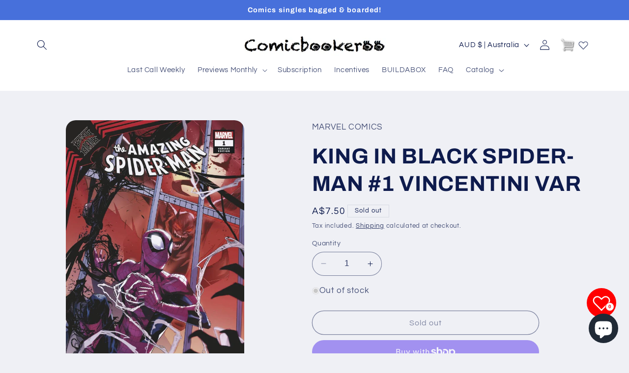

--- FILE ---
content_type: text/javascript
request_url: https://cdn.shopify.com/extensions/019bd483-797c-7475-afe2-c953702df03a/xb-wishlist-397/assets/xb-wishlist.js
body_size: 62793
content:
(function(){"use strict";var Yi=document.createElement("style");Yi.textContent=`.xb-wishlist-product__skeleton-media{display:flex;justify-content:center;padding:16px}.xb-wishlist-product__skeleton-image{animation:shimmer 1.5s linear infinite;background:#e0e0e0;border-radius:8px;display:block!important;height:240px;width:100%}.xb-wishlist-product__skeleton-button{display:flex!important;gap:10px;padding:0 16px 16px}.xb-wishlist-product__skeleton-button div{animation:shimmer 1.5s linear infinite;background:#e0e0e0;border-radius:8px;display:block!important;height:36px;width:100%}.xb-wishlist-product__skeleton-button div,.xb-wishlist-product__skeleton-image{background:linear-gradient(90deg,#e0e0e0 25%,#f5f5f5,#e0e0e0 75%);background-size:200% 100%}.xb-list-style__skeleton-tbody th{width:200px}.xb-list-style__skeleton-product-name{display:flex;gap:10px;padding:10px 0}.xb-wishlist__skeleton-image{border-radius:8px;height:84px;width:84px}.xb-wishlist__skeleton-image,.xb-wishlist__skeleton-text{animation:shimmer 1.5s linear infinite;background:#e0e0e0;display:block!important}.xb-wishlist__skeleton-text{border-radius:4px;height:30px;width:100%}.xb-wishlist__skeleton-text.xb-wishlist__skeleton-text--height{height:18px}.xb-wishlist__skeleton-text.xb-wishlist__skeleton-text--small{display:block!important;width:60%}@keyframes shimmer{0%{background-position:100%}to{background-position:-100%}}.xb-wishlist__skeleton-image,.xb-wishlist__skeleton-text{background:linear-gradient(90deg,#e0e0e0 25%,#f5f5f5,#e0e0e0 75%);background-size:200% 100%}.xb-list-style__product-title-skeleton{display:flex;flex-direction:column;gap:5px;width:40%}.xb-list-style__action{width:100%}.xb-list-style__skeleton-tbody th,.xb-list-style__skeleton-tbody tr,.xb-list-style__thead th,.xb-list-style__thead tr{background-color:transparent!important;border:1px solid #1212121a!important;border-left:none!important;border-right:none!important}.xb-list-style{padding-top:12px;width:100%}.xb-list-style__table{border-collapse:collapse;border-color:gray;border-spacing:2px;box-sizing:border-box;display:table;table-layout:auto!important;text-align:left;text-indent:0;unicode-bidi:isolate;width:100%}.xb-list-style__table th:first-child{max-width:360px}.xb-list-style__table th:nth-child(2),.xb-list-style__table th:nth-child(3),.xb-list-style__table th:nth-child(4){white-space:nowrap}.xb-list-style__tbody th,.xb-list-style__tbody tr,.xb-list-style__thead th,.xb-list-style__thead tr{background-color:transparent!important;border:none!important;border-bottom:1px solid color-mix(in srgb,var(--xb-wishlist-page-text-color) 40%,transparent)!important;border-top:1px solid color-mix(in srgb,var(--xb-wishlist-page-text-color) 40%,transparent)!important}.xb-list-style__modal tr:last-child{border-bottom:none!important}.xb-list-style__tbody{font-weight:500}.xb-list-style__tbody th,.xb-list-style__thead th{padding:20px 0}.xb-list-style__tbody th{font-weight:500}.xb-list-style__table th{opacity:1!important}.xb-pagination{align-items:center;display:flex;justify-content:center;margin:24px 0;padding:20px 0}.xb-pagination__controls{align-items:center;display:flex;gap:8px}.xb-pagination__button{align-items:center;background:#fff;border:1px solid #e0e0e0;border-radius:8px;color:#666;cursor:pointer;display:flex;font-size:16px;height:44px;justify-content:center;padding:0;transition:all .2s ease;width:44px}.xb-pagination__button:hover:not(.xb-pagination__button--disabled){background:#f8f9fa;border-color:#d0d7de}.xb-pagination__button--disabled{background:#f8f9fa;color:#d0d7de;pointer-events:none}.xb-pagination__button svg{height:20px;width:20px}.xb-pagination__pages{align-items:center;display:flex;gap:8px}.xb-pagination__page{align-items:center;background:#fff;border:1px solid #e0e0e0;border-radius:8px;color:#333;cursor:pointer;display:flex;font-size:16px;font-weight:500;height:44px;justify-content:center;padding:0;transition:all .2s ease;width:44px}.xb-pagination__page:hover:not(.xb-pagination__page--active){background:#f8f9fa;border-color:#d0d7de}.xb-pagination__page--active{background:#1a1a1a;border-color:#1a1a1a;color:#fff}.xb-pagination__ellipsis{align-items:center;color:#666;display:flex;font-size:16px;font-weight:500;height:44px;justify-content:center;width:44px}@media (max-width:768px){.xb-pagination__controls,.xb-pagination__pages{gap:6px}.xb-pagination__button,.xb-pagination__page{font-size:14px;height:40px;width:40px}.xb-pagination__button svg{height:18px;width:18px}.xb-pagination__ellipsis{font-size:14px;height:40px;width:40px}}.xb-wishlist-products__share-wishlist{align-items:center;display:flex;gap:10px}.xb-wishlist-products__share-wishlist h4{font-size:14px}.xb-wishlist-products__share-wishlist-icon{display:flex}.xb-wishlist-products__share-wishlist-icon svg{height:14px;width:14px}.xb-wishlist-products__share-wishlist button{align-items:center;background-color:transparent;border:none;cursor:pointer;display:inline-flex;gap:4px;justify-content:center}.xb-wishlist-products__share-icon{align-items:center;border:1px solid color-mix(in srgb,var(--xb-wishlist-page-text-color) 60%,transparent);border-radius:50%;cursor:pointer;display:flex;height:36px;justify-content:center;transition:all .3s ease-in-out;width:36px}.xb-wishlist-products__share-icon:hover{background-color:var(--xb-wishlist-page-text-color)}.xb-wishlist-products__share-icon:hover svg{fill:var(--xb-wishlist-page-bg)}.xb-wishlist-products__share-icon svg{display:flex;fill:currentColor;height:14px;width:14px}.xb-wishlist-modal-share{position:relative;text-align:center}.xb-wishlist-modal-share__btn{align-items:center;cursor:pointer;display:inline-flex;gap:4px;justify-content:center}.xb-wishlist-modal-share__btn svg{fill:#121212bf;height:20px;width:20px}.xb-wishlist-modal-share__content{align-items:center;background-color:#fff;border-radius:10px;bottom:-60px;box-shadow:0 5px 15px #00000059;display:flex;justify-content:space-between;left:0;padding:10px;position:absolute;width:340px;z-index:100}.xb-wishlist-modal-share__content:after{border-bottom:10px solid #fff;border-left:10px solid transparent;border-right:10px solid transparent;content:"";height:0;left:12px;position:absolute;top:-5px;transform:translate(-50%);width:0}.xb-wishlist-modal-share__close{cursor:pointer;display:flex}.xb-wishlist-modal-share__close svg{cursor:pointer;fill:#000;height:20px;opacity:.4;width:20px}.xb-wishlist-modal-share__close:hover svg{opacity:1}@media screen and (max-width:500px){.xb-wishlist-products__share-wishlist-title{font-size:14px}}.xb-wishlist-products{background-color:var(--xb-wishlist-page-bg);color:var(--xb-wishlist-page-text-color);height:100%;overflow-x:auto;overflow-y:hidden;padding:0 10px 20px;position:relative}.xb-wishlist-products__title{color:var(--xb-wishlist-page-text-color);font-size:var(--title-fz,32px);font-weight:700;line-height:1;margin:0 0 10px;padding-top:20px;text-align:center;text-transform:capitalize;width:100%}.xb-wishlist-products__heading{margin:12px 0}.xb-wishlist-products__caution{text-align:center}.xb-wishlist-products__caution a{color:inherit}.xb-wishlist-products__no-product{align-items:center;display:flex;flex-direction:column;gap:10px;height:100%;justify-content:center}.xb-wishlist-products__no-product-title{font-size:22px;height:100%;line-height:1;text-align:center;width:100%}.xb-wishlist-products__no-product-desc{font-size:18px;line-height:1;max-width:450px;text-align:center}.xb-wishlist-products__no-product-desc--image{align-items:center;display:flex;height:100%;justify-content:center}.xb-wishlist-products__no-product-desc a{color:inherit}.xb-wishlist-products__no-product-img{width:400px}@media screen and (max-width:500px){.xb-wishlist-products__no-product-img{width:330px}}.xb-wishlist-products__button-no-product{display:flex;justify-content:center}.xb-wishlist-products__discover-now{background-color:var(--xb-wishlist-bg-color);border-radius:4px;color:#fff!important;cursor:pointer;font-size:14px;font-weight:500;padding:8px 16px;text-decoration:none}.xb-wishlist-products__product{position:relative}.xb-wishlist-products__loading{align-items:center;background-color:#0000001a;display:flex;height:100%;justify-content:center;left:0;position:absolute;top:0;width:100%;z-index:100}.xb-wishlist-products__share-wishlist-wrapper{display:flex;gap:6px;justify-content:center}.xb-wishlist-products__style{align-items:center;display:flex;font-weight:700;gap:10px;justify-content:space-between;padding-top:10px}.xb-wishlist-products__style-grid,.xb-wishlist-products__style-list{background-color:var(--xb-wishlist-btn-add-to-cart-color);box-shadow:0 2px 8px #63636333;cursor:pointer;display:flex;padding:2px}.xb-wishlist-products__style-grid{border-radius:0 4px 4px 0}.xb-wishlist-products__style-list{border-left:none;border-radius:4px 0 0 4px}.xb-wishlist-products__style-grid svg,.xb-wishlist-products__style-list svg{fill:var(--xb-wishlist-btn-add-to-cart-bg-color);height:20px;width:20px}.xb-wishlist-products__icon{display:flex}.xb-wishlist-products__style-active{background-color:var(--xb-wishlist-btn-add-to-cart-bg-color)}.xb-wishlist-products__style-active svg{fill:var(--xb-wishlist-btn-add-to-cart-color)}.xb-wishlist-products__share-wishlist-modal{display:none}@media screen and (max-width:500px){.xb-wishlist-products__share-wishlist-item{display:none}.xb-wishlist-products__share-wishlist-modal{align-items:center;display:flex;flex:1}.xb-wishlist-modal-share{display:flex}.xb-wishlist-products__style{justify-content:flex-end}}.xb-grid-style{padding:20px 0}.xb-wishlist-products__caution--edit-mode{pointer-events:none}.xb-wishlist-button__skeleton{align-items:center;background-color:var(--xb-wishlist-bg-color);border:2px solid var(--xb-wishlist-border-color);border-radius:var(--xb-wishlist-border-radius);color:var(--xb-wishlist-text-color);display:flex;gap:8px;justify-content:var(--xb-wishlist-alignment);max-width:var(--xb-wishlist-button-width);padding-block:var(--xb-wishlist-padding-block);padding-inline:var(--xb-wishlist-padding-inline);width:100%}.xb-wishlist-button__skeleton-spinner{animation:spin .6s linear infinite;border:3px solid color-mix(in srgb,var(--xb-wishlist-text-color) 20%,80% #d3d3d3);border-radius:50%;border-top-color:var(--xb-wishlist-text-color);display:block;height:16px;opacity:1;pointer-events:none;width:16px}@keyframes spin{to{transform:rotate(1turn)}}button[xb-icon-animation=fill] .xb-wishlist-button-collection__add-icon-fill,button[xb-icon-animation=fill] .xb-wishlist-button__add-icon-fill{clip-path:inset(100% 0 0 0);display:flex;left:0;position:absolute;top:0;transition:clip-path .4s ease-in-out;z-index:2}button[xb-icon-animation=fill].xb-wishlist-button-collection__add:hover .xb-wishlist-button-collection__add-icon-fill,button[xb-icon-animation=fill].xb-wishlist-button__add-style:hover .xb-wishlist-button__add-icon-fill{clip-path:inset(0 0 0 0)}button[xb-icon-animation=fill] .xb-wishlist-button-collection__remove-icon-fill,button[xb-icon-animation=fill] .xb-wishlist-button__remove-icon-fill{clip-path:inset(0 0 0 0);display:flex;left:0;position:absolute;top:0;transition:clip-path .4s ease-in-out;z-index:2}button[xb-icon-animation=fill].xb-wishlist-button-collection__remove:hover .xb-wishlist-button-collection__remove-icon-fill,button[xb-icon-animation=fill].xb-wishlist-button__remove-style:hover .xb-wishlist-button__remove-icon-fill{clip-path:inset(0 0 100% 0)}button[xb-icon-animation=cross-fade] .xb-wishlist-button-collection__add-icon-outline,button[xb-icon-animation=cross-fade] .xb-wishlist-button__add-icon-outline{opacity:1;transition:opacity .4s ease-in-out}button[xb-icon-animation=cross-fade] .xb-wishlist-button-collection__add-icon-fill,button[xb-icon-animation=cross-fade] .xb-wishlist-button__add-icon-fill{display:flex;left:0;opacity:0;position:absolute;top:0;transition:opacity .4s ease-in-out;z-index:2}button[xb-icon-animation=cross-fade].xb-wishlist-button-collection__add:hover .xb-wishlist-button-collection__add-icon-outline,button[xb-icon-animation=cross-fade].xb-wishlist-button__add-style:hover .xb-wishlist-button__add-icon-outline{opacity:0}button[xb-icon-animation=cross-fade].xb-wishlist-button-collection__add:hover .xb-wishlist-button-collection__add-icon-fill,button[xb-icon-animation=cross-fade].xb-wishlist-button__add-style:hover .xb-wishlist-button__add-icon-fill{opacity:1}button[xb-icon-animation=cross-fade] .xb-wishlist-button-collection__remove-icon-fill,button[xb-icon-animation=cross-fade] .xb-wishlist-button__remove-icon-fill{display:flex;left:0;opacity:1;position:absolute;top:0;transition:opacity .4s ease-in-out;z-index:2}button[xb-icon-animation=cross-fade] .xb-wishlist-button-collection__remove-icon-outline,button[xb-icon-animation=cross-fade] .xb-wishlist-button__remove-icon-outline{opacity:0;transition:opacity .4s ease-in-out}button[xb-icon-animation=cross-fade].xb-wishlist-button-collection__remove:hover .xb-wishlist-button-collection__remove-icon-fill,button[xb-icon-animation=cross-fade].xb-wishlist-button__remove-style:hover .xb-wishlist-button__remove-icon-fill{opacity:0}button[xb-icon-animation=cross-fade].xb-wishlist-button-collection__remove:hover .xb-wishlist-button-collection__remove-icon-outline,button[xb-icon-animation=cross-fade].xb-wishlist-button__remove-style:hover .xb-wishlist-button__remove-icon-outline{opacity:1}button[xb-icon-animation=scale-swap] .xb-wishlist-button-collection__add-icon-outline,button[xb-icon-animation=scale-swap] .xb-wishlist-button__add-icon-outline{opacity:1;transform:scale(1);transition:transform .4s ease-in-out,opacity .3s ease-in-out}button[xb-icon-animation=scale-swap] .xb-wishlist-button-collection__add-icon-fill,button[xb-icon-animation=scale-swap] .xb-wishlist-button__add-icon-fill{display:flex;left:0;opacity:0;position:absolute;top:0;transform:scale(0);transition:transform .4s ease-in-out,opacity .3s ease-in-out .1s;z-index:2}button[xb-icon-animation=scale-swap].xb-wishlist-button-collection__add:hover .xb-wishlist-button-collection__add-icon-outline,button[xb-icon-animation=scale-swap].xb-wishlist-button__add-style:hover .xb-wishlist-button__add-icon-outline{opacity:0;transform:scale(0)}button[xb-icon-animation=scale-swap].xb-wishlist-button-collection__add:hover .xb-wishlist-button-collection__add-icon-fill,button[xb-icon-animation=scale-swap].xb-wishlist-button__add-style:hover .xb-wishlist-button__add-icon-fill{opacity:1;transform:scale(1)}button[xb-icon-animation=scale-swap] .xb-wishlist-button-collection__remove-icon-fill,button[xb-icon-animation=scale-swap] .xb-wishlist-button__remove-icon-fill{display:flex;left:0;opacity:1;position:absolute;top:0;transform:scale(1);transition:transform .4s ease-in-out,opacity .3s ease-in-out;z-index:2}button[xb-icon-animation=scale-swap] .xb-wishlist-button-collection__remove-icon-outline,button[xb-icon-animation=scale-swap] .xb-wishlist-button__remove-icon-outline{opacity:0;transform:scale(0);transition:transform .4s ease-in-out,opacity .3s ease-in-out .1s}button[xb-icon-animation=scale-swap].xb-wishlist-button-collection__remove:hover .xb-wishlist-button-collection__remove-icon-fill,button[xb-icon-animation=scale-swap].xb-wishlist-button__remove-style:hover .xb-wishlist-button__remove-icon-fill{opacity:0;transform:scale(0)}button[xb-icon-animation=scale-swap].xb-wishlist-button-collection__remove:hover .xb-wishlist-button-collection__remove-icon-outline,button[xb-icon-animation=scale-swap].xb-wishlist-button__remove-style:hover .xb-wishlist-button__remove-icon-outline{opacity:1;transform:scale(1)}button[xb-icon-animation=rotate-swap] .xb-wishlist-button-collection__add-icon-outline,button[xb-icon-animation=rotate-swap] .xb-wishlist-button__add-icon-outline{opacity:1;transform:rotate(0) scale(1);transition:all .5s ease-in-out}button[xb-icon-animation=rotate-swap] .xb-wishlist-button-collection__add-icon-fill,button[xb-icon-animation=rotate-swap] .xb-wishlist-button__add-icon-fill{display:flex;left:0;opacity:0;position:absolute;top:0;transform:rotate(180deg) scale(.5);transition:all .5s ease-in-out;z-index:2}button[xb-icon-animation=rotate-swap].xb-wishlist-button-collection__add:hover .xb-wishlist-button-collection__add-icon-outline,button[xb-icon-animation=rotate-swap].xb-wishlist-button__add-style:hover .xb-wishlist-button__add-icon-outline{opacity:0;transform:rotate(-180deg) scale(.5)}button[xb-icon-animation=rotate-swap].xb-wishlist-button-collection__add:hover .xb-wishlist-button-collection__add-icon-fill,button[xb-icon-animation=rotate-swap].xb-wishlist-button__add-style:hover .xb-wishlist-button__add-icon-fill{opacity:1;transform:rotate(0) scale(1)}button[xb-icon-animation=rotate-swap] .xb-wishlist-button-collection__remove-icon-fill,button[xb-icon-animation=rotate-swap] .xb-wishlist-button__remove-icon-fill{display:flex;left:0;opacity:1;position:absolute;top:0;transform:rotate(0) scale(1);transition:all .5s ease-in-out;z-index:2}button[xb-icon-animation=rotate-swap] .xb-wishlist-button-collection__remove-icon-outline,button[xb-icon-animation=rotate-swap] .xb-wishlist-button__remove-icon-outline{opacity:0;transform:rotate(180deg) scale(.5);transition:all .5s ease-in-out}button[xb-icon-animation=rotate-swap].xb-wishlist-button-collection__remove:hover .xb-wishlist-button-collection__remove-icon-fill,button[xb-icon-animation=rotate-swap].xb-wishlist-button__remove-style:hover .xb-wishlist-button__remove-icon-fill{opacity:0;transform:rotate(-180deg) scale(.5)}button[xb-icon-animation=rotate-swap].xb-wishlist-button-collection__remove:hover .xb-wishlist-button-collection__remove-icon-outline,button[xb-icon-animation=rotate-swap].xb-wishlist-button__remove-style:hover .xb-wishlist-button__remove-icon-outline{opacity:1;transform:rotate(0) scale(1)}button[xb-icon-animation=flip-3d] .xb-wishlist-button-collection__add-icon,button[xb-icon-animation=flip-3d] .xb-wishlist-button-collection__remove-icon,button[xb-icon-animation=flip-3d] .xb-wishlist-button__add-icon-style,button[xb-icon-animation=flip-3d] .xb-wishlist-button__remove-icon-style{perspective:1000px;transform-style:preserve-3d}button[xb-icon-animation=flip-3d] .xb-wishlist-button-collection__add-icon-outline,button[xb-icon-animation=flip-3d] .xb-wishlist-button__add-icon-outline{backface-visibility:hidden;transition:transform .6s,opacity .3s}button[xb-icon-animation=flip-3d] .xb-wishlist-button-collection__add-icon-fill,button[xb-icon-animation=flip-3d] .xb-wishlist-button__add-icon-fill{backface-visibility:hidden;display:flex;left:0;opacity:0;position:absolute;top:0;transform:rotateY(180deg);transition:transform .6s,opacity .3s;z-index:2}button[xb-icon-animation=flip-3d].xb-wishlist-button-collection__add:hover .xb-wishlist-button-collection__add-icon-outline,button[xb-icon-animation=flip-3d].xb-wishlist-button__add-style:hover .xb-wishlist-button__add-icon-outline{opacity:0;transform:rotateY(-180deg)}button[xb-icon-animation=flip-3d].xb-wishlist-button-collection__add:hover .xb-wishlist-button-collection__add-icon-fill,button[xb-icon-animation=flip-3d].xb-wishlist-button__add-style:hover .xb-wishlist-button__add-icon-fill{opacity:1;transform:rotateY(0)}button[xb-icon-animation=flip-3d] .xb-wishlist-button-collection__remove-icon-fill,button[xb-icon-animation=flip-3d] .xb-wishlist-button__remove-icon-fill{backface-visibility:hidden;display:flex;left:0;position:absolute;top:0;transition:transform .6s,opacity .3s;z-index:2}button[xb-icon-animation=flip-3d] .xb-wishlist-button-collection__remove-icon-outline,button[xb-icon-animation=flip-3d] .xb-wishlist-button__remove-icon-outline{backface-visibility:hidden;opacity:0;transform:rotateY(180deg);transition:transform .6s,opacity .3s}button[xb-icon-animation=flip-3d].xb-wishlist-button-collection__remove:hover .xb-wishlist-button-collection__remove-icon-fill,button[xb-icon-animation=flip-3d].xb-wishlist-button__remove-style:hover .xb-wishlist-button__remove-icon-fill{opacity:0;transform:rotateY(-180deg)}button[xb-icon-animation=flip-3d].xb-wishlist-button-collection__remove:hover .xb-wishlist-button-collection__remove-icon-outline,button[xb-icon-animation=flip-3d].xb-wishlist-button__remove-style:hover .xb-wishlist-button__remove-icon-outline{opacity:1;transform:rotateY(0)}button[xb-icon-animation=slide-left] .xb-wishlist-button-collection__add-icon-outline,button[xb-icon-animation=slide-left] .xb-wishlist-button__add-icon-outline{transition:transform .4s ease-in-out,opacity .4s ease-in-out}button[xb-icon-animation=slide-left] .xb-wishlist-button-collection__add-icon-fill,button[xb-icon-animation=slide-left] .xb-wishlist-button__add-icon-fill{display:flex;left:0;opacity:0;position:absolute;top:0;transform:translate(20px);transition:transform .4s ease-in-out,opacity .4s ease-in-out;z-index:2}button[xb-icon-animation=slide-left].xb-wishlist-button-collection__add:hover .xb-wishlist-button-collection__add-icon-outline,button[xb-icon-animation=slide-left].xb-wishlist-button__add-style:hover .xb-wishlist-button__add-icon-outline{opacity:0;transform:translate(-20px)}button[xb-icon-animation=slide-left].xb-wishlist-button-collection__add:hover .xb-wishlist-button-collection__add-icon-fill,button[xb-icon-animation=slide-left].xb-wishlist-button__add-style:hover .xb-wishlist-button__add-icon-fill{opacity:1;transform:translate(0)}button[xb-icon-animation=slide-left] .xb-wishlist-button-collection__remove-icon-fill,button[xb-icon-animation=slide-left] .xb-wishlist-button__remove-icon-fill{display:flex;left:0;position:absolute;top:0;transition:transform .4s ease-in-out,opacity .4s ease-in-out;z-index:2}button[xb-icon-animation=slide-left] .xb-wishlist-button-collection__remove-icon-outline,button[xb-icon-animation=slide-left] .xb-wishlist-button__remove-icon-outline{opacity:0;transform:translate(20px);transition:transform .4s ease-in-out,opacity .4s ease-in-out}button[xb-icon-animation=slide-left].xb-wishlist-button-collection__remove:hover .xb-wishlist-button-collection__remove-icon-fill,button[xb-icon-animation=slide-left].xb-wishlist-button__remove-style:hover .xb-wishlist-button__remove-icon-fill{opacity:0;transform:translate(-20px)}button[xb-icon-animation=slide-left].xb-wishlist-button-collection__remove:hover .xb-wishlist-button-collection__remove-icon-outline,button[xb-icon-animation=slide-left].xb-wishlist-button__remove-style:hover .xb-wishlist-button__remove-icon-outline{opacity:1;transform:translate(0)}button[xb-icon-animation=radial] .xb-wishlist-button-collection__add-icon-outline,button[xb-icon-animation=radial] .xb-wishlist-button__add-icon-outline{clip-path:circle(100% at 50% 50%);transition:clip-path .5s ease-in-out,opacity .3s ease-in-out}button[xb-icon-animation=radial] .xb-wishlist-button-collection__add-icon-fill,button[xb-icon-animation=radial] .xb-wishlist-button__add-icon-fill{clip-path:circle(0 at 50% 50%);display:flex;left:0;position:absolute;top:0;transition:clip-path .5s ease-in-out,opacity .3s ease-in-out .1s;z-index:2}button[xb-icon-animation=radial].xb-wishlist-button-collection__add:hover .xb-wishlist-button-collection__add-icon-outline,button[xb-icon-animation=radial].xb-wishlist-button__add-style:hover .xb-wishlist-button__add-icon-outline{clip-path:circle(0 at 50% 50%);opacity:0}button[xb-icon-animation=radial].xb-wishlist-button-collection__add:hover .xb-wishlist-button-collection__add-icon-fill,button[xb-icon-animation=radial].xb-wishlist-button__add-style:hover .xb-wishlist-button__add-icon-fill{clip-path:circle(100% at 50% 50%);opacity:1}button[xb-icon-animation=radial] .xb-wishlist-button-collection__remove-icon-fill,button[xb-icon-animation=radial] .xb-wishlist-button__remove-icon-fill{clip-path:circle(100% at 50% 50%);display:flex;left:0;position:absolute;top:0;transition:clip-path .5s ease-in-out,opacity .3s ease-in-out;z-index:2}button[xb-icon-animation=radial] .xb-wishlist-button-collection__remove-icon-outline,button[xb-icon-animation=radial] .xb-wishlist-button__remove-icon-outline{clip-path:circle(0 at 50% 50%);opacity:0;transition:clip-path .5s ease-in-out,opacity .3s ease-in-out .1s}button[xb-icon-animation=radial].xb-wishlist-button-collection__remove:hover .xb-wishlist-button-collection__remove-icon-fill,button[xb-icon-animation=radial].xb-wishlist-button__remove-style:hover .xb-wishlist-button__remove-icon-fill{clip-path:circle(0 at 50% 50%);opacity:0}button[xb-icon-animation=radial].xb-wishlist-button-collection__remove:hover .xb-wishlist-button-collection__remove-icon-outline,button[xb-icon-animation=radial].xb-wishlist-button__remove-style:hover .xb-wishlist-button__remove-icon-outline{clip-path:circle(100% at 50% 50%);opacity:1}button[xb-icon-animation=wipe-right] .xb-wishlist-button-collection__add-icon-outline,button[xb-icon-animation=wipe-right] .xb-wishlist-button__add-icon-outline{clip-path:inset(0 0 0 0);transition:clip-path .5s ease-in-out}button[xb-icon-animation=wipe-right] .xb-wishlist-button-collection__add-icon-fill,button[xb-icon-animation=wipe-right] .xb-wishlist-button__add-icon-fill{clip-path:inset(0 100% 0 0);display:flex;left:0;position:absolute;top:0;transition:clip-path .5s ease-in-out;z-index:2}button[xb-icon-animation=wipe-right].xb-wishlist-button-collection__add:hover .xb-wishlist-button-collection__add-icon-outline,button[xb-icon-animation=wipe-right].xb-wishlist-button__add-style:hover .xb-wishlist-button__add-icon-outline{clip-path:inset(0 0 0 100%)}button[xb-icon-animation=wipe-right].xb-wishlist-button-collection__add:hover .xb-wishlist-button-collection__add-icon-fill,button[xb-icon-animation=wipe-right].xb-wishlist-button__add-style:hover .xb-wishlist-button__add-icon-fill{clip-path:inset(0 0 0 0)}button[xb-icon-animation=wipe-right] .xb-wishlist-button-collection__remove-icon-fill,button[xb-icon-animation=wipe-right] .xb-wishlist-button__remove-icon-fill{clip-path:inset(0 0 0 0);display:flex;left:0;position:absolute;top:0;transition:clip-path .5s ease-in-out;z-index:2}button[xb-icon-animation=wipe-right] .xb-wishlist-button-collection__remove-icon-outline,button[xb-icon-animation=wipe-right] .xb-wishlist-button__remove-icon-outline{clip-path:inset(0 100% 0 0);transition:clip-path .5s ease-in-out}button[xb-icon-animation=wipe-right].xb-wishlist-button-collection__remove:hover .xb-wishlist-button-collection__remove-icon-fill,button[xb-icon-animation=wipe-right].xb-wishlist-button__remove-style:hover .xb-wishlist-button__remove-icon-fill{clip-path:inset(0 0 0 100%)}button[xb-icon-animation=wipe-right].xb-wishlist-button-collection__remove:hover .xb-wishlist-button-collection__remove-icon-outline,button[xb-icon-animation=wipe-right].xb-wishlist-button__remove-style:hover .xb-wishlist-button__remove-icon-outline{clip-path:inset(0 0 0 0)}@keyframes swing{0%,to{transform:rotate(0)}20%{transform:rotate(15deg)}40%{transform:rotate(-10deg)}60%{transform:rotate(5deg)}80%{transform:rotate(-5deg)}}button[xb-icon-animation=swing] .xb-wishlist-button__add-icon-fill,button[xb-icon-animation=swing] .xb-wishlist-button__remove-icon-fill{display:flex}button[xb-icon-animation=swing]:hover .xb-wishlist-button-collection__add-icon,button[xb-icon-animation=swing]:hover .xb-wishlist-button-collection__remove-icon,button[xb-icon-animation=swing]:hover .xb-wishlist-button__add-icon-style,button[xb-icon-animation=swing]:hover .xb-wishlist-button__remove-icon-style{animation:swing .8s ease}@keyframes bounce{0%,20%,50%,80%,to{transform:translateY(0)}40%{transform:translateY(-10px)}60%{transform:translateY(-5px)}}button[xb-icon-animation=bounce] .xb-wishlist-button__add-icon-fill,button[xb-icon-animation=bounce] .xb-wishlist-button__remove-icon-fill{display:flex}button[xb-icon-animation=bounce]:hover .xb-wishlist-button-collection__add-icon,button[xb-icon-animation=bounce]:hover .xb-wishlist-button-collection__remove-icon,button[xb-icon-animation=bounce]:hover .xb-wishlist-button__add-icon-style,button[xb-icon-animation=bounce]:hover .xb-wishlist-button__remove-icon-style{animation:bounce .6s ease}button[xb-icon-animation=flip] .xb-wishlist-button-collection__add-icon,button[xb-icon-animation=flip] .xb-wishlist-button-collection__remove-icon,button[xb-icon-animation=flip] .xb-wishlist-button__add-icon-style,button[xb-icon-animation=flip] .xb-wishlist-button__remove-icon-style{transform-style:preserve-3d;transition:transform .6s}button[xb-icon-animation=flip]:hover .xb-wishlist-button-collection__add-icon,button[xb-icon-animation=flip]:hover .xb-wishlist-button-collection__remove-icon,button[xb-icon-animation=flip]:hover .xb-wishlist-button__add-icon-style,button[xb-icon-animation=flip]:hover .xb-wishlist-button__remove-icon-style{transform:rotateY(1turn)}button[xb-icon-animation=none] .xb-wishlist-button__add-icon-fill,button[xb-icon-animation=none] .xb-wishlist-button__remove-icon-fill{display:flex}button[xb-icon-animation=none].xb-wishlist-button__add-style svg{fill:var(--xb-wishlist-icon-color)}button[xb-icon-animation=none].xb-wishlist-button__remove-style svg{fill:var(--xb-wishlist-icon-active-color)}button[xb-bg-animation=none],button[xb-bg-animation=none]:hover{background-color:var(--xb-wishlist-bg-color)}button[xb-bg-animation=fade].xb-wishlist-button__add-style:hover{background-color:var(--xb-wishlist-bg-active-color)}button[xb-bg-animation=fade].xb-wishlist-button__remove-style:hover{background-color:var(--xb-wishlist-bg-color)}@keyframes bgPulse{0%,to{background-color:var(--xb-wishlist-bg-color)}50%{background-color:var(--xb-wishlist-bg-active-color)}}button[xb-bg-animation=pulse].xb-wishlist-button__add-style:hover{animation:bgPulse .6s ease-in-out}@keyframes bgPulseRemove{0%,to{background-color:var(--xb-wishlist-bg-active-color)}50%{background-color:var(--xb-wishlist-bg-color)}}button[xb-bg-animation=pulse].xb-wishlist-button__remove-style:hover{animation:bgPulseRemove .6s ease-in-out}button[xb-bg-animation=gradient].xb-wishlist-button__add-style{background:linear-gradient(45deg,var(--xb-wishlist-bg-color) 0,var(--xb-wishlist-bg-color) 100%)}button[xb-bg-animation=gradient].xb-wishlist-button__add-style:hover,button[xb-bg-animation=gradient].xb-wishlist-button__remove-style{background:linear-gradient(45deg,var(--xb-wishlist-bg-color) 0,var(--xb-wishlist-bg-active-color) 100%)}button[xb-bg-animation=gradient].xb-wishlist-button__remove-style:hover{background:linear-gradient(45deg,var(--xb-wishlist-bg-color) 0,var(--xb-wishlist-bg-color) 100%)}button[xb-bg-animation=scale].xb-wishlist-button__add-style:hover{background-color:var(--xb-wishlist-bg-active-color);transform:scale(1.05)}button[xb-bg-animation=scale].xb-wishlist-button__remove-style:hover{background-color:var(--xb-wishlist-bg-color);transform:scale(1.05)}button[xb-bg-animation=glow].xb-wishlist-button__add-style:hover{background-color:var(--xb-wishlist-bg-active-color);box-shadow:0 0 20px color-mix(in srgb,var(--xb-wishlist-bg-active-color) 60%,transparent 40%)}button[xb-bg-animation=glow].xb-wishlist-button__remove-style:hover{background-color:var(--xb-wishlist-bg-color);box-shadow:0 0 20px color-mix(in srgb,var(--xb-wishlist-bg-color) 60%,transparent 40%)}button[xb-bg-animation=lift].xb-wishlist-button__add-style:hover{background-color:var(--xb-wishlist-bg-active-color);box-shadow:0 4px 12px #00000026;transform:translateY(-2px)}button[xb-bg-animation=lift].xb-wishlist-button__remove-style:hover{background-color:var(--xb-wishlist-bg-color);box-shadow:0 4px 12px #00000026;transform:translateY(-2px)}button[xb-bg-animation=wave].xb-wishlist-button__add-style:before{background:linear-gradient(90deg,transparent,color-mix(in srgb,var(--xb-wishlist-bg-active-color) 40%,transparent 60%),transparent);content:"";height:100%;left:-100%;position:absolute;top:0;transition:left .5s ease-in-out;width:100%;z-index:0}button[xb-bg-animation=wave].xb-wishlist-button__add-style:hover:before{left:100%}button[xb-bg-animation=wave].xb-wishlist-button__remove-style:before{background:linear-gradient(90deg,transparent,color-mix(in srgb,var(--xb-wishlist-bg-color) 40%,transparent 60%),transparent);content:"";height:100%;left:-100%;position:absolute;top:0;transition:left .5s ease-in-out;width:100%;z-index:0}button[xb-bg-animation=wave].xb-wishlist-button__remove-style:hover:before{left:100%}button[xb-bg-animation=shimmer].xb-wishlist-button__add-style:before{background-color:var(--xb-wishlist-bg-active-color);content:"";height:100%;left:0;opacity:0;position:absolute;top:0;transition:opacity .3s ease-in-out 0s;width:100%;z-index:-1}button[xb-bg-animation=shimmer].xb-wishlist-button__add-style:after{background:linear-gradient(90deg,transparent,color-mix(in srgb,var(--xb-wishlist-bg-active-color) 60%,transparent 40%),transparent);content:"";height:100%;left:-100%;opacity:1;position:absolute;top:0;transform:skew(-20deg);transition:left .6s ease-in-out,opacity .3s ease-in-out .4s;width:100%;z-index:0}button[xb-bg-animation=shimmer].xb-wishlist-button__add-style:hover:before{opacity:1;transition:opacity .3s ease-in-out .4s}button[xb-bg-animation=shimmer].xb-wishlist-button__add-style:hover:after{left:100%;opacity:0}button[xb-bg-animation=shimmer].xb-wishlist-button__add-style:hover{background-color:var(--xb-wishlist-bg-active-color);transition:background-color 0s .5s}button[xb-bg-animation=shimmer].xb-wishlist-button__remove-style{transition:background-color .3s ease-in-out}button[xb-bg-animation=shimmer].xb-wishlist-button__remove-style:before{background-color:var(--xb-wishlist-bg-color);content:"";height:100%;left:0;opacity:0;position:absolute;top:0;transition:opacity .3s ease-in-out 0s;width:100%;z-index:-1}button[xb-bg-animation=shimmer].xb-wishlist-button__remove-style:after{background:linear-gradient(90deg,transparent,color-mix(in srgb,var(--xb-wishlist-bg-color) 60%,transparent 40%),transparent);content:"";height:100%;left:-100%;opacity:0;position:absolute;top:0;transform:skew(-20deg);transition:left .6s ease-in-out,opacity .3s ease-in-out 0s;width:100%;z-index:0}button[xb-bg-animation=shimmer].xb-wishlist-button__remove-style:hover{background-color:var(--xb-wishlist-bg-color);transition:background-color 0s .5s}button[xb-bg-animation=shimmer].xb-wishlist-button__remove-style:hover:before{opacity:1;transition:opacity .3s ease-in-out .4s}button[xb-bg-animation=shimmer].xb-wishlist-button__remove-style:hover:after{left:100%;opacity:1}button[xb-bg-animation=expand].xb-wishlist-button__add-style:before{background:var(--xb-wishlist-bg-active-color);content:"";height:100%;left:50%;position:absolute;top:0;transform:translate(-50%);transition:width .5s ease-in-out;width:0;z-index:0}button[xb-bg-animation=expand].xb-wishlist-button__add-style:hover:before{width:100%}button[xb-bg-animation=expand].xb-wishlist-button__remove-style:before{background:var(--xb-wishlist-bg-color);content:"";height:100%;left:50%;position:absolute;top:0;transform:translate(-50%);transition:width .5s ease-in-out;width:0;z-index:0}button[xb-bg-animation=expand].xb-wishlist-button__remove-style:hover:before{width:100%}button[xb-bg-animation=slide].xb-wishlist-button__add-style:before{background:var(--xb-wishlist-bg-active-color);content:"";height:100%;left:0;position:absolute;top:0;transition:width .4s ease-in-out;width:0;z-index:0}button[xb-bg-animation=slide].xb-wishlist-button__add-style:hover:before{width:100%}button[xb-bg-animation=slide].xb-wishlist-button__remove-style:before{background:var(--xb-wishlist-bg-color);content:"";height:100%;left:0;position:absolute;top:0;transition:width .4s ease-in-out;width:0;z-index:0}button[xb-bg-animation=slide].xb-wishlist-button__remove-style:hover:before{width:100%}@keyframes bgRipple{0%{box-shadow:0 0 color-mix(in srgb,var(--xb-wishlist-bg-active-color) 60%,transparent 40%)}50%{box-shadow:0 0 0 10px color-mix(in srgb,var(--xb-wishlist-bg-active-color) 0%,transparent 100%)}to{box-shadow:0 0 color-mix(in srgb,var(--xb-wishlist-bg-active-color) 0%,transparent 100%)}}button[xb-bg-animation=ripple].xb-wishlist-button__add-style:hover{animation:bgRipple .6s ease-in-out;background-color:var(--xb-wishlist-bg-active-color)}@keyframes bgRippleRemove{0%{box-shadow:0 0 color-mix(in srgb,var(--xb-wishlist-bg-color) 60%,transparent 40%)}50%{box-shadow:0 0 0 10px color-mix(in srgb,var(--xb-wishlist-bg-color) 0%,transparent 100%)}to{box-shadow:0 0 color-mix(in srgb,var(--xb-wishlist-bg-color) 0%,transparent 100%)}}button[xb-bg-animation=ripple].xb-wishlist-button__remove-style:hover{animation:bgRippleRemove .6s ease-in-out;background-color:var(--xb-wishlist-bg-color)}@keyframes textSlide{0%{opacity:0;transform:translateY(3px)}to{opacity:1;transform:translateY(0)}}button[xb-text-animation=slide].xb-wishlist-button__add-style:hover .xb-wishlist-button__text{animation:textSlide .3s ease-in-out;color:var(--xb-wishlist-text-active-color)}button[xb-text-animation=slide].xb-wishlist-button__remove-style:hover .xb-wishlist-button__text{animation:textSlide .3s ease-in-out;color:var(--xb-wishlist-text-color)}@keyframes textBounce{0%,to{transform:translateY(0)}25%{transform:translateY(-3px)}50%{transform:translateY(1px)}75%{transform:translateY(-1px)}}button[xb-text-animation=bounce].xb-wishlist-button__add-style:hover .xb-wishlist-button__text{animation:textBounce .5s ease-in-out;color:var(--xb-wishlist-text-active-color)}button[xb-text-animation=bounce].xb-wishlist-button__remove-style:hover .xb-wishlist-button__text{animation:textBounce .5s ease-in-out;color:var(--xb-wishlist-text-color)}button[xb-text-animation=fade].xb-wishlist-button__add-style:hover .xb-wishlist-button__text{color:var(--xb-wishlist-text-active-color)}button[xb-text-animation=fade].xb-wishlist-button__remove-style:hover .xb-wishlist-button__text{color:var(--xb-wishlist-text-color)}button[xb-text-animation=scale].xb-wishlist-button__add-style:hover .xb-wishlist-button__text{color:var(--xb-wishlist-text-active-color);font-size:calc(var(--xb-wishlist-text-size)*1.05);font-weight:600}button[xb-text-animation=scale].xb-wishlist-button__remove-style:hover .xb-wishlist-button__text{color:var(--xb-wishlist-text-color);font-size:calc(var(--xb-wishlist-text-size)*1.05);font-weight:600}@keyframes textPop{0%{transform:scale(1)}40%{transform:scale(1.08)}60%{transform:scale(1.05)}to{transform:scale(1)}}button[xb-text-animation=pop].xb-wishlist-button__add-style:hover .xb-wishlist-button__text{animation:textPop .4s cubic-bezier(.34,1.56,.64,1);color:var(--xb-wishlist-text-active-color);transition:color .3s ease-in-out}button[xb-text-animation=pop].xb-wishlist-button__remove-style:hover .xb-wishlist-button__text{animation:textPop .4s cubic-bezier(.34,1.56,.64,1);color:var(--xb-wishlist-text-color);transition:color .3s ease-in-out}button[xb-text-animation=emphasize].xb-wishlist-button__add-style:hover .xb-wishlist-button__text{color:var(--xb-wishlist-text-active-color);font-weight:600}button[xb-text-animation=emphasize].xb-wishlist-button__remove-style:hover .xb-wishlist-button__text{color:var(--xb-wishlist-text-color);font-weight:600}@keyframes textHighlight{0%,to{opacity:1}50%{opacity:.7}}button[xb-text-animation=highlight].xb-wishlist-button__add-style:hover .xb-wishlist-button__text{animation:textHighlight .6s ease-in-out;color:var(--xb-wishlist-text-active-color)}button[xb-text-animation=highlight].xb-wishlist-button__remove-style:hover .xb-wishlist-button__text{animation:textHighlight .6s ease-in-out;color:var(--xb-wishlist-text-color)}@keyframes textReveal{0%{clip-path:inset(0 100% 0 0)}to{clip-path:inset(0 0 0 0)}}button[xb-text-animation=reveal].xb-wishlist-button__add-style:hover .xb-wishlist-button__text{animation:textReveal .4s ease-in-out;color:var(--xb-wishlist-text-active-color)}button[xb-text-animation=reveal].xb-wishlist-button__remove-style:hover .xb-wishlist-button__text{animation:textReveal .4s ease-in-out;color:var(--xb-wishlist-text-color)}button[xb-text-animation=none] .xb-wishlist-button__text,button[xb-text-animation=none]:hover .xb-wishlist-button__text{color:var(--xb-wishlist-text-color)}.xb-wishlist-button__add-style,.xb-wishlist-button__loading-style,.xb-wishlist-button__remove-style{align-items:center;border:2px solid var(--xb-wishlist-border-color);border-radius:var(--xb-wishlist-border-radius);cursor:pointer;display:flex;font-family:inherit;font-size:var(--xb-wishlist-text-size);gap:10px;justify-content:var(--xb-wishlist-alignment);line-height:1;max-width:var(--xb-wishlist-button-width);overflow:hidden;padding-block:var(--xb-wishlist-padding-block);padding-inline:var(--xb-wishlist-padding-inline);position:relative;transition:background-color .3s ease-in-out,color .3s ease-in-out,transform .3s ease-in-out;width:100%}.xb-wishlist-button__add-style{background-color:var(--xb-wishlist-bg-color);color:var(--xb-wishlist-text-color)}.xb-wishlist-button__add-style:hover,.xb-wishlist-button__remove-style{background-color:var(--xb-wishlist-bg-active-color);color:var(--xb-wishlist-text-active-color)}.xb-wishlist-button__loading-style,.xb-wishlist-button__remove-style:hover{background-color:var(--xb-wishlist-bg-color);color:var(--xb-wishlist-text-color)}.xb-wishlist-button__content{align-items:center;color:inherit;display:flex;gap:10px;position:relative;z-index:1}.xb-wishlist-button__content--no-text{gap:5px}.xb-wishlist-button__add-style svg,.xb-wishlist-button__loading-icon-style svg,.xb-wishlist-button__remove-style svg{fill:var(--xb-wishlist-icon-color);height:var(--xb-wishlist-icon-size);transition:fill .3s ease-in-out;width:var(--xb-wishlist-icon-size)}.xb-wishlist-button__add-style:hover svg,.xb-wishlist-button__remove-style svg{fill:var(--xb-wishlist-icon-active-color)}.xb-wishlist-button__remove-style:hover svg{fill:var(--xb-wishlist-icon-color)}.xb-wishlist-button__loading-icon-style svg{animation:l3 .6s linear infinite}.xb-wishlist-button__add-icon-style,.xb-wishlist-button__remove-icon-style{display:flex;position:relative}.xb-wishlist-button__loading-icon-style{align-items:center;display:flex;justify-content:center}@keyframes l3{to{opacity:0;transform:scale(1.2)}}.xb-wishlist-button__add-style .xb-wishlist-button__add-icon-outline,.xb-wishlist-button__remove-style .xb-wishlist-button__remove-icon-outline{display:flex;z-index:1}.xb-wishlist-button__text{transition:color .3s ease-in-out}.xb-wishlist-button__add-style .xb-wishlist-button__text{color:var(--xb-wishlist-text-color)}.xb-wishlist-button__remove-style .xb-wishlist-button__text{color:var(--xb-wishlist-text-active-color)}.xb-wishlist__header{align-items:center;cursor:pointer;display:flex;height:44px;justify-content:center;position:relative;width:44px}.xb-wishlist__header:hover .xb-wishlist-header__icon svg{transform:scale(1.07)}.xb-wishlist-header__btn{background-color:transparent;border:none;height:20px;padding:0;position:relative;width:20px;z-index:3}.xb-wishlist-header__icon svg{cursor:pointer;fill:#121212;height:20px;transition:all .1s ease;width:20px}.xb-product-quantity{display:none}.xb-product-quantity.show{display:flex}.xb-header__icon{align-items:center;display:flex;height:100%;justify-content:center}.xb-product-quantity.show{align-items:center;background-color:#121212;border-radius:50%;color:#fff;font-size:9px;height:16px;justify-content:center;position:absolute;width:16px}.xb-product-quantity--top-right{right:0;top:6px}.xb-product-quantity--bottom-right{bottom:8px;right:3px}.xb-product-quantity--default{bottom:-4px;right:-6px}.xb-wishlist-notification{display:flex;flex-direction:column;gap:20px;margin-bottom:10px;padding:10px}.xb-wishlist-notification__item{background-color:var(--background-color-success,#19af66);border-radius:10px;box-shadow:0 3px 8px #0000003d;position:relative}.xb-wishlist-notification__info{align-items:flex-start;display:flex;gap:10px}.xb-wishlist-notification__item[data-status=success]{background-color:var(--background-color-success,#19af66);color:var(--color-success,#fff)}.xb-wishlist-notification__item[data-status=error]{background-color:var(--background-color-error,#f35746);color:var(--color-error,#fff)}.xb-wishlist-notification__content{align-items:flex-start;display:flex;gap:14px;justify-content:space-between;line-height:1.2;padding:12px}.xb-wishlist-notification__message{color:inherit;max-width:360px}.xb-wishlist-notification__message a{color:inherit}.xb-wishlist-notification__icon-close{cursor:pointer;display:flex;height:20px;width:20px}.xb-wishlist-notification__icon-close svg{fill:#303030;opacity:.4;transition:all .2s ease}.xb-wishlist-notification__icon-close:hover svg{cursor:pointer;opacity:.7}.xb-wishlist-notification__icon-status svg{height:20px;width:20px}.xb-wishlist-notification__item[data-status=success] .xb-wishlist-notification__icon-status svg{fill:var(--color-success,#fff)}.xb-wishlist-notification__item[data-status=error] .xb-wishlist-notification__icon-status svg{fill:var(--color-error,#fff)}.xb-wishlist-notification__product{display:flex;flex-direction:column;gap:10px}.xb-wishlist-notification__product img{border:1px solid #dcdcdc;border-radius:4px;height:50px;-o-object-fit:cover;object-fit:cover;width:50px}@media screen and (max-width:500px){.xb-wishlist-notification__content{width:300px}}.xb-wishlist-notification{opacity:1;transition:all .3s ease-out}.xb-wishlist-notification[data-animation=fade]{animation:xb-notification-fade-in .3s ease-out forwards;opacity:0}@keyframes xb-notification-fade-in{0%{opacity:0}to{opacity:1}}.xb-wishlist-notification[data-animation=fade-up]{animation:xb-notification-fade-up .3s ease-out forwards;opacity:0;transform:translateY(20px)}@keyframes xb-notification-fade-up{to{opacity:1;transform:translateY(0)}}.xb-wishlist-notification[data-animation=fade-down]{animation:xb-notification-fade-down .3s ease-out forwards;opacity:0;transform:translateY(-20px)}@keyframes xb-notification-fade-down{to{opacity:1;transform:translateY(0)}}.xb-wishlist-notification[data-animation=fade-left]{animation:xb-notification-fade-left .3s ease-out forwards;opacity:0;transform:translate(20px)}@keyframes xb-notification-fade-left{to{opacity:1;transform:translate(0)}}.xb-wishlist-notification[data-animation=fade-right]{animation:xb-notification-fade-right .3s ease-out forwards;opacity:0;transform:translate(-20px)}@keyframes xb-notification-fade-right{to{opacity:1;transform:translate(0)}}button.xb-wishlist__float-style-1{background-color:transparent;border:none;cursor:pointer;position:fixed;z-index:80}button.xb-wishlist__float-style-1[xb-data-placement=bottom-right]{bottom:var(--xb-wishlist-bottom,10%);right:var(--xb-wishlist-right,20px)}button.xb-wishlist__float-style-1[xb-data-placement=bottom-left]{bottom:var(--xb-wishlist-bottom,10%);left:var(--xb-wishlist-left,20px)}button.xb-wishlist__float-style-1[xb-data-placement=middle-right]{bottom:var(--xb-wishlist-bottom,50%);right:var(--xb-wishlist-right,20px);transform:translateY(50%)}button.xb-wishlist__float-style-1[xb-data-placement=middle-left]{bottom:var(--xb-wishlist-bottom,50%);left:var(--xb-wishlist-left,20px);transform:translateY(50%)}.xb-wishlist__float-style-1[xb-data-placement=custom]{bottom:var(--xb-wishlist-y);right:var(--xb-wishlist-x)}.xb-wishlist__float-style-1-content{align-items:center;background-color:var(--xb-wishlist-btn-bg-color);border-radius:50%;display:flex;height:60px;justify-content:center;width:60px}.xb-wishlist__float-style-1-icon{display:flex}.xb-wishlist__float-style-1-icon svg{fill:var(--xb-wishlist-button-color);height:40px;width:40px}.xb-wishlist__float-style-1-number{align-items:center;background-color:#fff;border:1px solid var(--xb-wishlist-btn-bg-color);border-radius:50%;bottom:14px;color:var(--xb-wishlist-btn-bg-color);display:inline-flex;font-size:10px;font-weight:600;height:16px;justify-content:center;line-height:1.2;position:absolute;right:10px;width:16px}:host-context([dir=rtl]) button.xb-wishlist__float-style-1[xb-data-placement=bottom-right]{left:var(--xb-wishlist-right,20px);right:auto}:host-context([dir=rtl]) button.xb-wishlist__float-style-1[xb-data-placement=bottom-left]{left:auto;right:var(--xb-wishlist-left,20px)}:host-context([dir=rtl]) button.xb-wishlist__float-style-1[xb-data-placement=middle-right]{left:var(--xb-wishlist-right,20px);right:auto}:host-context([dir=rtl]) button.xb-wishlist__float-style-1[xb-data-placement=middle-left]{left:auto;right:var(--xb-wishlist-left,20px)}:host-context([dir=rtl]) .xb-wishlist__float-style-1[xb-data-placement=custom]{bottom:var(--xb-wishlist-y);left:var(--xb-wishlist-x);right:auto}:host-context([dir=rtl]) .xb-wishlist__float-style-1-number{left:10px;right:auto}button.xb-wishlist__float-style-2{background-color:transparent;border:none;cursor:pointer;position:fixed;z-index:80}button.xb-wishlist__float-style-2[xb-data-placement=bottom-right]{bottom:var(--xb-wishlist-bottom,10%);right:var(--xb-wishlist-right,var(--xb-wishlist-calculated-x));transform:rotate(-90deg)}button.xb-wishlist__float-style-2[xb-data-placement=bottom-left]{bottom:var(--xb-wishlist-bottom,10%);left:var(--xb-wishlist-left,var(--xb-wishlist-calculated-x));transform:rotate(-90deg)}button.xb-wishlist__float-style-2[xb-data-placement=middle-right]{bottom:var(--xb-wishlist-bottom,50%);right:var(--xb-wishlist-right,var(--xb-wishlist-calculated-x));transform:translateY(50%) rotate(-90deg)}button.xb-wishlist__float-style-2[xb-data-placement=middle-left]{bottom:var(--xb-wishlist-bottom,50%);left:var(--xb-wishlist-left,var(--xb-wishlist-calculated-x));transform:translateY(50%) rotate(-90deg)}.xb-wishlist__float-style-2[xb-data-placement=custom]{bottom:var(--xb-wishlist-y);right:var(--xb-wishlist-x);transform:rotate(-90deg)}.xb-wishlist__float-style-2-content{align-items:center;background-color:var(--xb-wishlist-btn-bg-color);color:var(--xb-wishlist-button-color);cursor:pointer;display:flex;font-size:14px;font-weight:500;gap:6px;padding:8px 16px}.xb-wishlist__float-style-2-icon{align-items:center;display:flex}.xb-wishlist__float-style-2-icon svg{fill:var(--xb-wishlist-button-color);height:20px;width:20px}:host-context([dir=rtl]) button.xb-wishlist__float-style-2[xb-data-placement=bottom-right]{left:var(--xb-wishlist-right,var(--xb-wishlist-calculated-x));right:auto;transform:rotate(90deg)}:host-context([dir=rtl]) button.xb-wishlist__float-style-2[xb-data-placement=bottom-left]{left:auto;right:var(--xb-wishlist-left,var(--xb-wishlist-calculated-x));transform:rotate(90deg)}:host-context([dir=rtl]) button.xb-wishlist__float-style-2[xb-data-placement=middle-right]{left:var(--xb-wishlist-right,var(--xb-wishlist-calculated-x));right:auto;transform:rotate(90deg)}:host-context([dir=rtl]) button.xb-wishlist__float-style-2[xb-data-placement=middle-left]{left:auto;right:var(--xb-wishlist-left,var(--xb-wishlist-calculated-x));transform:rotate(90deg)}:host-context([dir=rtl]) button.xb-wishlist__float-style-2[xb-data-placement=custom]{left:var(--xb-wishlist-x);right:auto}button.xb-wishlist__float-style-3{background-color:transparent;border:none;cursor:pointer;position:fixed;z-index:80}button.xb-wishlist__float-style-3[xb-data-placement=bottom-right]{bottom:var(--xb-wishlist-bottom,10%);right:var(--xb-wishlist-right,20px)}button.xb-wishlist__float-style-3[xb-data-placement=bottom-left]{bottom:var(--xb-wishlist-bottom,10%);left:var(--xb-wishlist-left,20px)}button.xb-wishlist__float-style-3[xb-data-placement=middle-right]{bottom:var(--xb-wishlist-bottom,50%);right:var(--xb-wishlist-right,-47px)}button.xb-wishlist__float-style-3[xb-data-placement=middle-left]{bottom:var(--xb-wishlist-bottom,50%);left:var(--xb-wishlist-left,-47px)}button.xb-wishlist__float-style-3[xb-data-placement=custom]{bottom:var(--xb-wishlist-y);right:var(--xb-wishlist-x)}.xb-wishlist__float-style-3-content{align-items:center;background-color:var(--xb-wishlist-btn-bg-color);cursor:pointer;display:flex;font-size:14px;font-weight:500;gap:6px;padding:8px}.xb-wishlist__float-style-3-icon{align-items:center;display:flex}.xb-wishlist__float-style-3-icon svg{fill:var(--xb-wishlist-button-color);height:20px;width:20px}.xb-wishlist__float-style-3-number{align-items:center;background-color:var(--xb-wishlist-btn-bg-color);border-radius:50%;color:#fff;display:flex;filter:grayscale(.8);font-size:12px;height:20px;justify-content:center;left:-12px;position:absolute;top:-12px;width:20px;z-index:1}:host-context([dir=rtl]) button.xb-wishlist__float-style-3[xb-data-placement=bottom-right]{left:var(--xb-wishlist-right,20px);right:auto}:host-context([dir=rtl]) button.xb-wishlist__float-style-3[xb-data-placement=bottom-left]{left:auto;right:var(--xb-wishlist-left,20px)}:host-context([dir=rtl]) button.xb-wishlist__float-style-3[xb-data-placement=middle-right]{left:var(--xb-wishlist-right,-47px);right:auto}:host-context([dir=rtl]) button.xb-wishlist__float-style-3[xb-data-placement=middle-left]{left:auto;right:var(--xb-wishlist-left,-47px)}:host-context([dir=rtl]) button.xb-wishlist__float-style-3[xb-data-placement=custom]{left:var(--xb-wishlist-x);right:auto}:host-context([dir=rtl]) .xb-wishlist__float-style-3-number{left:auto;right:-12px}.xb-wishlist__add,.xb-wishlist__remove{display:none}.xb-wishlist__add[xb-add],.xb-wishlist__remove[xb-add]{display:block}.xb-wishlist-button-collection svg{opacity:1!important}.page-width--narrow:has(xb-wishlist-page){max-width:var(--page-width)!important;padding-left:5rem;padding-right:5rem}@media screen and (min-width:750px){.page-width--narrow:has(xb-wishlist-page){padding-left:3.2rem;padding-right:3.2rem}}@media screen and (max-width:750px){.page-width--narrow:has(xb-wishlist-page){margin:0 auto;max-width:var(--page-width);padding:0 1.5rem}}.xb-wishlist__add.loading,.xb-wishlist__loading,.xb-wishlist__remove.loading{display:none}.xb-wishlist__loading.loading{display:block}.xb-wishlist-modal-save-for-later{background-color:#fff;border-radius:8px;color:#000;margin:0 auto;position:relative;width:500px}.xb-wishlist-modal-save-for-later__header{align-items:center;display:flex;justify-content:space-between;padding:12px}.xb-wishlist-modal-save-for-later__title{font-size:18px;font-weight:600;margin:0}.xb-wishlist-modal-save-for-later__close{background-color:unset;border:unset;color:#ccc;cursor:pointer;height:30px;width:30px;z-index:2}.xb-wishlist-modal-save-for-later__close svg{fill:currentColor;height:100%;width:100%}.xb-wishlist-modal-save-for-later__body{display:flex;flex-direction:column;gap:12px;padding:12px}.xb-wishlist-modal-save-for-later__product{display:flex;gap:20px}.xb-wishlist-modal-save-for-later__product-image{aspect-ratio:1;border:1px solid #e5e7eb;border-radius:8px;height:50px;width:50px}.xb-wishlist-modal-save-for-later__product-image img{height:100%;-o-object-fit:contain;object-fit:contain;width:100%}.xb-wishlist-modal-save-for-later__product-info h4{font-size:16px;margin:0}.xb-wishlist-modal-save-for-later__product-price{font-size:16px}.xb-wishlist-modal-save-for-later__content{display:flex;flex-direction:column;gap:8px}.xb-wishlist-modal-save-for-later__content p{margin:0}.xb-wishlist-modal-save-for-later__button-group{border-top:1px solid #ececec;display:flex;gap:8px;justify-content:flex-end;padding:12px}.xb-wishlist-modal-save-for-later__button--cancel,.xb-wishlist-modal-save-for-later__button--save{border:none;border-radius:8px;box-shadow:0 1px 4px #00000029;cursor:pointer;padding:10px}.xb-wishlist-modal-save-for-later__button--save{background-color:#000;color:#fff}.xb-wishlist-modal-save-for-later__button--cancel{background-color:#fff;color:#000}.xb-wishlist-modal-save-for-later__checkbox{background-color:var(--xb-btn-compare-checked-bg,#e2e2e2);border:1px solid var(--xb-btn-compare-checked-border-color,#afafaf);border-radius:4px;display:block;height:18px;position:relative;transition:background-color .3s ease;width:18px}.xb-wishlist-modal-save-for-later__checkbox--selected{animation:none;background-color:var(--xb-btn-compare-checked-bg-active,#000);border:none;opacity:.8}.xb-wishlist-modal-save-for-later__checkbox:not(.xb-wishlist-modal-save-for-later__checkbox--selected):hover{background-color:#ccc}.xb-wishlist-modal-save-for-later__checkbox:after{content:"";display:none;position:absolute}.xb-wishlist-modal-save-for-later__checkbox--selected:after{border:1px solid #f4f4f4;border-width:0 2px 2px 0;display:block;height:8px;inset:-3px 0 0;margin:auto;transform:rotate(45deg);width:4px}.xb-wishlist-modal-save-for-later__checkbox-button{align-items:center;background-color:unset;border:none;cursor:pointer;display:flex;font-family:inherit;font-size:16px;gap:10px;padding:0;position:relative;z-index:100}._wishlist-badge_h49pm_1{align-items:center;background-color:#fef2f2;border-radius:100px;color:red;display:inline-flex;font-size:13px;font-weight:500;gap:6px;padding:6px 12px}._wishlist-badge_h49pm_1 svg{fill:currentColor;height:16px;width:16px}._wishlist-minimal_17u1z_1{align-items:center;color:#555;display:flex;font-size:14px;gap:8px}._wishlist-minimal_17u1z_1 svg{fill:none;height:18px;stroke:currentColor;stroke-width:2;width:18px}._wishlist-minimal_17u1z_1 strong{color:#121212}._wishlist-hot_15b1f_1{align-items:center;display:flex;gap:10px}._hot-icon-wrapper_15b1f_6{align-items:center;display:flex;justify-content:center;position:relative}._hot-icon_15b1f_6{color:#f59e0b;height:20px;width:20px}._pulse-ring_15b1f_17{animation:_pulse_15b1f_17 2s infinite;background-color:#fcd34d;border-radius:50%;height:100%;opacity:.4;position:absolute;width:100%}@keyframes _pulse_15b1f_17{0%{opacity:.6;transform:scale(1)}to{opacity:0;transform:scale(2)}}._hot-text_15b1f_36{color:#92400e;font-size:14px;font-weight:500}xb-wishlist-button-auto:empty,xb-wishlist-button-collection:empty,xb-wishlist-button:empty,xb-wishlist-float:empty,xb-wishlist-header-auto:empty,xb-wishlist-header:empty,xb-wishlist-modal:empty,xb-wishlist-notification-popup:empty,xb-wishlist-page:empty,xb-wishlist:empty{display:block}.xo_f7fdd8be{display:flex;flex-direction:column}.xo_8fa6da7e,.xo_927d0770{flex-shrink:0}.xo_c3f03b45{flex-grow:1;max-height:var(--modal-layout-body-max-height);overflow-x:hidden;overflow-y:auto}.xo_6ffa7561{inset:0;justify-content:flex-start;position:fixed;z-index:var(--modal-z-index)}.xo_25251559,.xo_6ffa7561{display:flex;flex-direction:column}.xo_25251559{overflow:hidden;position:relative;width:100%;z-index:999}.xo_1fc0a376,.xo_25251559{opacity:0;transition:var(--modal-duration)}.xo_1fc0a376{background-color:var(--modal-backdrop-color);display:block!important;inset:0;position:fixed;z-index:998}.xo_271cf16a .xo_1fc0a376,.xo_271cf16a .xo_25251559{opacity:1}.xo_1c7abdcb{overflow:hidden}.xo_5ae1221b{max-width:576px}.xo_5ae1217a{max-width:768px}.xo_5ae120b7{max-width:992px}.xo_5ae1209b{height:100dvh;max-height:none;max-width:100%}.xo_6ffa7561 [data-animation=fade-up]{transform:translateY(100px)}.xo_6ffa7561.xo_271cf16a [data-animation=fade-up]{transform:translateY(0)}.xo_6ffa7561 [data-animation=fade-down]{transform:translateY(-100px)}.xo_6ffa7561.xo_271cf16a [data-animation=fade-down]{transform:translateY(0)}.xo_6ffa7561 [data-animation=fade-left]{transform:translate(-100px)}.xo_6ffa7561.xo_271cf16a [data-animation=fade-left]{transform:translate(0)}.xo_6ffa7561 [data-animation=fade-right]{transform:translate(100px)}.xo_6ffa7561.xo_271cf16a [data-animation=fade-right]{transform:translate(0)}.xo_6ffa7561 [data-animation=slide-up]{transform:translateY(100%)}.xo_6ffa7561.xo_271cf16a [data-animation=slide-up]{transform:translateY(0)}.xo_6ffa7561 [data-animation=slide-down]{transform:translateY(-100%)}.xo_6ffa7561.xo_271cf16a [data-animation=slide-down]{transform:translateY(0)}.xo_6ffa7561 [data-animation=slide-left]{transform:translate(-100%)}.xo_6ffa7561.xo_271cf16a [data-animation=slide-left]{transform:translate(0)}.xo_6ffa7561 [data-animation=slide-right]{transform:translate(100%)}.xo_6ffa7561.xo_271cf16a [data-animation=slide-right]{transform:translate(0)}.xo_6ffa7561 [data-animation=zoom-in]{transform:scale(.5)}.xo_6ffa7561.xo_271cf16a [data-animation=zoom-in]{transform:scale(1)}.xo_6ffa7561 [data-placement=center],.xo_6ffa7561 [data-placement=left-center],.xo_6ffa7561 [data-placement=right-center]{justify-content:center}[data-placement$=-start] .xo_25251559{margin:0 auto 0 0}[data-placement$=center] .xo_25251559{margin:0 auto}[data-placement$=-end] .xo_25251559{margin:0 0 0 auto}.xo_6ffa7561 [data-placement^=bottom-]{justify-content:flex-end}[data-placement=left-center] .xo_25251559{margin:auto 0}[data-placement=right-center] .xo_25251559{margin:0 0 0 auto}.xo_3d7cb848{align-items:var(--inline-stack-block-align);display:flex;flex-direction:var(--inline-stack-direction);flex-wrap:var(--inline-stack-wrap);gap:var(--inline-stack-gap);justify-content:var(--inline-stack-align)}.xo_bd2c723c{align-items:var(--block-stack-inline-align);display:flex;flex-direction:var(--block-stack-reverse-order);gap:var(--block-stack-gap);justify-content:var(--block-stack-align)}.xo_c031daba{display:block;margin:auto;max-width:var(--xo-container-width,1400px);padding-left:var(--xo-container-gap,20px);padding-right:var(--xo-container-gap,20px);&[xo-fluid]:not([xo-fluid=false]){max-width:100%}}.xo_c98c3d6d{align-items:var(--align,normal);-moz-column-gap:var(--xo-grid-col-gap,30px);column-gap:var(--xo-grid-col-gap,30px);display:grid;row-gap:var(--xo-grid-row-gap,30px);--xo-xs:initial;--xo-sm:initial;--xo-md:initial;--xo-lg:initial;--xo-xl:initial;--xo-xxl:initial}.xo_c98c3d6d{&[style*=--xo-col-width]{grid-template-columns:repeat(auto-fill,minmax(min(var(--xo-col-width,0),100%),1fr))}&:not([style*=--xo-col-width]){grid-template-columns:repeat(12,1fr);&[style*=--xo-xs],[style*=--xo-lg],[style*=--xo-md],[style*=--xo-sm],[style*=--xo-xl],[style*=--xo-xxl]{grid-template-columns:repeat(var(--xo-xs,var(--xo-sm,var(--xo-md,var(--xo-lg,var(--xo-xl,var(--xo-xxl)))))),1fr);@media (min-width:576px){grid-template-columns:repeat(var(--xo-sm,var(--xo-xs,var(--xo-md,var(--xo-lg,var(--xo-xl,var(--xo-xxl)))))),1fr)}@media (min-width:768px){grid-template-columns:repeat(var(--xo-md,var(--xo-sm,var(--xo-xs,var(--xo-lg,var(--xo-xl,var(--xo-xxl)))))),1fr)}@media (min-width:992px){grid-template-columns:repeat(var(--xo-lg,var(--xo-md,var(--xo-sm,var(--xo-xs,var(--xo-xl,var(--xo-xxl)))))),1fr)}@media (min-width:1200px){grid-template-columns:repeat(var(--xo-xl,var(--xo-lg,var(--xo-md,var(--xo-sm,var(--xo-xs,var(--xo-xxl)))))),1fr)}@media (min-width:1400px){grid-template-columns:repeat(var(--xo-xxl,var(--xo-xl,var(--xo-lg,var(--xo-md,var(--xo-sm,var(--xo-xs)))))),1fr)}}&:not([style*=--xo-xs],[style*=--xo-sm],[style*=--xo-md],[style*=--xo-lg],[style*=--xo-xl],[style*=--xo-xxl]){>*{grid-column-end:span var(--xo-xs,var(--xo-sm,var(--xo-md,var(--xo-lg,var(--xo-xl,var(--xo-xxl))))));@media (min-width:576px){grid-column-end:span var(--xo-sm,var(--xo-xs,var(--xo-md,var(--xo-lg,var(--xo-xl,var(--xo-xxl))))))}@media (min-width:768px){grid-column-end:span var(--xo-md,var(--xo-sm,var(--xo-xs,var(--xo-lg,var(--xo-xl,var(--xo-xxl))))))}@media (min-width:992px){grid-column-end:span var(--xo-lg,var(--xo-md,var(--xo-sm,var(--xo-xs,var(--xo-xl,var(--xo-xxl))))))}@media (min-width:1200px){grid-column-end:span var(--xo-xl,var(--xo-lg,var(--xo-md,var(--xo-sm,var(--xo-xs,var(--xo-xxl))))))}@media (min-width:1400px){grid-column-end:span var(--xo-xxl,var(--xo-xl,var(--xo-lg,var(--xo-md,var(--xo-sm,var(--xo-xs))))))}}}>*{grid-column-start:var(--xo-start-xs,auto);order:var(--xo-order-xs);@media (min-width:576px){grid-column-start:var(--xo-start-sm,var(--xo-start-xs,auto));order:var(--xo-order-sm,var(--xo-order-xs))}@media (min-width:768px){grid-column-start:var(--xo-start-md,var(--xo-start-sm,var(--xo-start-xs,auto)));order:var(--xo-order-md,var(--xo-order-sm,var(--xo-order-xs)))}@media (min-width:992px){grid-column-start:var(--xo-start-lg,var(--xo-start-md,var(--xo-start-sm,var(--xo-start-xs,auto))));order:var(--xo-order-lg,var(--xo-order-md,var(--xo-order-sm,var(--xo-order-xs))))}@media (min-width:1200px){grid-column-start:var(--xo-start-xl,var(--xo-start-lg,var(--xo-start-md,var(--xo-start-sm,var(--xo-start-xs,auto)))));order:var(--xo-order-xl,var(--xo-order-lg,var(--xo-order-md,var(--xo-order-sm,var(--xo-order-xs)))))}@media (min-width:1400px){grid-column-start:var(--xo-start-xxl,var(--xo-start-xl,var(--xo-start-lg,var(--xo-start-md,var(--xo-start-sm,var(--xo-start-xs,auto))))));order:var(--xo-order-xxl,var(--xo-order-xl,var(--xo-order-lg,var(--xo-order-md,var(--xo-order-sm,var(--xo-order-xs))))))}}}}[style*=--xo-start-xs]{.xo_c98c3d6d{--xo-start-xs:0}}[style*=--xo-start-sm]{.xo_c98c3d6d{--xo-start-sm:0}}[style*=--xo-start-md]{.xo_c98c3d6d{--xo-start-md:0}}[style*=--xo-start-lg]{.xo_c98c3d6d{--xo-start-lg:0}}[style*=--xo-start-xl]{.xo_c98c3d6d{--xo-start-xl:0}}[style*=--xo-start-xxl]{.xo_c98c3d6d{--xo-start-xxl:0}}[style*=--xo-order-xs]{.xo_c98c3d6d{--xo-order-xs:1}}[style*=--xo-order-sm]{.xo_c98c3d6d{--xo-order-sm:1}}[style*=--xo-order-md]{.xo_c98c3d6d{--xo-order-md:1}}[style*=--xo-order-lg]{.xo_c98c3d6d{--xo-order-lg:1}}[style*=--xo-order-xl]{.xo_c98c3d6d{--xo-order-xl:1}}[style*=--xo-order-xxl]{.xo_c98c3d6d{--xo-order-xxl:1}}.xo_2749ec41{padding:var(--message-space-top) var(--message-space-right) var(--message-space-bottom) var(--message-space-left);position:fixed;z-index:999}.xo_30928919{display:grid;grid-template-rows:0fr;opacity:0;overflow:hidden;transition:all var(--message-duration)}.xo_517c9cbd{min-height:0}.xo_4785238c{grid-template-rows:1fr;opacity:1;transition:all var(--message-duration),grid-template-rows 0s}.xo_2749ec41 [data-animation=fade-up]{transform:translateY(100%)}.xo_2749ec41 .xo_4785238c[data-animation=fade-up]{transform:translateY(0)}.xo_2749ec41 [data-animation=fade-down]{transform:translateY(-100%)}.xo_2749ec41 .xo_4785238c[data-animation=fade-down]{transform:translateY(0)}.xo_2749ec41 [data-animation=fade-left]{transform:translate(-100%)}.xo_2749ec41 .xo_4785238c[data-animation=fade-left]{transform:translate(0)}.xo_2749ec41 [data-animation=fade-right]{transform:translate(100%)}.xo_2749ec41 .xo_4785238c[data-animation=fade-right]{transform:translate(0)}.xo_2749ec41[data-placement=top-start]{left:0;top:0}.xo_2749ec41[data-placement=top-center]{left:50%;top:0;transform:translate(-50%)}.xo_2749ec41[data-placement=top-end]{right:0;top:0}.xo_2749ec41[data-placement=bottom-start]{bottom:0;left:0}.xo_2749ec41[data-placement=bottom-center]{bottom:0;left:50%;transform:translate(-50%)}.xo_2749ec41[data-placement=bottom-end]{bottom:0;right:0}.xo_6f96a976{margin-top:-10px;opacity:0;pointer-events:none;position:fixed;transform:translate(-50%) translateY(-100%);z-index:10}.xo_5555a010{margin-top:0;opacity:1}.xo_d35534af{background-color:var(--content-bg-color,#000);border-radius:3px;color:var(--content-text-color,#fff);font-size:12px;padding:4px 6px}.xo_12681092{border-left:5px solid transparent;border-right:5px solid transparent;border-top:5px solid var(--content-bg-color,#000);height:0;left:50%;position:absolute;top:100%;transform:translate(-50%);width:0}.xo_12681092,.xo_2d543801{display:block!important}.xo_a5372f5b{align-items:center;display:flex;justify-content:center;padding:var(--p-space-200) var(--p-space-100)}.xo_6613cf2c{flex:1;padding:var(--p-space-100) 0}
`,document.head.appendChild(Yi);var Gt,L,qi,Pt,Vi,Xi,Zi,Ji,Jo,Ko,Go,Ki,Qt={},Gi=[],ws=/acit|ex(?:s|g|n|p|$)|rph|grid|ows|mnc|ntw|ine[ch]|zoo|^ord|itera/i,to=Array.isArray;function ut(t,o){for(var i in o)t[i]=o[i];return t}function Qo(t){t&&t.parentNode&&t.parentNode.removeChild(t)}function ht(t,o,i){var e,n,a,l={};for(a in o)a=="key"?e=o[a]:a=="ref"?n=o[a]:l[a]=o[a];if(arguments.length>2&&(l.children=arguments.length>3?Gt.call(arguments,2):i),typeof t=="function"&&t.defaultProps!=null)for(a in t.defaultProps)l[a]===void 0&&(l[a]=t.defaultProps[a]);return oo(t,l,e,n,null)}function oo(t,o,i,e,n){var a={type:t,props:o,key:i,ref:e,__k:null,__:null,__b:0,__e:null,__c:null,constructor:void 0,__v:n??++qi,__i:-1,__u:0};return n==null&&L.vnode!=null&&L.vnode(a),a}function Qi(){return{current:null}}function H(t){return t.children}function nt(t,o){this.props=t,this.context=o}function Mt(t,o){if(o==null)return t.__?Mt(t.__,t.__i+1):null;for(var i;o<t.__k.length;o++)if((i=t.__k[o])!=null&&i.__e!=null)return i.__e;return typeof t.type=="function"?Mt(t):null}function te(t){var o,i;if((t=t.__)!=null&&t.__c!=null){for(t.__e=t.__c.base=null,o=0;o<t.__k.length;o++)if((i=t.__k[o])!=null&&i.__e!=null){t.__e=t.__c.base=i.__e;break}return te(t)}}function ti(t){(!t.__d&&(t.__d=!0)&&Pt.push(t)&&!mo.__r++||Vi!=L.debounceRendering)&&((Vi=L.debounceRendering)||Xi)(mo)}function mo(){for(var t,o,i,e,n,a,l,c=1;Pt.length;)Pt.length>c&&Pt.sort(Zi),t=Pt.shift(),c=Pt.length,t.__d&&(i=void 0,e=void 0,n=(e=(o=t).__v).__e,a=[],l=[],o.__P&&((i=ut({},e)).__v=e.__v+1,L.vnode&&L.vnode(i),oi(o.__P,i,e,o.__n,o.__P.namespaceURI,32&e.__u?[n]:null,a,n??Mt(e),!!(32&e.__u),l),i.__v=e.__v,i.__.__k[i.__i]=i,se(a,i,l),e.__e=e.__=null,i.__e!=n&&te(i)));mo.__r=0}function oe(t,o,i,e,n,a,l,c,b,r,u){var d,x,h,_,p,w,m,f=e&&e.__k||Gi,y=o.length;for(b=gs(i,o,f,b,y),d=0;d<y;d++)(h=i.__k[d])!=null&&(x=h.__i==-1?Qt:f[h.__i]||Qt,h.__i=d,w=oi(t,h,x,n,a,l,c,b,r,u),_=h.__e,h.ref&&x.ref!=h.ref&&(x.ref&&ei(x.ref,null,h),u.push(h.ref,h.__c||_,h)),p==null&&_!=null&&(p=_),(m=!!(4&h.__u))||x.__k===h.__k?b=ie(h,b,t,m):typeof h.type=="function"&&w!==void 0?b=w:_&&(b=_.nextSibling),h.__u&=-7);return i.__e=p,b}function gs(t,o,i,e,n){var a,l,c,b,r,u=i.length,d=u,x=0;for(t.__k=new Array(n),a=0;a<n;a++)(l=o[a])!=null&&typeof l!="boolean"&&typeof l!="function"?(typeof l=="string"||typeof l=="number"||typeof l=="bigint"||l.constructor==String?l=t.__k[a]=oo(null,l,null,null,null):to(l)?l=t.__k[a]=oo(H,{children:l},null,null,null):l.constructor==null&&l.__b>0?l=t.__k[a]=oo(l.type,l.props,l.key,l.ref?l.ref:null,l.__v):t.__k[a]=l,b=a+x,l.__=t,l.__b=t.__b+1,(r=l.__i=vs(l,i,b,d))!=-1&&(d--,(c=i[r])&&(c.__u|=2)),c==null||c.__v==null?(r==-1&&(n>u?x--:n<u&&x++),typeof l.type!="function"&&(l.__u|=4)):r!=b&&(r==b-1?x--:r==b+1?x++:(r>b?x--:x++,l.__u|=4))):t.__k[a]=null;if(d)for(a=0;a<u;a++)(c=i[a])!=null&&!(2&c.__u)&&(c.__e==e&&(e=Mt(c)),le(c,c));return e}function ie(t,o,i,e){var n,a;if(typeof t.type=="function"){for(n=t.__k,a=0;n&&a<n.length;a++)n[a]&&(n[a].__=t,o=ie(n[a],o,i,e));return o}t.__e!=o&&(e&&(o&&t.type&&!o.parentNode&&(o=Mt(t)),i.insertBefore(t.__e,o||null)),o=t.__e);do o=o&&o.nextSibling;while(o!=null&&o.nodeType==8);return o}function ft(t,o){return o=o||[],t==null||typeof t=="boolean"||(to(t)?t.some(function(i){ft(i,o)}):o.push(t)),o}function vs(t,o,i,e){var n,a,l,c=t.key,b=t.type,r=o[i],u=r!=null&&(2&r.__u)==0;if(r===null&&c==null||u&&c==r.key&&b==r.type)return i;if(e>(u?1:0)){for(n=i-1,a=i+1;n>=0||a<o.length;)if((r=o[l=n>=0?n--:a++])!=null&&!(2&r.__u)&&c==r.key&&b==r.type)return l}return-1}function ee(t,o,i){o[0]=="-"?t.setProperty(o,i??""):t[o]=i==null?"":typeof i!="number"||ws.test(o)?i:i+"px"}function fo(t,o,i,e,n){var a,l;t:if(o=="style")if(typeof i=="string")t.style.cssText=i;else{if(typeof e=="string"&&(t.style.cssText=e=""),e)for(o in e)i&&o in i||ee(t.style,o,"");if(i)for(o in i)e&&i[o]==e[o]||ee(t.style,o,i[o])}else if(o[0]=="o"&&o[1]=="n")a=o!=(o=o.replace(Ji,"$1")),l=o.toLowerCase(),o=l in t||o=="onFocusOut"||o=="onFocusIn"?l.slice(2):o.slice(2),t.l||(t.l={}),t.l[o+a]=i,i?e?i.u=e.u:(i.u=Jo,t.addEventListener(o,a?Go:Ko,a)):t.removeEventListener(o,a?Go:Ko,a);else{if(n=="http://www.w3.org/2000/svg")o=o.replace(/xlink(H|:h)/,"h").replace(/sName$/,"s");else if(o!="width"&&o!="height"&&o!="href"&&o!="list"&&o!="form"&&o!="tabIndex"&&o!="download"&&o!="rowSpan"&&o!="colSpan"&&o!="role"&&o!="popover"&&o in t)try{t[o]=i??"";break t}catch{}typeof i=="function"||(i==null||i===!1&&o[4]!="-"?t.removeAttribute(o):t.setAttribute(o,o=="popover"&&i==1?"":i))}}function ne(t){return function(o){if(this.l){var i=this.l[o.type+t];if(o.t==null)o.t=Jo++;else if(o.t<i.u)return;return i(L.event?L.event(o):o)}}}function oi(t,o,i,e,n,a,l,c,b,r){var u,d,x,h,_,p,w,m,f,y,g,v,P,k,S,C,F,R=o.type;if(o.constructor!=null)return null;128&i.__u&&(b=!!(32&i.__u),a=[c=o.__e=i.__e]),(u=L.__b)&&u(o);t:if(typeof R=="function")try{if(m=o.props,f="prototype"in R&&R.prototype.render,y=(u=R.contextType)&&e[u.__c],g=u?y?y.props.value:u.__:e,i.__c?w=(d=o.__c=i.__c).__=d.__E:(f?o.__c=d=new R(m,g):(o.__c=d=new nt(m,g),d.constructor=R,d.render=ks),y&&y.sub(d),d.state||(d.state={}),d.__n=e,x=d.__d=!0,d.__h=[],d._sb=[]),f&&d.__s==null&&(d.__s=d.state),f&&R.getDerivedStateFromProps!=null&&(d.__s==d.state&&(d.__s=ut({},d.__s)),ut(d.__s,R.getDerivedStateFromProps(m,d.__s))),h=d.props,_=d.state,d.__v=o,x)f&&R.getDerivedStateFromProps==null&&d.componentWillMount!=null&&d.componentWillMount(),f&&d.componentDidMount!=null&&d.__h.push(d.componentDidMount);else{if(f&&R.getDerivedStateFromProps==null&&m!==h&&d.componentWillReceiveProps!=null&&d.componentWillReceiveProps(m,g),o.__v==i.__v||!d.__e&&d.shouldComponentUpdate!=null&&d.shouldComponentUpdate(m,d.__s,g)===!1){for(o.__v!=i.__v&&(d.props=m,d.state=d.__s,d.__d=!1),o.__e=i.__e,o.__k=i.__k,o.__k.some(function(Z){Z&&(Z.__=o)}),v=0;v<d._sb.length;v++)d.__h.push(d._sb[v]);d._sb=[],d.__h.length&&l.push(d);break t}d.componentWillUpdate!=null&&d.componentWillUpdate(m,d.__s,g),f&&d.componentDidUpdate!=null&&d.__h.push(function(){d.componentDidUpdate(h,_,p)})}if(d.context=g,d.props=m,d.__P=t,d.__e=!1,P=L.__r,k=0,f){for(d.state=d.__s,d.__d=!1,P&&P(o),u=d.render(d.props,d.state,d.context),S=0;S<d._sb.length;S++)d.__h.push(d._sb[S]);d._sb=[]}else do d.__d=!1,P&&P(o),u=d.render(d.props,d.state,d.context),d.state=d.__s;while(d.__d&&++k<25);d.state=d.__s,d.getChildContext!=null&&(e=ut(ut({},e),d.getChildContext())),f&&!x&&d.getSnapshotBeforeUpdate!=null&&(p=d.getSnapshotBeforeUpdate(h,_)),C=u,u!=null&&u.type===H&&u.key==null&&(C=ae(u.props.children)),c=oe(t,to(C)?C:[C],o,i,e,n,a,l,c,b,r),d.base=o.__e,o.__u&=-161,d.__h.length&&l.push(d),w&&(d.__E=d.__=null)}catch(Z){if(o.__v=null,b||a!=null)if(Z.then){for(o.__u|=b?160:128;c&&c.nodeType==8&&c.nextSibling;)c=c.nextSibling;a[a.indexOf(c)]=null,o.__e=c}else{for(F=a.length;F--;)Qo(a[F]);ii(o)}else o.__e=i.__e,o.__k=i.__k,Z.then||ii(o);L.__e(Z,o,i)}else a==null&&o.__v==i.__v?(o.__k=i.__k,o.__e=i.__e):c=o.__e=ys(i.__e,o,i,e,n,a,l,b,r);return(u=L.diffed)&&u(o),128&o.__u?void 0:c}function ii(t){t&&t.__c&&(t.__c.__e=!0),t&&t.__k&&t.__k.forEach(ii)}function se(t,o,i){for(var e=0;e<i.length;e++)ei(i[e],i[++e],i[++e]);L.__c&&L.__c(o,t),t.some(function(n){try{t=n.__h,n.__h=[],t.some(function(a){a.call(n)})}catch(a){L.__e(a,n.__v)}})}function ae(t){return typeof t!="object"||t==null||t.__b&&t.__b>0?t:to(t)?t.map(ae):ut({},t)}function ys(t,o,i,e,n,a,l,c,b){var r,u,d,x,h,_,p,w=i.props||Qt,m=o.props,f=o.type;if(f=="svg"?n="http://www.w3.org/2000/svg":f=="math"?n="http://www.w3.org/1998/Math/MathML":n||(n="http://www.w3.org/1999/xhtml"),a!=null){for(r=0;r<a.length;r++)if((h=a[r])&&"setAttribute"in h==!!f&&(f?h.localName==f:h.nodeType==3)){t=h,a[r]=null;break}}if(t==null){if(f==null)return document.createTextNode(m);t=document.createElementNS(n,f,m.is&&m),c&&(L.__m&&L.__m(o,a),c=!1),a=null}if(f==null)w===m||c&&t.data==m||(t.data=m);else{if(a=a&&Gt.call(t.childNodes),!c&&a!=null)for(w={},r=0;r<t.attributes.length;r++)w[(h=t.attributes[r]).name]=h.value;for(r in w)if(h=w[r],r!="children"){if(r=="dangerouslySetInnerHTML")d=h;else if(!(r in m)){if(r=="value"&&"defaultValue"in m||r=="checked"&&"defaultChecked"in m)continue;fo(t,r,null,h,n)}}for(r in m)h=m[r],r=="children"?x=h:r=="dangerouslySetInnerHTML"?u=h:r=="value"?_=h:r=="checked"?p=h:c&&typeof h!="function"||w[r]===h||fo(t,r,h,w[r],n);if(u)c||d&&(u.__html==d.__html||u.__html==t.innerHTML)||(t.innerHTML=u.__html),o.__k=[];else if(d&&(t.innerHTML=""),oe(o.type=="template"?t.content:t,to(x)?x:[x],o,i,e,f=="foreignObject"?"http://www.w3.org/1999/xhtml":n,a,l,a?a[0]:i.__k&&Mt(i,0),c,b),a!=null)for(r=a.length;r--;)Qo(a[r]);c||(r="value",f=="progress"&&_==null?t.removeAttribute("value"):_!=null&&(_!==t[r]||f=="progress"&&!_||f=="option"&&_!=w[r])&&fo(t,r,_,w[r],n),r="checked",p!=null&&p!=t[r]&&fo(t,r,p,w[r],n))}return t}function ei(t,o,i){try{if(typeof t=="function"){var e=typeof t.__u=="function";e&&t.__u(),e&&o==null||(t.__u=t(o))}else t.current=o}catch(n){L.__e(n,i)}}function le(t,o,i){var e,n;if(L.unmount&&L.unmount(t),(e=t.ref)&&(e.current&&e.current!=t.__e||ei(e,null,o)),(e=t.__c)!=null){if(e.componentWillUnmount)try{e.componentWillUnmount()}catch(a){L.__e(a,o)}e.base=e.__P=null}if(e=t.__k)for(n=0;n<e.length;n++)e[n]&&le(e[n],o,i||typeof t.type!="function");i||Qo(t.__e),t.__c=t.__=t.__e=void 0}function ks(t,o,i){return this.constructor(t,i)}function st(t,o,i){var e,n,a,l;o==document&&(o=document.documentElement),L.__&&L.__(t,o),n=(e=typeof i=="function")?null:i&&i.__k||o.__k,a=[],l=[],oi(o,t=(!e&&i||o).__k=ht(H,null,[t]),n||Qt,Qt,o.namespaceURI,!e&&i?[i]:n?null:o.firstChild?Gt.call(o.childNodes):null,a,!e&&i?i:n?n.__e:o.firstChild,e,l),se(a,t,l)}function re(t,o){st(t,o,re)}function ce(t,o,i){var e,n,a,l,c=ut({},t.props);for(a in t.type&&t.type.defaultProps&&(l=t.type.defaultProps),o)a=="key"?e=o[a]:a=="ref"?n=o[a]:c[a]=o[a]===void 0&&l!=null?l[a]:o[a];return arguments.length>2&&(c.children=arguments.length>3?Gt.call(arguments,2):i),oo(t.type,c,e||t.key,n||t.ref,null)}function be(t){function o(i){var e,n;return this.getChildContext||(e=new Set,(n={})[o.__c]=this,this.getChildContext=function(){return n},this.componentWillUnmount=function(){e=null},this.shouldComponentUpdate=function(a){this.props.value!=a.value&&e.forEach(function(l){l.__e=!0,ti(l)})},this.sub=function(a){e.add(a);var l=a.componentWillUnmount;a.componentWillUnmount=function(){e&&e.delete(a),l&&l.call(a)}}),i.children}return o.__c="__cC"+Ki++,o.__=t,o.Provider=o.__l=(o.Consumer=function(i,e){return i.children(e)}).contextType=o,o}Gt=Gi.slice,L={__e:function(t,o,i,e){for(var n,a,l;o=o.__;)if((n=o.__c)&&!n.__)try{if((a=n.constructor)&&a.getDerivedStateFromError!=null&&(n.setState(a.getDerivedStateFromError(t)),l=n.__d),n.componentDidCatch!=null&&(n.componentDidCatch(t,e||{}),l=n.__d),l)return n.__E=n}catch(c){t=c}throw t}},qi=0,nt.prototype.setState=function(t,o){var i;i=this.__s!=null&&this.__s!=this.state?this.__s:this.__s=ut({},this.state),typeof t=="function"&&(t=t(ut({},i),this.props)),t&&ut(i,t),t!=null&&this.__v&&(o&&this._sb.push(o),ti(this))},nt.prototype.forceUpdate=function(t){this.__v&&(this.__e=!0,t&&this.__h.push(t),ti(this))},nt.prototype.render=H,Pt=[],Xi=typeof Promise=="function"?Promise.prototype.then.bind(Promise.resolve()):setTimeout,Zi=function(t,o){return t.__v.__b-o.__v.__b},mo.__r=0,Ji=/(PointerCapture)$|Capture$/i,Jo=0,Ko=ne(!1),Go=ne(!0),Ki=0;var Ss=0;function s(t,o,i,e,n,a){o||(o={});var l,c,b=o;if("ref"in b)for(c in b={},o)c=="ref"?l=o[c]:b[c]=o[c];var r={type:t,props:b,key:i,ref:l,__k:null,__:null,__b:0,__e:null,__c:null,constructor:void 0,__v:--Ss,__i:-1,__u:0,__source:n,__self:a};if(typeof t=="function"&&(l=t.defaultProps))for(c in l)b[c]===void 0&&(b[c]=l[c]);return L.vnode&&L.vnode(r),r}function Cs(t){return t&&t.__esModule&&Object.prototype.hasOwnProperty.call(t,"default")?t.default:t}function Is(t){if(t.__esModule)return t;var o=t.default;if(typeof o=="function"){var i=function e(){return this instanceof e?Reflect.construct(o,arguments,this.constructor):o.apply(this,arguments)};i.prototype=o.prototype}else i={};return Object.defineProperty(i,"__esModule",{value:!0}),Object.keys(t).forEach(function(e){var n=Object.getOwnPropertyDescriptor(t,e);Object.defineProperty(i,e,n.get?n:{enumerable:!0,get:function(){return t[e]}})}),i}var Ps={};const de=t=>{let o;const i=new Set,e=(u,d)=>{const x=typeof u=="function"?u(o):u;if(!Object.is(x,o)){const h=o;o=d??(typeof x!="object"||x===null)?x:Object.assign({},o,x),i.forEach(_=>_(o,h))}},n=()=>o,b={setState:e,getState:n,getInitialState:()=>r,subscribe:u=>(i.add(u),()=>i.delete(u)),destroy:()=>{(Ps?"production":void 0)!=="production"&&console.warn("[DEPRECATED] The `destroy` method will be unsupported in a future version. Instead use unsubscribe function returned by subscribe. Everything will be garbage-collected if store is garbage-collected."),i.clear()}},r=o=t(e,n,b);return b},Ls=t=>t?de(t):de;var wt,M,ni,ue,Wt=0,he=[],B=L,xe=B.__b,pe=B.__r,_e=B.diffed,me=B.__c,fe=B.unmount,we=B.__;function Lt(t,o){B.__h&&B.__h(M,t,Wt||o),Wt=0;var i=M.__H||(M.__H={__:[],__h:[]});return t>=i.__.length&&i.__.push({}),i.__[t]}function W(t){return Wt=1,wo(ve,t)}function wo(t,o,i){var e=Lt(wt++,2);if(e.t=t,!e.__c&&(e.__=[i?i(o):ve(void 0,o),function(c){var b=e.__N?e.__N[0]:e.__[0],r=e.t(b,c);b!==r&&(e.__N=[r,e.__[1]],e.__c.setState({}))}],e.__c=M,!M.__f)){var n=function(c,b,r){if(!e.__c.__H)return!0;var u=e.__c.__H.__.filter(function(x){return!!x.__c});if(u.every(function(x){return!x.__N}))return!a||a.call(this,c,b,r);var d=e.__c.props!==c;return u.forEach(function(x){if(x.__N){var h=x.__[0];x.__=x.__N,x.__N=void 0,h!==x.__[0]&&(d=!0)}}),a&&a.call(this,c,b,r)||d};M.__f=!0;var a=M.shouldComponentUpdate,l=M.componentWillUpdate;M.componentWillUpdate=function(c,b,r){if(this.__e){var u=a;a=void 0,n(c,b,r),a=u}l&&l.call(this,c,b,r)},M.shouldComponentUpdate=n}return e.__N||e.__}function I(t,o){var i=Lt(wt++,3);!B.__s&&ri(i.__H,o)&&(i.__=t,i.u=o,M.__H.__h.push(i))}function kt(t,o){var i=Lt(wt++,4);!B.__s&&ri(i.__H,o)&&(i.__=t,i.u=o,M.__h.push(i))}function K(t){return Wt=5,Y(function(){return{current:t}},[])}function si(t,o,i){Wt=6,kt(function(){if(typeof t=="function"){var e=t(o());return function(){t(null),e&&typeof e=="function"&&e()}}if(t)return t.current=o(),function(){return t.current=null}},i==null?i:i.concat(t))}function Y(t,o){var i=Lt(wt++,7);return ri(i.__H,o)&&(i.__=t(),i.__H=o,i.__h=t),i.__}function tt(t,o){return Wt=8,Y(function(){return t},o)}function ai(t){var o=M.context[t.__c],i=Lt(wt++,9);return i.c=t,o?(i.__==null&&(i.__=!0,o.sub(M)),o.props.value):t.__}function go(t,o){B.useDebugValue&&B.useDebugValue(o?o(t):t)}function Ns(t){var o=Lt(wt++,10),i=W();return o.__=t,M.componentDidCatch||(M.componentDidCatch=function(e,n){o.__&&o.__(e,n),i[1](e)}),[i[0],function(){i[1](void 0)}]}function vo(){var t=Lt(wt++,11);if(!t.__){for(var o=M.__v;o!==null&&!o.__m&&o.__!==null;)o=o.__;var i=o.__m||(o.__m=[0,0]);t.__="P"+i[0]+"-"+i[1]++}return t.__}function As(){for(var t;t=he.shift();)if(t.__P&&t.__H)try{t.__H.__h.forEach(yo),t.__H.__h.forEach(li),t.__H.__h=[]}catch(o){t.__H.__h=[],B.__e(o,t.__v)}}B.__b=function(t){M=null,xe&&xe(t)},B.__=function(t,o){t&&o.__k&&o.__k.__m&&(t.__m=o.__k.__m),we&&we(t,o)},B.__r=function(t){pe&&pe(t),wt=0;var o=(M=t.__c).__H;o&&(ni===M?(o.__h=[],M.__h=[],o.__.forEach(function(i){i.__N&&(i.__=i.__N),i.u=i.__N=void 0})):(o.__h.forEach(yo),o.__h.forEach(li),o.__h=[],wt=0)),ni=M},B.diffed=function(t){_e&&_e(t);var o=t.__c;o&&o.__H&&(o.__H.__h.length&&(he.push(o)!==1&&ue===B.requestAnimationFrame||((ue=B.requestAnimationFrame)||$s)(As)),o.__H.__.forEach(function(i){i.u&&(i.__H=i.u),i.u=void 0})),ni=M=null},B.__c=function(t,o){o.some(function(i){try{i.__h.forEach(yo),i.__h=i.__h.filter(function(e){return!e.__||li(e)})}catch(e){o.some(function(n){n.__h&&(n.__h=[])}),o=[],B.__e(e,i.__v)}}),me&&me(t,o)},B.unmount=function(t){fe&&fe(t);var o,i=t.__c;i&&i.__H&&(i.__H.__.forEach(function(e){try{yo(e)}catch(n){o=n}}),i.__H=void 0,o&&B.__e(o,i.__v))};var ge=typeof requestAnimationFrame=="function";function $s(t){var o,i=function(){clearTimeout(e),ge&&cancelAnimationFrame(o),setTimeout(t)},e=setTimeout(i,35);ge&&(o=requestAnimationFrame(i))}function yo(t){var o=M,i=t.__c;typeof i=="function"&&(t.__c=void 0,i()),M=o}function li(t){var o=M;t.__c=t.__(),M=o}function ri(t,o){return!t||t.length!==o.length||o.some(function(i,e){return i!==t[e]})}function ve(t,o){return typeof o=="function"?o(t):o}function ye(t,o){for(var i in o)t[i]=o[i];return t}function ci(t,o){for(var i in t)if(i!=="__source"&&!(i in o))return!0;for(var e in o)if(e!=="__source"&&t[e]!==o[e])return!0;return!1}function ko(t,o){var i=o(),e=W({t:{__:i,u:o}}),n=e[0].t,a=e[1];return kt(function(){n.__=i,n.u=o,bi(n)&&a({t:n})},[t,i,o]),I(function(){return bi(n)&&a({t:n}),t(function(){bi(n)&&a({t:n})})},[t]),i}function bi(t){var o,i,e=t.u,n=t.__;try{var a=e();return!((o=n)===(i=a)&&(o!==0||1/o==1/i)||o!=o&&i!=i)}catch{return!0}}function di(t){t()}function ui(t){return t}function hi(){return[!1,di]}var xi=kt;function So(t,o){this.props=t,this.context=o}function ke(t,o){function i(n){var a=this.props.ref,l=a==n.ref;return!l&&a&&(a.call?a(null):a.current=null),o?!o(this.props,n)||!l:ci(this.props,n)}function e(n){return this.shouldComponentUpdate=i,ht(t,n)}return e.displayName="Memo("+(t.displayName||t.name)+")",e.prototype.isReactComponent=!0,e.__f=!0,e.type=t,e}(So.prototype=new nt).isPureReactComponent=!0,So.prototype.shouldComponentUpdate=function(t,o){return ci(this.props,t)||ci(this.state,o)};var Se=L.__b;L.__b=function(t){t.type&&t.type.__f&&t.ref&&(t.props.ref=t.ref,t.ref=null),Se&&Se(t)};var zs=typeof Symbol<"u"&&Symbol.for&&Symbol.for("react.forward_ref")||3911;function Ce(t){function o(i){var e=ye({},i);return delete e.ref,t(e,i.ref||null)}return o.$$typeof=zs,o.render=t,o.prototype.isReactComponent=o.__f=!0,o.displayName="ForwardRef("+(t.displayName||t.name)+")",o}var Ie=function(t,o){return t==null?null:ft(ft(t).map(o))},pi={map:Ie,forEach:Ie,count:function(t){return t?ft(t).length:0},only:function(t){var o=ft(t);if(o.length!==1)throw"Children.only";return o[0]},toArray:ft},Ts=L.__e;L.__e=function(t,o,i,e){if(t.then){for(var n,a=o;a=a.__;)if((n=a.__c)&&n.__c)return o.__e==null&&(o.__e=i.__e,o.__k=i.__k),n.__c(t,o)}Ts(t,o,i,e)};var Pe=L.unmount;function Le(t,o,i){return t&&(t.__c&&t.__c.__H&&(t.__c.__H.__.forEach(function(e){typeof e.__c=="function"&&e.__c()}),t.__c.__H=null),(t=ye({},t)).__c!=null&&(t.__c.__P===i&&(t.__c.__P=o),t.__c.__e=!0,t.__c=null),t.__k=t.__k&&t.__k.map(function(e){return Le(e,o,i)})),t}function Ne(t,o,i){return t&&i&&(t.__v=null,t.__k=t.__k&&t.__k.map(function(e){return Ne(e,o,i)}),t.__c&&t.__c.__P===o&&(t.__e&&i.appendChild(t.__e),t.__c.__e=!0,t.__c.__P=i)),t}function io(){this.__u=0,this.o=null,this.__b=null}function Ae(t){var o=t.__.__c;return o&&o.__a&&o.__a(t)}function $e(t){var o,i,e,n=null;function a(l){if(o||(o=t()).then(function(c){c&&(n=c.default||c),e=!0},function(c){i=c,e=!0}),i)throw i;if(!e)throw o;return n?ht(n,l):null}return a.displayName="Lazy",a.__f=!0,a}function Dt(){this.i=null,this.l=null}L.unmount=function(t){var o=t.__c;o&&o.__R&&o.__R(),o&&32&t.__u&&(t.type=null),Pe&&Pe(t)},(io.prototype=new nt).__c=function(t,o){var i=o.__c,e=this;e.o==null&&(e.o=[]),e.o.push(i);var n=Ae(e.__v),a=!1,l=function(){a||(a=!0,i.__R=null,n?n(c):c())};i.__R=l;var c=function(){if(!--e.__u){if(e.state.__a){var b=e.state.__a;e.__v.__k[0]=Ne(b,b.__c.__P,b.__c.__O)}var r;for(e.setState({__a:e.__b=null});r=e.o.pop();)r.forceUpdate()}};e.__u++||32&o.__u||e.setState({__a:e.__b=e.__v.__k[0]}),t.then(l,l)},io.prototype.componentWillUnmount=function(){this.o=[]},io.prototype.render=function(t,o){if(this.__b){if(this.__v.__k){var i=document.createElement("div"),e=this.__v.__k[0].__c;this.__v.__k[0]=Le(this.__b,i,e.__O=e.__P)}this.__b=null}var n=o.__a&&ht(H,null,t.fallback);return n&&(n.__u&=-33),[ht(H,null,o.__a?null:t.children),n]};var ze=function(t,o,i){if(++i[1]===i[0]&&t.l.delete(o),t.props.revealOrder&&(t.props.revealOrder[0]!=="t"||!t.l.size))for(i=t.i;i;){for(;i.length>3;)i.pop()();if(i[1]<i[0])break;t.i=i=i[2]}};function Es(t){return this.getChildContext=function(){return t.context},t.children}function Fs(t){var o=this,i=t.h;if(o.componentWillUnmount=function(){st(null,o.v),o.v=null,o.h=null},o.h&&o.h!==i&&o.componentWillUnmount(),!o.v){for(var e=o.__v;e!==null&&!e.__m&&e.__!==null;)e=e.__;o.h=i,o.v={nodeType:1,parentNode:i,childNodes:[],__k:{__m:e.__m},contains:function(){return!0},insertBefore:function(n,a){this.childNodes.push(n),o.h.insertBefore(n,a)},removeChild:function(n){this.childNodes.splice(this.childNodes.indexOf(n)>>>1,1),o.h.removeChild(n)}}}st(ht(Es,{context:o.context},t.__v),o.v)}function _i(t,o){var i=ht(Fs,{__v:t,h:o});return i.containerInfo=o,i}(Dt.prototype=new nt).__a=function(t){var o=this,i=Ae(o.__v),e=o.l.get(t);return e[0]++,function(n){var a=function(){o.props.revealOrder?(e.push(n),ze(o,t,e)):n()};i?i(a):a()}},Dt.prototype.render=function(t){this.i=null,this.l=new Map;var o=ft(t.children);t.revealOrder&&t.revealOrder[0]==="b"&&o.reverse();for(var i=o.length;i--;)this.l.set(o[i],this.i=[1,0,this.i]);return t.children},Dt.prototype.componentDidUpdate=Dt.prototype.componentDidMount=function(){var t=this;this.l.forEach(function(o,i){ze(t,i,o)})};var Te=typeof Symbol<"u"&&Symbol.for&&Symbol.for("react.element")||60103,Ms=/^(?:accent|alignment|arabic|baseline|cap|clip(?!PathU)|color|dominant|fill|flood|font|glyph(?!R)|horiz|image(!S)|letter|lighting|marker(?!H|W|U)|overline|paint|pointer|shape|stop|strikethrough|stroke|text(?!L)|transform|underline|unicode|units|v|vector|vert|word|writing|x(?!C))[A-Z]/,Ws=/^on(Ani|Tra|Tou|BeforeInp|Compo)/,Ds=/[A-Z0-9]/g,Rs=typeof document<"u",js=function(t){return(typeof Symbol<"u"&&typeof Symbol()=="symbol"?/fil|che|rad/:/fil|che|ra/).test(t)};function Ee(t,o,i){return o.__k==null&&(o.textContent=""),st(t,o),typeof i=="function"&&i(),t?t.__c:null}function Fe(t,o,i){return re(t,o),typeof i=="function"&&i(),t?t.__c:null}nt.prototype.isReactComponent={},["componentWillMount","componentWillReceiveProps","componentWillUpdate"].forEach(function(t){Object.defineProperty(nt.prototype,t,{configurable:!0,get:function(){return this["UNSAFE_"+t]},set:function(o){Object.defineProperty(this,t,{configurable:!0,writable:!0,value:o})}})});var Me=L.event;function Os(){}function Bs(){return this.cancelBubble}function Us(){return this.defaultPrevented}L.event=function(t){return Me&&(t=Me(t)),t.persist=Os,t.isPropagationStopped=Bs,t.isDefaultPrevented=Us,t.nativeEvent=t};var mi,Hs={enumerable:!1,configurable:!0,get:function(){return this.class}},We=L.vnode;L.vnode=function(t){typeof t.type=="string"&&function(o){var i=o.props,e=o.type,n={},a=e.indexOf("-")===-1;for(var l in i){var c=i[l];if(!(l==="value"&&"defaultValue"in i&&c==null||Rs&&l==="children"&&e==="noscript"||l==="class"||l==="className")){var b=l.toLowerCase();l==="defaultValue"&&"value"in i&&i.value==null?l="value":l==="download"&&c===!0?c="":b==="translate"&&c==="no"?c=!1:b[0]==="o"&&b[1]==="n"?b==="ondoubleclick"?l="ondblclick":b!=="onchange"||e!=="input"&&e!=="textarea"||js(i.type)?b==="onfocus"?l="onfocusin":b==="onblur"?l="onfocusout":Ws.test(l)&&(l=b):b=l="oninput":a&&Ms.test(l)?l=l.replace(Ds,"-$&").toLowerCase():c===null&&(c=void 0),b==="oninput"&&n[l=b]&&(l="oninputCapture"),n[l]=c}}e=="select"&&n.multiple&&Array.isArray(n.value)&&(n.value=ft(i.children).forEach(function(r){r.props.selected=n.value.indexOf(r.props.value)!=-1})),e=="select"&&n.defaultValue!=null&&(n.value=ft(i.children).forEach(function(r){r.props.selected=n.multiple?n.defaultValue.indexOf(r.props.value)!=-1:n.defaultValue==r.props.value})),i.class&&!i.className?(n.class=i.class,Object.defineProperty(n,"className",Hs)):(i.className&&!i.class||i.class&&i.className)&&(n.class=n.className=i.className),o.props=n}(t),t.$$typeof=Te,We&&We(t)};var De=L.__r;L.__r=function(t){De&&De(t),mi=t.__c};var Re=L.diffed;L.diffed=function(t){Re&&Re(t);var o=t.props,i=t.__e;i!=null&&t.type==="textarea"&&"value"in o&&o.value!==i.value&&(i.value=o.value==null?"":o.value),mi=null};var je={ReactCurrentDispatcher:{current:{readContext:function(t){return mi.__n[t.__c].props.value},useCallback:tt,useContext:ai,useDebugValue:go,useDeferredValue:ui,useEffect:I,useId:vo,useImperativeHandle:si,useInsertionEffect:xi,useLayoutEffect:kt,useMemo:Y,useReducer:wo,useRef:K,useState:W,useSyncExternalStore:ko,useTransition:hi}}},Ys="18.3.1";function Oe(t){return ht.bind(null,t)}function eo(t){return!!t&&t.$$typeof===Te}function Be(t){return eo(t)&&t.type===H}function Ue(t){return!!t&&!!t.displayName&&(typeof t.displayName=="string"||t.displayName instanceof String)&&t.displayName.startsWith("Memo(")}function He(t){return eo(t)?ce.apply(null,arguments):t}function Ye(t){return!!t.__k&&(st(null,t),!0)}function qe(t){return t&&(t.base||t.nodeType===1&&t)||null}var Ve=function(t,o){return t(o)},Xe=function(t,o){return t(o)},Ze=H,Je=eo,fi={useState:W,useId:vo,useReducer:wo,useEffect:I,useLayoutEffect:kt,useInsertionEffect:xi,useTransition:hi,useDeferredValue:ui,useSyncExternalStore:ko,startTransition:di,useRef:K,useImperativeHandle:si,useMemo:Y,useCallback:tt,useContext:ai,useDebugValue:go,version:"18.3.1",Children:pi,render:Ee,hydrate:Fe,unmountComponentAtNode:Ye,createPortal:_i,createElement:ht,createContext:be,createFactory:Oe,cloneElement:He,createRef:Qi,Fragment:H,isValidElement:eo,isElement:Je,isFragment:Be,isMemo:Ue,findDOMNode:qe,Component:nt,PureComponent:So,memo:ke,forwardRef:Ce,flushSync:Xe,unstable_batchedUpdates:Ve,StrictMode:Ze,Suspense:io,SuspenseList:Dt,lazy:$e,__SECRET_INTERNALS_DO_NOT_USE_OR_YOU_WILL_BE_FIRED:je};const qs=Object.freeze(Object.defineProperty({__proto__:null,Children:pi,Component:nt,Fragment:H,PureComponent:So,StrictMode:Ze,Suspense:io,SuspenseList:Dt,__SECRET_INTERNALS_DO_NOT_USE_OR_YOU_WILL_BE_FIRED:je,cloneElement:He,createContext:be,createElement:ht,createFactory:Oe,createPortal:_i,createRef:Qi,default:fi,findDOMNode:qe,flushSync:Xe,forwardRef:Ce,hydrate:Fe,isElement:Je,isFragment:Be,isMemo:Ue,isValidElement:eo,lazy:$e,memo:ke,render:Ee,startTransition:di,unmountComponentAtNode:Ye,unstable_batchedUpdates:Ve,useCallback:tt,useContext:ai,useDebugValue:go,useDeferredValue:ui,useEffect:I,useErrorBoundary:Ns,useId:vo,useImperativeHandle:si,useInsertionEffect:xi,useLayoutEffect:kt,useMemo:Y,useReducer:wo,useRef:K,useState:W,useSyncExternalStore:ko,useTransition:hi,version:Ys},Symbol.toStringTag,{value:"Module"}));var Ke={exports:{}},Ge={};const Qe=Is(qs);var tn={exports:{}},on={};/**
 * @license React
 * use-sync-external-store-shim.production.min.js
 *
 * Copyright (c) Facebook, Inc. and its affiliates.
 *
 * This source code is licensed under the MIT license found in the
 * LICENSE file in the root directory of this source tree.
 */var Rt=Qe;function Vs(t,o){return t===o&&(t!==0||1/t===1/o)||t!==t&&o!==o}var Xs=typeof Object.is=="function"?Object.is:Vs,Zs=Rt.useState,Js=Rt.useEffect,Ks=Rt.useLayoutEffect,Gs=Rt.useDebugValue;function Qs(t,o){var i=o(),e=Zs({inst:{value:i,getSnapshot:o}}),n=e[0].inst,a=e[1];return Ks(function(){n.value=i,n.getSnapshot=o,wi(n)&&a({inst:n})},[t,i,o]),Js(function(){return wi(n)&&a({inst:n}),t(function(){wi(n)&&a({inst:n})})},[t]),Gs(i),i}function wi(t){var o=t.getSnapshot;t=t.value;try{var i=o();return!Xs(t,i)}catch{return!0}}function ta(t,o){return o()}var oa=typeof window>"u"||typeof window.document>"u"||typeof window.document.createElement>"u"?ta:Qs;on.useSyncExternalStore=Rt.useSyncExternalStore!==void 0?Rt.useSyncExternalStore:oa,tn.exports=on;var ia=tn.exports;/**
 * @license React
 * use-sync-external-store-shim/with-selector.production.min.js
 *
 * Copyright (c) Facebook, Inc. and its affiliates.
 *
 * This source code is licensed under the MIT license found in the
 * LICENSE file in the root directory of this source tree.
 */var Co=Qe,ea=ia;function na(t,o){return t===o&&(t!==0||1/t===1/o)||t!==t&&o!==o}var sa=typeof Object.is=="function"?Object.is:na,aa=ea.useSyncExternalStore,la=Co.useRef,ra=Co.useEffect,ca=Co.useMemo,ba=Co.useDebugValue;Ge.useSyncExternalStoreWithSelector=function(t,o,i,e,n){var a=la(null);if(a.current===null){var l={hasValue:!1,value:null};a.current=l}else l=a.current;a=ca(function(){function b(h){if(!r){if(r=!0,u=h,h=e(h),n!==void 0&&l.hasValue){var _=l.value;if(n(_,h))return d=_}return d=h}if(_=d,sa(u,h))return _;var p=e(h);return n!==void 0&&n(_,p)?_:(u=h,d=p)}var r=!1,u,d,x=i===void 0?null:i;return[function(){return b(o())},x===null?void 0:function(){return b(x())}]},[o,i,e,n]);var c=aa(t,a[0],a[1]);return ra(function(){l.hasValue=!0,l.value=c},[c]),ba(c),c},Ke.exports=Ge;var da=Ke.exports;const ua=Cs(da);var en=Symbol.for("immer-nothing"),nn=Symbol.for("immer-draftable"),ot=Symbol.for("immer-state");function rt(t,...o){throw new Error(`[Immer] minified error nr: ${t}. Full error at: https://bit.ly/3cXEKWf`)}var no=Object.getPrototypeOf;function jt(t){return!!t&&!!t[ot]}function Nt(t){return t?an(t)||Array.isArray(t)||!!t[nn]||!!t.constructor?.[nn]||so(t)||Lo(t):!1}var ha=Object.prototype.constructor.toString(),sn=new WeakMap;function an(t){if(!t||typeof t!="object")return!1;const o=Object.getPrototypeOf(t);if(o===null||o===Object.prototype)return!0;const i=Object.hasOwnProperty.call(o,"constructor")&&o.constructor;if(i===Object)return!0;if(typeof i!="function")return!1;let e=sn.get(i);return e===void 0&&(e=Function.toString.call(i),sn.set(i,e)),e===ha}function Io(t,o,i=!0){Po(t)===0?(i?Reflect.ownKeys(t):Object.keys(t)).forEach(n=>{o(n,t[n],t)}):t.forEach((e,n)=>o(n,e,t))}function Po(t){const o=t[ot];return o?o.type_:Array.isArray(t)?1:so(t)?2:Lo(t)?3:0}function gi(t,o){return Po(t)===2?t.has(o):Object.prototype.hasOwnProperty.call(t,o)}function ln(t,o,i){const e=Po(t);e===2?t.set(o,i):e===3?t.add(i):t[o]=i}function xa(t,o){return t===o?t!==0||1/t===1/o:t!==t&&o!==o}function so(t){return t instanceof Map}function Lo(t){return t instanceof Set}function At(t){return t.copy_||t.base_}function vi(t,o){if(so(t))return new Map(t);if(Lo(t))return new Set(t);if(Array.isArray(t))return Array.prototype.slice.call(t);const i=an(t);if(o===!0||o==="class_only"&&!i){const e=Object.getOwnPropertyDescriptors(t);delete e[ot];let n=Reflect.ownKeys(e);for(let a=0;a<n.length;a++){const l=n[a],c=e[l];c.writable===!1&&(c.writable=!0,c.configurable=!0),(c.get||c.set)&&(e[l]={configurable:!0,writable:!0,enumerable:c.enumerable,value:t[l]})}return Object.create(no(t),e)}else{const e=no(t);if(e!==null&&i)return{...t};const n=Object.create(e);return Object.assign(n,t)}}function yi(t,o=!1){return Ao(t)||jt(t)||!Nt(t)||(Po(t)>1&&Object.defineProperties(t,{set:No,add:No,clear:No,delete:No}),Object.freeze(t),o&&Object.values(t).forEach(i=>yi(i,!0))),t}function pa(){rt(2)}var No={value:pa};function Ao(t){return t===null||typeof t!="object"?!0:Object.isFrozen(t)}var _a={};function $t(t){const o=_a[t];return o||rt(0,t),o}var ao;function rn(){return ao}function ma(t,o){return{drafts_:[],parent_:t,immer_:o,canAutoFreeze_:!0,unfinalizedDrafts_:0}}function cn(t,o){o&&($t("Patches"),t.patches_=[],t.inversePatches_=[],t.patchListener_=o)}function ki(t){Si(t),t.drafts_.forEach(fa),t.drafts_=null}function Si(t){t===ao&&(ao=t.parent_)}function bn(t){return ao=ma(ao,t)}function fa(t){const o=t[ot];o.type_===0||o.type_===1?o.revoke_():o.revoked_=!0}function dn(t,o){o.unfinalizedDrafts_=o.drafts_.length;const i=o.drafts_[0];return t!==void 0&&t!==i?(i[ot].modified_&&(ki(o),rt(4)),Nt(t)&&(t=$o(o,t),o.parent_||zo(o,t)),o.patches_&&$t("Patches").generateReplacementPatches_(i[ot].base_,t,o.patches_,o.inversePatches_)):t=$o(o,i,[]),ki(o),o.patches_&&o.patchListener_(o.patches_,o.inversePatches_),t!==en?t:void 0}function $o(t,o,i){if(Ao(o))return o;const e=t.immer_.shouldUseStrictIteration(),n=o[ot];if(!n)return Io(o,(a,l)=>un(t,n,o,a,l,i),e),o;if(n.scope_!==t)return o;if(!n.modified_)return zo(t,n.base_,!0),n.base_;if(!n.finalized_){n.finalized_=!0,n.scope_.unfinalizedDrafts_--;const a=n.copy_;let l=a,c=!1;n.type_===3&&(l=new Set(a),a.clear(),c=!0),Io(l,(b,r)=>un(t,n,a,b,r,i,c),e),zo(t,a,!1),i&&t.patches_&&$t("Patches").generatePatches_(n,i,t.patches_,t.inversePatches_)}return n.copy_}function un(t,o,i,e,n,a,l){if(n==null||typeof n!="object"&&!l)return;const c=Ao(n);if(!(c&&!l)){if(jt(n)){const b=a&&o&&o.type_!==3&&!gi(o.assigned_,e)?a.concat(e):void 0,r=$o(t,n,b);if(ln(i,e,r),jt(r))t.canAutoFreeze_=!1;else return}else l&&i.add(n);if(Nt(n)&&!c){if(!t.immer_.autoFreeze_&&t.unfinalizedDrafts_<1||o&&o.base_&&o.base_[e]===n&&c)return;$o(t,n),(!o||!o.scope_.parent_)&&typeof e!="symbol"&&(so(i)?i.has(e):Object.prototype.propertyIsEnumerable.call(i,e))&&zo(t,n)}}}function zo(t,o,i=!1){!t.parent_&&t.immer_.autoFreeze_&&t.canAutoFreeze_&&yi(o,i)}function wa(t,o){const i=Array.isArray(t),e={type_:i?1:0,scope_:o?o.scope_:rn(),modified_:!1,finalized_:!1,assigned_:{},parent_:o,base_:t,draft_:null,copy_:null,revoke_:null,isManual_:!1};let n=e,a=Ci;i&&(n=[e],a=lo);const{revoke:l,proxy:c}=Proxy.revocable(n,a);return e.draft_=c,e.revoke_=l,c}var Ci={get(t,o){if(o===ot)return t;const i=At(t);if(!gi(i,o))return ga(t,i,o);const e=i[o];return t.finalized_||!Nt(e)?e:e===Ii(t.base_,o)?(Li(t),t.copy_[o]=Ni(e,t)):e},has(t,o){return o in At(t)},ownKeys(t){return Reflect.ownKeys(At(t))},set(t,o,i){const e=hn(At(t),o);if(e?.set)return e.set.call(t.draft_,i),!0;if(!t.modified_){const n=Ii(At(t),o),a=n?.[ot];if(a&&a.base_===i)return t.copy_[o]=i,t.assigned_[o]=!1,!0;if(xa(i,n)&&(i!==void 0||gi(t.base_,o)))return!0;Li(t),Pi(t)}return t.copy_[o]===i&&(i!==void 0||o in t.copy_)||Number.isNaN(i)&&Number.isNaN(t.copy_[o])||(t.copy_[o]=i,t.assigned_[o]=!0),!0},deleteProperty(t,o){return Ii(t.base_,o)!==void 0||o in t.base_?(t.assigned_[o]=!1,Li(t),Pi(t)):delete t.assigned_[o],t.copy_&&delete t.copy_[o],!0},getOwnPropertyDescriptor(t,o){const i=At(t),e=Reflect.getOwnPropertyDescriptor(i,o);return e&&{writable:!0,configurable:t.type_!==1||o!=="length",enumerable:e.enumerable,value:i[o]}},defineProperty(){rt(11)},getPrototypeOf(t){return no(t.base_)},setPrototypeOf(){rt(12)}},lo={};Io(Ci,(t,o)=>{lo[t]=function(){return arguments[0]=arguments[0][0],o.apply(this,arguments)}}),lo.deleteProperty=function(t,o){return lo.set.call(this,t,o,void 0)},lo.set=function(t,o,i){return Ci.set.call(this,t[0],o,i,t[0])};function Ii(t,o){const i=t[ot];return(i?At(i):t)[o]}function ga(t,o,i){const e=hn(o,i);return e?"value"in e?e.value:e.get?.call(t.draft_):void 0}function hn(t,o){if(!(o in t))return;let i=no(t);for(;i;){const e=Object.getOwnPropertyDescriptor(i,o);if(e)return e;i=no(i)}}function Pi(t){t.modified_||(t.modified_=!0,t.parent_&&Pi(t.parent_))}function Li(t){t.copy_||(t.copy_=vi(t.base_,t.scope_.immer_.useStrictShallowCopy_))}var va=class{constructor(t){this.autoFreeze_=!0,this.useStrictShallowCopy_=!1,this.useStrictIteration_=!0,this.produce=(o,i,e)=>{if(typeof o=="function"&&typeof i!="function"){const a=i;i=o;const l=this;return function(b=a,...r){return l.produce(b,u=>i.call(this,u,...r))}}typeof i!="function"&&rt(6),e!==void 0&&typeof e!="function"&&rt(7);let n;if(Nt(o)){const a=bn(this),l=Ni(o,void 0);let c=!0;try{n=i(l),c=!1}finally{c?ki(a):Si(a)}return cn(a,e),dn(n,a)}else if(!o||typeof o!="object"){if(n=i(o),n===void 0&&(n=o),n===en&&(n=void 0),this.autoFreeze_&&yi(n,!0),e){const a=[],l=[];$t("Patches").generateReplacementPatches_(o,n,a,l),e(a,l)}return n}else rt(1,o)},this.produceWithPatches=(o,i)=>{if(typeof o=="function")return(l,...c)=>this.produceWithPatches(l,b=>o(b,...c));let e,n;return[this.produce(o,i,(l,c)=>{e=l,n=c}),e,n]},typeof t?.autoFreeze=="boolean"&&this.setAutoFreeze(t.autoFreeze),typeof t?.useStrictShallowCopy=="boolean"&&this.setUseStrictShallowCopy(t.useStrictShallowCopy),typeof t?.useStrictIteration=="boolean"&&this.setUseStrictIteration(t.useStrictIteration)}createDraft(t){Nt(t)||rt(8),jt(t)&&(t=ya(t));const o=bn(this),i=Ni(t,void 0);return i[ot].isManual_=!0,Si(o),i}finishDraft(t,o){const i=t&&t[ot];(!i||!i.isManual_)&&rt(9);const{scope_:e}=i;return cn(e,o),dn(void 0,e)}setAutoFreeze(t){this.autoFreeze_=t}setUseStrictShallowCopy(t){this.useStrictShallowCopy_=t}setUseStrictIteration(t){this.useStrictIteration_=t}shouldUseStrictIteration(){return this.useStrictIteration_}applyPatches(t,o){let i;for(i=o.length-1;i>=0;i--){const n=o[i];if(n.path.length===0&&n.op==="replace"){t=n.value;break}}i>-1&&(o=o.slice(i+1));const e=$t("Patches").applyPatches_;return jt(t)?e(t,o):this.produce(t,n=>e(n,o))}};function Ni(t,o){const i=so(t)?$t("MapSet").proxyMap_(t,o):Lo(t)?$t("MapSet").proxySet_(t,o):wa(t,o);return(o?o.scope_:rn()).drafts_.push(i),i}function ya(t){return jt(t)||rt(10,t),xn(t)}function xn(t){if(!Nt(t)||Ao(t))return t;const o=t[ot];let i,e=!0;if(o){if(!o.modified_)return o.base_;o.finalized_=!0,i=vi(t,o.scope_.immer_.useStrictShallowCopy_),e=o.scope_.immer_.shouldUseStrictIteration()}else i=vi(t,!0);return Io(i,(n,a)=>{ln(i,n,xn(a))},e),o&&(o.finalized_=!1),i}var ka=new va,Sa=ka.produce;const pn=t=>(o,i,e)=>(e.setState=(n,a,...l)=>{const c=typeof n=="function"?Sa(n):n;return o(c,a,...l)},t(e.setState,i,e));function Ca(){}function _n({file:t,content:o,insertPosition:i="beforeend",id:e,parentElement:n=document.head,className:a}){const l=n?.querySelector(`#${e}`);if(!l){if(t){const c=document.createElement("link");return e&&(c.id=e),a&&(c.className=a),c.rel="stylesheet",c.href=t,n.insertAdjacentElement(i,c),c}if(o){const c=document.createElement("style");return e&&(c.id=e),a&&(c.className=a),c.textContent=o,n.insertAdjacentElement(i,c),c}return}return l.tagName.toLowerCase()==="link"&&t&&l.href!==t?l.href=t:l.tagName.toLowerCase()==="style"&&o&&l.textContent!==o&&(l.textContent=o),l}function Ia(t){let o=5381,i=t.length;for(;i;)o=o*33^t.charCodeAt(--i);return o>>>0}var Pa=class{id;events;constructor(){this.id=0,this.events={}}getEvents(){return this.events}on(t,o){return this.id++,this.events={...this.events,[t]:[...this.events?.[t]||[],{listener:o,id:this.id}]},this.id}off(t){this.events&&Object.entries(this.events).forEach(([o,i])=>{this.events={...this.events,[o]:i.filter(e=>e.id!==t)}})}emit(t,o){const i=this.events[t];i&&i.forEach(({listener:e})=>{e(o)})}};function La(){const t=new Pa;let o=-1,i=-1,e=-1,n=0,a=-1,l=-1;function c({to:b,from:r,duration:u=1e3,friction:d=1,reverseEasing:x=!1,easing:h,onStart:_,onUpdate:p,onEnd:w}){let m=null;n=r,_?.(n),t.emit("start",n),cancelAnimationFrame(l);function f(y){m||(m=y);const g=y-m,v=Math.min(g/u,1);n=r+(b-r)*v*d,typeof h=="function"&&(x?n=r+(b-r)*(1-h(1-v)):n=r+(b-r)*h(v)),t.emit("update",n),p?.(n),v<1&&(l=requestAnimationFrame(f))}return l=requestAnimationFrame(f),a=window.setTimeout(()=>{cancelAnimationFrame(l),clearTimeout(a),n=b,p?.(n),w?.(n),t.emit("update",n),t.emit("end",n)},u),()=>{clearTimeout(a),cancelAnimationFrame(l)}}return c.onStart=b=>(o=t.on("start",b),()=>t.off(o)),c.onUpdate=b=>(i=t.on("update",b),()=>t.off(i)),c.onEnd=b=>(e=t.on("end",b),()=>t.off(e)),c.off=()=>{t.off(o),t.off(i),t.off(e),cancelAnimationFrame(l),clearTimeout(a)},c.getValue=()=>n,c}function mn(t){const o=t.trim();if(/^{|\[/g.test(o))try{const e=new Function(`return ${o}`)();return JSON.parse(JSON.stringify(e))}catch{return/^\[/g.test(o)?[]:{}}else return{}}function Na(t){return t.replace(/([_]\w)/g,o=>o[1].toUpperCase())}function Aa(t){return t.replace(/(\-\w|\_\w)/g,o=>o[1].toUpperCase()).replace(/^(\w)/,o=>o[0].toUpperCase())}function fn(t){return t.replace(/[A-Z]/g,o=>`_${o.toLowerCase()}`)}function $a(t){return t.replace(/^(\w)/,o=>o[0].toUpperCase())}function za(t){return fn(t).replace(/^_/g,"")}function Ta(t){return t.replace(/^(\w)/,o=>o[0].toLowerCase())}function Ea(t){return t.replace(/([-]\w)/g,o=>o[1].toUpperCase())}function Fa(t){return t.replace(/([-]\w)/g,o=>o[1].toUpperCase()).replace(/^(\w)/,o=>o[0].toUpperCase())}function wn(t){return t.replace(/[A-Z]/g,o=>`-${o.toLowerCase()}`)}function Ma(t){return wn(t).replace(/^-/g,"")}var To={snakeToCamel:Na,snakeToPascal:Aa,camelToSnake:fn,camelToPascal:$a,pascalToSnake:za,pascalToCamel:Ta,kebabToCamel:Ea,kebabToPascal:Fa,camelToKebab:wn,pascalToKebab:Ma};function zt(...t){const o=" ";return t.join(o).replace("undefined","").replace(/\s+/g,o).trim()}function gn(t,o){switch(o){case"string":return t;case"number":return Number(t);case"boolean":return t==="true"||t==="";case"object":return mn(t);case"array":return mn(t);default:return t}}function Wa(t,{prefix:o,types:i}){let e={};return t==null||Array.from(t.attributes).forEach(n=>{if(n.name.startsWith("on:"))return;let a=To.kebabToCamel(n.name.replace(o,"")),l=i?.[a];n.value!=null&&(i&&l!=null?e={...e,[a]:gn(n.value,l)}:e={...e,[a]:n.value})}),e}function at({attrPrefix:t="xb-",name:o,component:i,propTypes:e,eventPrefix:n=["on"],useShadowRoot:a=!1}){class l extends HTMLElement{listeners=[];connectedCallbackListener=null;disconnectedCallbackListener=null;_shadowRoot=null;props=Wa(this,{types:e,prefix:t});static get observedAttributes(){return Object.keys(e).filter(b=>!n.some(r=>b.startsWith(r))).map(b=>`${t}${To.camelToKebab(b)}`)}getEvents=()=>Object.keys(e).reduce((b,r)=>(n.some(u=>r.startsWith(u))&&(b[r]=u=>{let d=new CustomEvent(`${t}${To.camelToKebab(r)}`,{bubbles:!0,detail:u});this.dispatchEvent(d)}),b),{});Wrapped=()=>{let b=ko(this.subscribe,this.getProps);return s(i,{...b,...this.getEvents(),connectedCallback:r=>{let u=new CustomEvent("connectedCallback",{bubbles:!0,detail:{listener:r}});this.dispatchEvent(u)}})};setProps=(b,r)=>{let u=To.kebabToCamel(b.replace(`${t}`,"")),d=e[u];if(d){let x=gn(r,d);this.props={...this.props,[u]:x},this.listeners.forEach(h=>h())}};getProps=()=>this.props;subscribe=b=>(this.listeners.push(b),()=>{this.listeners=this.listeners.filter(r=>r!==b)});handleConnectedCallback=b=>{b.detail.listener()};connectedCallback(){let b=a?this._shadowRoot||this.attachShadow({mode:"open"}):this;a&&!this._shadowRoot&&(this._shadowRoot=b),st(s(this.Wrapped,{}),b),this.addEventListener("connectedCallback",this.handleConnectedCallback)}disconnectedCallback(){this.removeEventListener("connectedCallback",this.handleConnectedCallback)}attributeChangedCallback(b,r,u){r!==u&&this.setProps(b,u)}}window.customElements.get(o)||window.customElements.define(o,l)}function Da(t){return`
    ${t}::-webkit-scrollbar {
      width: var(--width);
    }
    ${t}::-webkit-scrollbar-track {
      background-color: var(--scrollbar-track-color);
      border-radius: var(--scrollbar-radius);
    }
    ${t}::-webkit-scrollbar-thumb {
      background-color: transparent;
      border: var(--scrollbar-thumb-padding) solid transparent;
      border-radius: var(--scrollbar-radius);
      background-clip: padding-box;
      background-color: var(--scrollbar-thumb-color);
    }
    ${t}:hover::-webkit-scrollbar-thumb {
      background-color: var(--scrollbar-thumb-hover-color);
    }
  `}function Ra(t,o,i,e,n,a,l){let c=navigator.userAgent.toLowerCase().indexOf("firefox")>-1;return`
    [data-id="${t}"] ${o} {
      --width: ${l}px;
      --scrollbar-track-color: ${n};
      --scrollbar-thumb-color: ${i};
      --scrollbar-thumb-hover-color: ${e};
      --scrollbar-thumb-padding: 2px;
      --scrollbar-radius: ${a}px;
      ${c?`scrollbar-color: ${e} ${n};`:"scrollbar-color: auto"}
    }
  `}function vn(t){return t==="all"?!0:t==="mac"?navigator.userAgent.toLowerCase().includes("mac"):t==="win"?navigator.userAgent.toLowerCase().includes("win"):!1}var ja=({className:t,style:o,children:i,scrollableSelector:e,thumbColor:n="#c7c7c7",thumbHoverColor:a="#999",trackColor:l="transparent",scrollBarBorderRadius:c=5,scrollBarWidth:b=10,platform:r="all"})=>{let u=K(null),[d,x]=W(!1),h=vo(),_=()=>{let p=u.current?.querySelector(e);p&&x(p.offsetHeight<p.scrollHeight)};return kt(()=>{if(!vn(r))return;_n({id:"xo-scrollbar-base-style",content:Da(e)}),_n({id:`xo-scrollbar-style-${Ia(`${n}${a}${l}${c}${b}`)}`,content:Ra(h,e,n,a,l,c,b)}),_();let p=new MutationObserver(_),w=u.current?.querySelector(e);return w&&p.observe(w,{attributes:!0,childList:!0,subtree:!0}),()=>{p.disconnect()}},[]),kt(()=>{if(!vn(r))return;let p=u.current?.querySelector(e);p&&(d?p.style.paddingInlineEnd=`${b}px`:p.style.paddingInlineEnd="0px")},[d]),s("div",{ref:u,"data-id":h,className:t,style:o,children:i})};function Tt(t){let o=document.querySelector(`.${t}`);if(o)return o;let i=document.createElement("div");return i.classList.add(t),document.body.appendChild(i),i}var Eo=({children:t})=>_i(t,Tt("xb-ext-portal"));function Oa(t){return t.nodeType===9&&t.defaultView}function yn(t){let o=t?.ownerDocument,i=o.documentElement,e=Oa(o),n={top:0,left:0};return o?(typeof t.getBoundingClientRect<"u"&&(n=t.getBoundingClientRect()),{top:n.top+e.scrollY-i.clientTop,left:n.left+e.scrollX-i.clientLeft}):{top:0,left:0}}var Fo={portal:"xo_6f96a976",active:"xo_5555a010",content:"xo_d35534af",triangle:"xo_12681092"},Ai=200,$i=class extends nt{state={isVisible:!1,isVisibleTransition:!1,top:0,left:0,currentEl:void 0};timeId1=-1;timeId2=-1;componentDidMount(){window.addEventListener("scroll",this.handleScroll)}componentWillUnmount(){clearTimeout(this.timeId1),clearTimeout(this.timeId2),window.removeEventListener("scroll",this.handleScroll)}handleScroll=()=>{let{currentEl:o}=this.state;if(o){let{top:i,left:e}=yn(o);this.setState({top:i-window.scrollY-10,left:e+o.offsetWidth/2})}};handleMouseMove=o=>{let i=o.currentTarget,{top:e,left:n}=yn(i),{isVisible:a}=this.state;a||this.setState({isVisible:!0,top:e-window.scrollY-10,left:n+i.offsetWidth/2,currentEl:i},()=>{this.timeId1=window.setTimeout(()=>{this.setState({isVisibleTransition:!0}),clearTimeout(this.timeId1)},10)})};handleMouseLeave=()=>{this.setState({isVisibleTransition:!1},()=>{this.timeId2=window.setTimeout(()=>{this.setState({isVisible:!1}),clearTimeout(this.timeId2)},Ai)})};renderTooltip=()=>{let{content:o,zIndex:i}=this.props,{isVisible:e,isVisibleTransition:n,top:a,left:l}=this.state;return e?s("div",{className:zt(Fo.portal,n?Fo.active:void 0),style:{top:a,left:l,transition:`opacity ${Ai}ms, margin ${Ai}ms`,zIndex:i},children:[s("div",{className:Fo.content,children:o}),s("div",{className:Fo.triangle})]}):null};render(){let{children:o}=this.props,i=pi.toArray(o);if(i.length===1){let e=i[0];return e.type===H||typeof e=="string"?s("span",{onMouseMove:this.handleMouseMove,onMouseLeave:this.handleMouseLeave,children:[s(Eo,{children:this.renderTooltip()}),e]}):s(H,{children:[s(Eo,{children:this.renderTooltip()}),ce(e,{onMouseMove:this.handleMouseMove,onMouseLeave:this.handleMouseLeave})]})}return s(H,{children:[s(Eo,{children:this.renderTooltip()}),s("span",{onMouseMove:this.handleMouseMove,onMouseLeave:this.handleMouseLeave,children:o})]})}};function Ba(t){t instanceof Promise?t.then(o=>{typeof o=="function"&&o()}):typeof t=="function"&&t()}function xt(t,o=[]){I(()=>{let i=t();return()=>{Ba(i)}},o)}var Mo={container:"xo_f7fdd8be",header:"xo_927d0770",footer:"xo_8fa6da7e",body:"xo_c3f03b45"},Ua=({header:t=null,children:o,footer:i=null,bodyMaxHeight:e,onBodyScroll:n,...a})=>{let l={"--modal-layout-body-max-height":e};return s("div",{...a,className:zt(Mo.container,...a.className),style:{...l,...a.style},children:[!!t&&s("div",{className:Mo.header,children:t}),s("div",{className:Mo.body,onScroll:c=>{let{scrollHeight:b,scrollTop:r,clientHeight:u}=c.currentTarget;n?.({scrollHeight:b,scrollTop:r,clientHeight:u})},children:o}),!!i&&s("div",{className:Mo.footer,children:i})]})},kn=null;function Ha(){if(!document.body||document.body.scrollHeight<=window.innerHeight)return 0;let t=document.createElement("div"),o=100;return t.style.display="block",t.style.width=`${o}px`,t.style.height=`${o}px`,t.style.overflow="scroll",t.style.position="fixed",t.style.top="-9999px",document.body.appendChild(t),kn=o-t.clientWidth,document.body.removeChild(t),kn}var St={container:"xo_6ffa7561",content:"xo_25251559",backdrop:"xo_1fc0a376",open:"xo_271cf16a",bodyScrollDisabled:"xo_1c7abdcb",xs:"xo_5ae1221b",sm:"xo_5ae1217a",md:"xo_5ae120b7",lg:"xo_5ae1209b"},Ya=({open:t=!1,activator:o=null,size:i="md",children:e,duration:n=200,backdropDisabled:a=!1,backdropColor:l="rgba(0, 0, 0, 0.5)",animationType:c="fade",placement:b="center",zIndex:r=1e3,onBackdropClick:u=Ca})=>{let[d,x]=W(t),h=t||d,_=t&&d,p={"--modal-duration":`${n}ms`,"--modal-backdrop-color":l,"--modal-z-index":r};return I(()=>{let w=setTimeout(()=>{x(t)},t?0:n);return()=>{clearTimeout(w)}},[t]),I(()=>{if(h){let w=Ha();document.body.classList.add(St.bodyScrollDisabled),document.body.style.paddingRight=`${w}px`}else document.body.classList.remove(St.bodyScrollDisabled),document.body.style.removeProperty("padding-right");return()=>{document.body.classList.remove(St.bodyScrollDisabled),document.body.style.removeProperty("padding-right")}},[h]),s(H,{children:[o,s(Eo,{children:h?s("div",{className:zt(St.container,_?St.open:void 0),style:p,"data-placement":b,children:[s("div",{role:"dialog",className:zt(St.content,St[i]),"data-animation":c,children:s("div",{children:e})}),!a&&s("div",{className:St.backdrop,onClick:u})]}):null})]})},Sn=Object.assign(Ya,{Layout:Ua}),Wo=()=>{let t=K(-1),o=(e=0)=>new Promise(n=>{t.current=setTimeout(()=>{n(t.current),clearTimeout(t.current)},e)}),i=()=>{clearTimeout(t.current)};return I(()=>()=>{clearTimeout(t.current)},[]),[o,i]},{useSyncExternalStoreWithSelector:qa}=ua,Va=t=>t;function Xa(t,o=Va,i){let e=qa(t.subscribe,t.getState,t.getServerState||t.getInitialState,o,i);return go(e),e}var Cn=t=>{let o=typeof t=="function"?Ls(t):t,i=(e,n)=>Xa(o,e,n);return Object.assign(i,o),i},In=t=>t?Cn(t):Cn,Za=t=>{let o=t;return o=pn(o),In(o)},Pn={data:{"top-start":[],"top-center":[],"top-end":[],"bottom-start":[],"bottom-center":[],"bottom-end":[]},stopData:{"top-start":!1,"top-center":!1,"top-end":!1,"bottom-start":!1,"bottom-center":!1,"bottom-end":!1}};function Ja(t,o){return o.placement.includes("top")?t[o.placement].push(o):t[o.placement].unshift(o),t}function Ka(t,o){return o.includes("top")?t[o]=t[o].slice(1):t[o]=t[o].slice(0,-1),t}function Ga(t,o,i){return t[o]=i,t}function Qa({set:t}){return o=>{t(i=>{i.data=Ja(i.data,o)})}}function tl({set:t}){return o=>{t(i=>{i.data=Ka(i.data,o)})}}function ol({set:t}){return(o,i)=>{t(e=>{e.stopData=Ga(e.stopData,o,i)})}}var zi=Za((t,o)=>({data:Pn.data,stopData:Pn.stopData,add:Qa({set:t}),remove:tl({set:t}),setStopData:ol({set:t})})),Do={message:"xo_2749ec41",item:"xo_30928919",itemInner:"xo_517c9cbd",active:"xo_4785238c"},Ro=300,il=({id:t,content:o,duration:i,placement:e,animationType:n})=>{let[a,l]=W(!1),[c,b]=W(0),r=zi(F=>F.remove),u=K(null),d={"--message-duration":`${Ro}ms`},[x,h]=Wo(),[_,p]=Wo(),[w,m]=Wo(),[f,y]=Wo(),g=K(La()),v=async()=>{S(),l(!1),await w(Ro),r(e)},P=async()=>{u.current&&(C(),await _(i+50),v())},k=typeof o=="function"?o({onClose:v,progress:c}):o,S=()=>{p(),m(),g.current.off()},C=async()=>{await f(Ro),g.current({from:c,to:100,duration:i-Ro,onUpdate:b})};return I(()=>(C(),()=>{y(),g.current.off()}),[i]),I(()=>((async()=>(await x(0),l(!0)))(),()=>{h()}),[]),I(()=>(P(),()=>{S()}),[e]),s("div",{ref:u,className:zt(Do.item,a?Do.active:void 0),style:d,"data-animation":n,children:s("div",{className:Do.itemInner,children:s("div",{onMouseEnter:S,onMouseLeave:P,children:k})})},t)},Ot=({placement:t})=>{let o=zi(a=>a.data[t]),i=[];o.length&&(i=t.includes("top")?o.slice(-o[0].maxCount):o.slice(0,o[0].maxCount));let e=t.includes("top")?i[i.length-1]?.space:i[0]?.space,n={"--message-space-top":`${e?.top??0}px`,"--message-space-right":`${e?.right??0}px`,"--message-space-bottom":`${e?.bottom??0}px`,"--message-space-left":`${e?.left??0}px`};return s("div",{className:Do.message,"data-placement":t,style:n,children:i.map(a=>s(il,{...a},a.id))})};st(s(Ot,{placement:"top-start"}),Tt("xb-ext-message-top-start-root")),st(s(Ot,{placement:"top-center"}),Tt("xb-ext-message-top-center-root")),st(s(Ot,{placement:"top-end"}),Tt("xb-ext-message-top-end-root")),st(s(Ot,{placement:"bottom-start"}),Tt("xb-ext-message-bottom-start-root")),st(s(Ot,{placement:"bottom-center"}),Tt("xb-ext-message-bottom-center-root")),st(s(Ot,{placement:"bottom-end"}),Tt("xb-ext-message-bottom-end-root"));var el={push:t=>{let o=Math.random().toString(36).substring(7),i={id:o,content:"",placement:"top-center",duration:3e3,animationType:"fade-down",maxCount:1/0,space:{}};return zi.getState().add({...i,...t}),o}};function nl(t){return t?Object.entries(t).reduce((o,[i,e])=>({...o,[`--xo-${i}`]:e}),{}):{}}var Ln={container:"xo_c031daba",grid:"xo_c98c3d6d"},sl=({width:t=1400,gap:o=20,children:i,...e})=>{let n={"--xo-container-width":typeof t=="number"?`${t}px`:t,"--xo-container-gap":typeof t=="number"?`${o}px`:o};return s("div",{...e,className:zt(Ln.container,e.className),style:{...e.style,...n},children:i})},Nn=({column:t,columnWidth:o,children:i,...e})=>{let n=nl(t),a=o?{"--xo-col-width":`${o}px`}:{};return s("div",{...e,className:zt(Ln.grid,e.className),style:{...e.style,...n,...a},children:i})},al=({size:t=40,color:o="#29AE2F",strokeWidth:i=15,duration:e=1e3})=>s("svg",{xmlns:"http://www.w3.org/2000/svg",viewBox:"0 0 200 200","data-inject-url":"https://www.svgbackgrounds.com/svg/preloaders/tube-spinner.svg",loading:"lazy",width:t,height:t,children:[s("radialGradient",{id:"a--inject-7",cx:".66",fx:".66",cy:".3125",fy:".3125",gradientTransform:"scale(1.5)",children:[s("stop",{class:"svg__stop-color",offset:"0","stop-color":o}),s("stop",{class:"svg__stop-color",offset:".3","stop-color":o,"stop-opacity":".9"}),s("stop",{class:"svg__stop-color",offset:".6","stop-color":o,"stop-opacity":".6"}),s("stop",{class:"svg__stop-color",offset:".8","stop-color":o,"stop-opacity":".3"}),s("stop",{class:"svg__stop-color",offset:"1","stop-color":o,"stop-opacity":"0"})]}),s("circle",{class:"svg_strokeWidth","transform-origin":"center",fill:"none",stroke:"url(#a--inject-7)","stroke-width":i,"stroke-linecap":"round","stroke-dasharray":"200 1000","stroke-dashoffset":"0",cx:"100",cy:"100",r:"70",children:s("animateTransform",{type:"rotate",attributeName:"transform",calcMode:"spline",dur:`${e}ms`,values:"360;0",keyTimes:"0;1",keySplines:"0 0 1 1",repeatCount:"indefinite"})}),s("circle",{class:"svg__stroke svg_strokeWidth","transform-origin":"center",fill:"none",opacity:".2",stroke:o,"stroke-width":"18","stroke-linecap":"round",cx:"100",cy:"100",r:"70"})]}),ro={Spinner:al},An={loading:"xo_a5372f5b",empty:"xo_6613cf2c"},$n=()=>s("div",{className:An.loading,children:s(ro.Spinner,{})}),zn=({message:t="Resource not found"})=>s("div",{className:An.empty,children:s("div",{children:t})}),Tn=({message:t})=>s("div",{children:s("div",{children:t})}),ll=({status:t,loading:o=s($n,{}),success:i=null,error:e=s(Tn,{message:"Error"}),empty:n=s(zn,{}),isEmpty:a=!1})=>({idle:null,loading:o,success:a?n:i,error:e})[t];Object.assign(ll,{Error:Tn,Empty:zn,Loading:$n});var Bt;(t=>{(o=>{o.ADD_TO_CART='form[data-type="add-to-cart-form"] button[name="add"]',o.BUY_BUTTONS='.shopify-payment-button[data-shopify="payment-button"]',o.PRODUCT_DESC=".product__description"})(t.SelectorLocation||(t.SelectorLocation={}))})(Bt||(Bt={}));const En=t=>In(pn(t));class V extends Error{constructor(o){super(),this.cause=o,this.name="DataError",this.message="Failed to read data"}}function rl(){return{async getSettings(t){try{return await(await fetch(t)).json()}catch(o){throw o instanceof Error?new V(o):new Error("An unknown error has occurred.")}}}}const cl=rl();function bl({set:t}){return async o=>{t({loading:!0});const i=await cl.getSettings(o);let e=i?.storefrontAccessToken||"";if(!i?.storefrontAccessToken)try{e=(await(await fetch("/tools/xb-wishlist/storefront-access-token")).json()).storefrontAccessToken}catch{e=""}t({settings:{...ct.settings,buttonSettings:{...ct.settings.buttonSettings,btnFloat:{...ct.settings.buttonSettings.btnFloat,...i.buttonSettings?.btnFloat},btnProductCard:{...ct.settings.buttonSettings.btnProductCard,...i.buttonSettings?.btnProductCard},btnProductPage:{...ct.settings.buttonSettings.btnProductPage,...i.buttonSettings?.btnProductPage},general:{...ct.settings.buttonSettings.general,...i.buttonSettings?.general}},generalSettings:{...ct.settings.generalSettings,...i.generalSettings},notificationSettings:{...ct.settings.notificationSettings,...i.notificationSettings},languageSettings:{...ct.settings.languageSettings,...i.languageSettings},wishlistPageSettings:{...ct.settings.wishlistPageSettings,...i.wishlistPageSettings},storefrontAccessToken:e},loading:!1})}}const ct={editorMode:!1,loading:!0,settings:{generalSettings:{guestWishlist:!1,shareWishlist:{enable:!1,copyLink:!1,email:!1,facebook:!1,twitter:!1,whatsapp:!1},wishlistNotification:!1,cartNotification:!1,removeProductWhenAddToCard:!1,disableTooltip:!1,disableAddToCart:!1,continueAddToCart:!1,hideAddToCart:{products:[],tags:[],types:[],collections:[]},saveForLater:{enable:!0,hideModalOption:!1},wishlistHeaderIcon:{enable:!0,enableCustomIcon:!1,icon:"",iconSize:20,showCountBadge:!0}},buttonSettings:{general:{iconStyle:"style-1",iconColor:"#ff4757",iconAnimation:"fill",iconColorActive:"#fff",iconSize:20,customAddIcon:"",customRemoveIcon:""},btnProductCard:{enable:!0,selector:"",placement:"top-right",customXPosition:0,customYPosition:0,showWhenHover:!1,backgroundColor:"white",borderRadius:50,padding:8,appearEffect:"zoom",backgroundColorActive:"#3498db",overrideIconStyle:!1,iconStyle:"style-1",iconColor:"#ff4757",iconAnimation:"fill",iconColorActive:"#fff",iconSize:20,customAddIcon:"",customRemoveIcon:""},btnProductPage:{autoPlacement:{enable:!0,selectorLocation:Bt.SelectorLocation.ADD_TO_CART,position:"beforebegin"},showWishlistCount:!1,textFontSize:15,buttonWidthType:"full",btnStyle:"with-text",backgroundColor:"#FFFFFF",borderColor:"#ff4757",textColor:"#ff4757",borderRadius:8,buttonWidth:440,paddingInline:0,paddingBlock:12,alignment:"center",backgroundColorActive:"#ff4757",textColorActive:"#FFFFFF",textAnimation:"fade",backgroundAnimation:"expand",iconStyle:"style-1",iconColor:"#ff4757",iconAnimation:"fill",iconColorActive:"#fff",iconSize:20,customAddIcon:"",customRemoveIcon:"",overrideIconStyle:!1},btnFloat:{enable:!1,btnStyle:"style-1",color:"#FFFFFF",backgroundColor:"#FF0000",placement:"bottom-right",enableCustomPosition:!1,customXPosition:0,customYPosition:0}},wishlistPageSettings:{textColor:"#000000",showPageTitle:!0,wishlistModule:"popup-window",openInNewTab:!1,publish:{pageId:"",url:"pages/wishlist",type:"shortcode"},showPrice:!0,emptyImageUrl:"",layoutOptions:"list",gridStyle:"style-1",showStockStatus:!0,priceColor:"#000000",hasComparePriceColor:"#ff0000",backgroundColor:"#ffffff",productCardBgColor:{type:"solid",bgSolid:"#ffffff",bgGradient:"linear-gradient(127deg, rgba(224, 216, 243, 0.6) 31%, rgba(119, 202, 238, 0.85) 97%)"},btnAddToCartColor:"#ffffff",btnAddtoCartBgColor:"#000000"},notificationSettings:{notificationPopupPosition:"top-center",notificationPopupDuration:300,color:"#f8f8f8ff",backgroundColor:"#6aeb93ff",position:{top:20,bottom:20,left:20,right:20},animation:"fade-left"},languageSettings:{translate:{successMessageWithoutLogin:{},successMessageForLoginUsers:{},successMessageItemRemoved:{},successMessageWishlistShareUrlCopy:{},successMessageAddedToCartFromWishlist:{},errorMessageProductDetail:{},errorMessageWishlist:{},beforeAddToWishlist:{},afterAddToWishlist:{},wishlistPageTitle:{},wishlistEmpty:{},btnDiscoverMore:{},shareWishlist:{},wishlistPageDescriptionWithoutLogin:{},addToCart:{},btnLoading:{},soldOut:{},productName:{},stockStatus:{},unitPrice:{},emptyWishlist:{},remove:{},inStock:{},outStock:{},floatBtn:{},saveForLaterModalTitle:{},saveForLaterModalDescription:{},saveForLaterModalPrimaryButton:{},saveForLaterModalSecondaryButton:{},saveForLaterModalDontShowAgain:{},saveForLaterAddSuccessMessage:{},saveForLaterRemoveSuccessMessage:{}}},storefrontAccessToken:""}},E=En((t,o)=>({...ct,getSettings:async i=>await bl({set:t})(i),setSettings:i=>t({settings:i,loading:!1,editorMode:!0})}));var Et;(t=>{(o=>{o.ADD_TO_WISHLIST="add_to_wishlist",o.ADD_TO_CART="add_to_cart",o.REMOVE_FROM_WISHLIST="remove_from_wishlist",o.VIEW_WISHLIST_PAGE="view_wishlist_page",o.CHECKOUT_FROM_WISHLIST="checkout_from_wishlist"})(t.AnalyticEventType||(t.AnalyticEventType={}))})(Et||(Et={}));const co=window.xb_wishlist?.editorMode?{addToCart:()=>{},addToWishlist:()=>{},removeFromWishlist:()=>{},viewWishlistPage:()=>{},checkoutFromWishlist:()=>{}}:{addToCart:o=>{const i={eventType:Et.AnalyticEventType.ADD_TO_CART,...o};Shopify.analytics.publish("analytic_event",{data:i})},addToWishlist:o=>{const i={eventType:Et.AnalyticEventType.ADD_TO_WISHLIST,...o};Shopify.analytics.publish("analytic_event",{data:i})},removeFromWishlist:o=>{const i={eventType:Et.AnalyticEventType.REMOVE_FROM_WISHLIST,...o};Shopify.analytics.publish("analytic_event",{data:i})},viewWishlistPage:o=>{const i={eventType:Et.AnalyticEventType.VIEW_WISHLIST_PAGE,...o};Shopify.analytics.publish("analytic_event",{data:i})},checkoutFromWishlist:o=>{const i={eventType:Et.AnalyticEventType.CHECKOUT_FROM_WISHLIST,...o};Shopify.analytics.publish("analytic_event",{data:i})}},X=[];for(let t=0;t<256;++t)X.push((t+256).toString(16).slice(1));function dl(t,o=0){return(X[t[o+0]]+X[t[o+1]]+X[t[o+2]]+X[t[o+3]]+"-"+X[t[o+4]]+X[t[o+5]]+"-"+X[t[o+6]]+X[t[o+7]]+"-"+X[t[o+8]]+X[t[o+9]]+"-"+X[t[o+10]]+X[t[o+11]]+X[t[o+12]]+X[t[o+13]]+X[t[o+14]]+X[t[o+15]]).toLowerCase()}let Ti;const ul=new Uint8Array(16);function hl(){if(!Ti){if(typeof crypto>"u"||!crypto.getRandomValues)throw new Error("crypto.getRandomValues() not supported. See https://github.com/uuidjs/uuid#getrandomvalues-not-supported");Ti=crypto.getRandomValues.bind(crypto)}return Ti(ul)}const Fn={randomUUID:typeof crypto<"u"&&crypto.randomUUID&&crypto.randomUUID.bind(crypto)};function xl(t,o,i){t=t||{};const e=t.random??t.rng?.()??hl();if(e.length<16)throw new Error("Random bytes length must be >= 16");return e[6]=e[6]&15|64,e[8]=e[8]&63|128,dl(e)}function Mn(t,o,i){return Fn.randomUUID&&!t?Fn.randomUUID():xl(t)}const bt="xb_wishlist_data",Ut="sessionId",Ei="xb_wishlist_needs_db_sync",Ft={getWishlistItems:()=>{const t=localStorage.getItem(bt);return t?JSON.parse(t):[]},getWishlistPagination:(t,o=8)=>{const i=localStorage.getItem(bt),e=i?JSON.parse(i):[],n=e.length,a=Math.ceil(n/o),l=(t-1)*o,c=l+o;return{wishlist:e.slice(l,c),pagination:{currentPage:t,totalPages:a,totalItems:n,hasNextPage:t<a,hasPrevPage:t>1,pageSize:o}}},addWishlistItem:t=>{if(!localStorage.getItem(Ut)){const n=Mn();localStorage.setItem(Ut,n)}const i=localStorage.getItem(bt),e=i?JSON.parse(i):[];e.unshift({...t,addedAt:new Date().toISOString()}),localStorage.setItem(bt,JSON.stringify(e))},removeWishlistItem:(t,o,i=8)=>{const e=localStorage.getItem(bt);if(!e)return{wishlist:[],pagination:{currentPage:o,totalPages:1,totalItems:0,hasNextPage:!1,hasPrevPage:!1,pageSize:i}};const a=(JSON.parse(e)||[]).filter(d=>d.productId!==t);localStorage.setItem(bt,JSON.stringify(a));const l=a.length,c=Math.ceil(l/i),b=(o-1)*i,r=b+i;return{wishlist:a.slice(b,r),pagination:{currentPage:o,totalPages:c,totalItems:l,hasNextPage:o<c,hasPrevPage:o>1,pageSize:i}}},clear:()=>{localStorage.removeItem(bt),localStorage.removeItem(Ut),localStorage.removeItem(Ei)},setWishlistItems:t=>{const o=t.map(i=>({handle:i?.handle||"",productId:i?.productId||"",title:i?.title||"",variantId:i?.variantId||""}));localStorage.setItem(bt,JSON.stringify(o))},clearMonthlyWishlistItems:()=>{const t=localStorage.getItem(bt);if(!t)return;const i=JSON.parse(t).reduce((a,l)=>{if(!l.addedAt)return a;const c=new Date(l.addedAt).getTime();return c>a?c:a},0);if(i===0)return;const e=Date.now(),n=30*24*60*60*1e3;e-i>n&&localStorage.removeItem(bt)},setNeedsDbSync:t=>{localStorage.setItem(Ei,String(t))},checkNeedSyncDB:()=>localStorage.getItem(Ei)==="true",checkIsAdded:t=>{const o=localStorage.getItem(bt);return o?JSON.parse(o).some(e=>e.productId===t):!1}};function pl(){return{async addWishlistToLoginUser(t,o){try{return await(await fetch(`${window.Shopify.routes.root}tools/xb-wishlist`,{method:"POST",headers:{"Content-Type":"application/json","Access-Control-Allow-Origin":"*"},body:JSON.stringify({action:"sync-guest",customerId:t,guestWishlistItems:o,currentPage:1})})).json()}catch(i){throw i instanceof Error?new V(i):new Error("An unknown error has occurred.")}},async addProductToWishlist({customerId:t,sessionId:o,title:i,variantId:e,myShopify:n,productId:a}){try{const l=await fetch(`${window.Shopify.routes.root}tools/xb-wishlist`,{method:"POST",headers:{"Content-Type":"application/json","Access-Control-Allow-Origin":"*"},body:JSON.stringify({action:"add",customerId:t,productId:a,shop:n,title:i,variantId:e,sessionId:o})}),{wishlist:c}=await l.json();return c}catch(l){throw l instanceof Error?new V(l):new Error("An unknown error has occurred.")}},async getWishlist(t,o,i){try{return await(await fetch(`${window.Shopify.routes.root}tools/xb-wishlist?customerId=${t??""}&sessionId=${o??""}&currentPage=${i}`)).json()}catch(e){throw e instanceof Error?new V(e):new Error("An unknown error has occurred.")}},async removeProductFromWishlist({customerId:t,sessionId:o,productId:i},e){try{return await(await fetch(`${window.Shopify.routes.root}tools/xb-wishlist/remove`,{method:"DELETE",headers:{"Content-Type":"application/json","Access-Control-Allow-Origin":"*"},body:JSON.stringify({customerId:t,productId:i,sessionId:o,currentPage:e})})).json()}catch(n){throw n instanceof Error?new V(n):new Error("An unknown error has occurred.")}},async checkSupport(t){try{await fetch(`${window.Shopify.routes.root}tools/xb-wishlist/support`,{method:"POST",headers:{"Content-Type":"application/json","Access-Control-Allow-Origin":"*"},body:JSON.stringify({isSupport:t})})}catch(o){throw o instanceof Error?new V(o):new Error("An unknown error has occurred.")}},async checkIsAdded(t,o,i){try{return await(await fetch(`${window.Shopify.routes.root}tools/xb-wishlist/added?customerId=${t}&sessionId=${o}&id=${i}`)).json()}catch(e){throw e instanceof Error?new V(e):new Error("An unknown error has occurred.")}},async getHeaderConfig(){try{const t=window.Shopify?.theme?.schema_name,o=window.Shopify?.theme?.theme_store_id,i=await fetch(`${window.Shopify.routes.root}tools/xb-wishlist/theme-configs?type=headerConfig&schemaName=${t}&themeStoreId=${o}`),{data:e}=await i.json();return e||null}catch(t){throw t instanceof Error?new V(t):new Error("An unknown error has occurred.")}},async updateWishlistCount(t,o){try{await fetch(`${window.Shopify.routes.root}tools/xb-wishlist/update-count`,{method:"POST",headers:{"Content-Type":"application/json","Access-Control-Allow-Origin":"*"},body:JSON.stringify({productId:t,action:o})})}catch(i){console.warn("[Update Wishlist Count] Failed to update count:",i)}},async shareWishlist(t,o){try{return await(await fetch(`${window.Shopify.routes.root}tools/xb-wishlist/share`,{method:"POST",headers:{"Content-Type":"application/json","Access-Control-Allow-Origin":"*"},body:JSON.stringify({sessionId:t,wishlistItems:o})})).json()}catch(i){throw i instanceof Error?new V(i):new Error("An unknown error has occurred.")}}}}const pt=pl(),_l=t=>typeof window<"u"?new URLSearchParams(window.location.search).get(t):null,Fi=(t,o)=>{if(typeof window<"u"){const i=new URL(window.location.href);i.searchParams.set(t,o.toString()),window.history.replaceState({},"",i.toString())}},Wn=()=>{const t=_l("currentPage");return t?parseInt(t,10):1},ml=async({wishlistService:t,set:o})=>{const i=await t.getHeaderConfig();o({headerConfig:i})},fl=({set:t,get:o})=>{const{pagination:{hasNextPage:i,currentPage:e}}=o();if(!i)return;const n=e+1;Fi("currentPage",n),t({pagination:{...o().pagination,currentPage:n}})},wl=({set:t,get:o})=>{const{pagination:{hasPrevPage:i,currentPage:e}}=o();if(!i)return;const n=e-1;Fi("currentPage",n),t({pagination:{...o().pagination,currentPage:n}})},gl=({page:t,set:o,get:i})=>{const{pagination:{totalPages:e}}=i();t<1||t>e||(Fi("currentPage",t),o({pagination:{...i().pagination,currentPage:t}}))},vl=({set:t,get:o})=>{const i=Wn();t({pagination:{...o().pagination,currentPage:i}})},yl=(t,o)=>t.addSaveForLaterItem(o),Dn=(t,o,i)=>t.getSaveForLaterPagination(o,i),kl=async(t,o,i)=>await t.addToSaveForLater(o,i),Ht=async(t,o,i)=>await t.getProductWishlistDetail(o,i),Yt=async(t,o,i,e)=>await t.getProductWishlistDetailGraphql(o,i,e),Sl=async({saveForLaterService:t,shopifyService:o,saveForLaterLocalService:i,product:e,storefrontAccessToken:n,set:a,get:l})=>{const{customerId:c,saveForLaterData:b}=l();if(b.some(d=>d.productId===e.productId))return;c?await kl(t,c,e):yl(i,e),a({message:{status:"success",action:"add-save-for-later",timestamp:Date.now()}});let u;if(n?u=await Yt(o,n,e.productId,e.variantId):u=await Ht(o,e.handle,e.variantId),c)a({saveForLaterData:[u,...b]});else{const{saveForLaterPagination:d}=l(),x=Dn(i,d.currentPage,d.pageSize);a({saveForLaterData:[u,...b.slice(0,d.pageSize-1)],saveForLaterPagination:x.pagination})}},jo={getSaveForLater:async(t,o,i)=>{try{return await(await fetch(`${window.Shopify.routes.root}tools/xb-wishlist/save-for-later?customerId=${t}&page=${o}&limit=${i}`)).json()}catch(e){throw e instanceof Error?new V(e):new Error("An unknown error has occurred.")}},addToSaveForLater:async(t,o)=>{try{return await(await fetch(`${window.Shopify.routes.root}tools/xb-wishlist/save-for-later`,{method:"POST",headers:{"Content-Type":"application/json","Access-Control-Allow-Origin":"*"},body:JSON.stringify({...o,action:"add",customerId:t})})).json()}catch(i){throw i instanceof Error?new V(i):new Error("An unknown error has occurred.")}},removeFromSaveForLater:async(t,o)=>{try{return await(await fetch(`${window.Shopify.routes.root}tools/xb-wishlist/save-for-later`,{method:"DELETE",headers:{"Content-Type":"application/json","Access-Control-Allow-Origin":"*"},body:JSON.stringify({customerId:t,productId:o})})).json()}catch(i){throw i instanceof Error?new V(i):new Error("An unknown error has occurred.")}},syncGuestSaveForLater:async(t,o,i)=>{try{return await(await fetch(`${window.Shopify.routes.root}tools/xb-wishlist/save-for-later`,{method:"POST",headers:{"Content-Type":"application/json","Access-Control-Allow-Origin":"*"},body:JSON.stringify({action:"sync-guest",customerId:t,guestSaveForLaterItems:o,currentPage:i})})).json()}catch(e){throw e instanceof Error?new V(e):new Error("An unknown error has occurred.")}}},Ct="xb_save_for_later_data",Cl="xb_wishlist_hide_save_for_later",qt={getSaveForLaterItems:()=>{const t=localStorage.getItem(Ct);return t?JSON.parse(t):[]},getSaveForLaterPagination:(t,o=8)=>{const i=localStorage.getItem(Ct),e=i?JSON.parse(i):[],n=e.length,a=Math.ceil(n/o),l=(t-1)*o,c=l+o;return{products:e.slice(l,c),pagination:{currentPage:t,totalPages:a,totalItems:n,hasNextPage:t<a,hasPrevPage:t>1,pageSize:o}}},addSaveForLaterItem:t=>{if(!localStorage.getItem(Ut)){const a=Mn();localStorage.setItem(Ut,a)}const i=localStorage.getItem(Ct),e=i?JSON.parse(i):[];e.some(a=>a.productId===t.productId)||(e.unshift(t),localStorage.setItem(Ct,JSON.stringify(e)))},removeSaveForLaterItem:(t,o,i=8)=>{const e=localStorage.getItem(Ct);if(!e)return{products:[],pagination:{currentPage:o,totalPages:1,totalItems:0,hasNextPage:!1,hasPrevPage:!1,pageSize:i}};const a=(JSON.parse(e)||[]).filter(d=>d.productId!==t);localStorage.setItem(Ct,JSON.stringify(a));const l=a.length,c=Math.ceil(l/i),b=(o-1)*i,r=b+i;return{products:a.slice(b,r),pagination:{currentPage:o,totalPages:c,totalItems:l,hasNextPage:o<c,hasPrevPage:o>1,pageSize:i}}},setSaveForLaterItems:t=>{const o=t.map(i=>({handle:i?.handle||"",productId:i?.productId||"",title:i?.title||"",variantId:i?.variantId||""}));localStorage.setItem(Ct,JSON.stringify(o))},clear:()=>{localStorage.removeItem(Ct)},hideSaveForLater:()=>{localStorage.setItem(Cl,"true")}},Il=(t,o,i,e)=>t.removeSaveForLaterItem(o,i,e),Pl=(t,o,i)=>t.removeFromSaveForLater(o,i),Ll=async({saveForLaterService:t,saveForLaterLocalService:o,productId:i,page:e=1,limit:n=8,set:a,get:l})=>{const{customerId:c,saveForLaterData:b}=l();if(c)await Pl(t,c,i),a({saveForLaterData:b.filter(r=>r.productId!==i)});else{const r=Il(o,i,e,n);a({saveForLaterData:b.filter(u=>u.productId!==i),saveForLaterPagination:r.pagination})}a({message:{status:"success",action:"remove-save-for-later",timestamp:Date.now()}})},Oo=async(t,o,i)=>await t.removeProductFromWishlist(o,i),Rn=(t,o,i)=>{t.updateWishlistCount(o,i)},Nl=(t,o,i,e)=>t.removeWishlistItem(o,i,e),Al=async({analyticService:t,wishlistLocalService:o,wishlistService:i,shopifyService:e,myShopify:n,id:a,price:l,get:c,set:b})=>{try{const{guestId:r,customerId:u,storefrontAccessToken:d,pagination:x,wishlistData:h}=c();b({loadingStatus:{id:a,type:"product"}});let _=[],p={...x},w="guest-remove";const m=h.find(v=>v.productId===a);if(!u&&!r)return;if(r){const v=Nl(o,a,x.currentPage);_=v.wishlist,p=v.pagination,w="guest-remove",o.checkNeedSyncDB()&&Oo(i,{customerId:"",sessionId:r,myShopify:n,productId:a,price:l},1)}if(u){const v=await Oo(i,{customerId:u,sessionId:"",myShopify:n,productId:a,price:l},1);w="login-remove",_=v.wishlist,p=v.pagination}Rn(i,a,"decrement");const f=_.filter(v=>v?.handle),g=(await Promise.allSettled(f.map(v=>d?Yt(e,d,v?.productId,v?.variantId):Ht(e,v?.handle,v?.variantId)))).filter(v=>v.status==="fulfilled").map(v=>v.value);t.removeFromWishlist({guestId:r,userId:u||null,product:{id:a,variantId:"",currencyCode:window.Shopify.currency.active}}),b({message:{status:"success",action:w,timestamp:Date.now(),product:{name:m?.title,image:m?.featuredImage?.url}},productAdded:c().productAdded.filter(v=>v!==a)}),b({wishlistData:g,pagination:p})}catch(r){console.error("Remove wishlist item failed:",r),b({message:{status:"error",action:"wishlist",timestamp:Date.now()}})}finally{b({loadingStatus:{id:"",type:""}})}},$l=async({wishlistService:t,wishlistLocalService:o,saveForLaterService:i,saveForLaterLocalService:e,analyticService:n,shopifyService:a,id:l,price:c,myShopify:b,set:r,get:u})=>{const{dataSource:d}=u();d==="saveForLater"?await Ll({saveForLaterService:i,saveForLaterLocalService:e,productId:l,set:r,get:u}):await Al({analyticService:n,wishlistLocalService:o,wishlistService:t,shopifyService:a,myShopify:b,id:l,price:c,get:u,set:r})},Bo=async(t,o,i,e)=>await t.getWishlist(o,i,e),jn=(t,o)=>t.setWishlistItems(o),zl=async({wishlistService:t,wishlistLocalService:o,shopifyService:i,firstPageData:e,totalPages:n,customerId:a,guestId:l,storefrontAccessToken:c})=>{try{const b=[...e];if(n>1){const h=[];for(let p=2;p<=n;p++)h.push(Bo(t,a,l,p));(await Promise.allSettled(h)).forEach(p=>{p.status==="fulfilled"&&b.push(...p.value.wishlist)})}const r=b.filter(h=>h?.handle);if(r.length===0)return;const d=(await Promise.allSettled(r.map(h=>c?Yt(i,c,h?.productId,h?.variantId):Ht(i,h?.handle,h?.variantId)))).map((h,_)=>h.status==="rejected"?r[_]?.productId:null).filter(Boolean),x=b.filter(h=>!d.includes(h.productId));x.length>0&&jn(o,x)}catch(b){console.error("Migration failed:",b)}},On=t=>t.getWishlistItems(),Tl=(t,o,i)=>t.getWishlistPagination(o,i),El=(t,o)=>t.setNeedsDbSync(o),Fl=async({storefrontAccessToken:t,isShareWishlist:o=!1,wishlistLocalService:i,wishlistService:e,shopifyService:n,page:a=1,set:l,get:c})=>{const{guestId:b,customerId:r}=c(),u=On(i);l({showSkeleton:!0});let d=[],x={currentPage:a,totalPages:1,totalItems:0,hasNextPage:!1,hasPrevPage:!1,pageSize:8};if(o){const _=await Bo(e,r||"",b||"",a);d=_.wishlist,x={...x,..._.pagination}}else{if(b&&u&&u.length>0){const _=Tl(i,a,8);d=_.wishlist,x={...x,..._.pagination}}if(r){const _=await Bo(e,r,"",a);d=_.wishlist,x={...x,..._.pagination}}if(b){const _=await Bo(e,"",b,a);_.wishlist.length>0&&(d=_.wishlist,x={...x,..._.pagination},a===1&&x?.totalPages&&zl({wishlistService:e,wishlistLocalService:i,shopifyService:n,firstPageData:_.wishlist,totalPages:x.totalPages,guestId:b}),(!u||u.length===0)&&jn(i,d),El(i,!0))}}const h=await(async()=>{if(d.length===0)return[];const _=d.filter(f=>f?.handle),p=await Promise.allSettled(_.map(f=>t?Yt(n,t,f?.productId,f?.variantId):Ht(n,f?.handle,f?.variantId))),w=p.filter(f=>f.status==="fulfilled").map(f=>f.value),m=p.map((f,y)=>f.status==="rejected"?_[y]?.productId:null).filter(Boolean);if(m.length>0&&m.length!==_.length){const{myShopify:f}=window.xb_wishlist,y=m.map(g=>Oo(e,{customerId:r||void 0,sessionId:b||void 0,myShopify:f,productId:g,price:0},a||1));Promise.allSettled(y)}return w})();l({wishlistData:h,pagination:x}),l({showSkeleton:!1})},Ml=async(t,o,i,e)=>await t.getSaveForLater(o,i,e),Wl=async({set:t,get:o,saveForLaterService:i,saveForLaterLocalService:e,shopifyService:n,storefrontAccessToken:a})=>{const{saveForLaterPagination:l}=o(),c=l.currentPage,{guestId:b,customerId:r}=o();let u=[],d={currentPage:c,totalPages:1,totalItems:0,hasNextPage:!1,hasPrevPage:!1,pageSize:8};if(r){const p=await Ml(i,r,c,8);u=p.products,d=p.pagination}if(b){const p=Dn(e,c,8);u=p.products,d=p.pagination}const x=u.filter(p=>p?.handle),_=(await Promise.allSettled(x.map(p=>a?Yt(n,a,p?.productId,p?.variantId):Ht(n,p?.handle,p?.variantId)))).filter(p=>p?.status==="fulfilled").map(p=>p?.value);t({saveForLaterData:_,saveForLaterPagination:d})},Dl=async({wishlistService:t,wishlistLocalService:o,saveForLaterService:i,saveForLaterLocalService:e,storefrontAccessToken:n,shopifyService:a,page:l,isShareWishlist:c,set:b,get:r})=>{await Promise.all([Fl({wishlistService:t,wishlistLocalService:o,storefrontAccessToken:n,shopifyService:a,page:l,isShareWishlist:c,set:b,get:r}),Wl({saveForLaterService:i,saveForLaterLocalService:e,storefrontAccessToken:n,shopifyService:a,set:b,get:r})])};function Mi(t,o){if(o==null)return"";t||(t="${{amount}}");let i="";const e=/\{\{\s*(\w+)\s*\}\}/,n=t.match(e);if(!n)return t;const a=typeof o=="string"?parseFloat(o):o;if(isNaN(a))return t;function l(c,b=2,r=",",u="."){if(isNaN(c)||c==null)return"0";const x=(c/100).toFixed(b).split("."),h=x[0].replace(/(\d)(?=(\d{3})+(?!\d))/g,`$1${r}`),_=x[1]?u+x[1]:"";return h+_}switch(n[1]){case"amount":i=l(a,2);break;case"amount_no_decimals":i=l(a,0);break;case"amount_with_comma_separator":i=l(a,2,".",",");break;case"amount_no_decimals_with_comma_separator":i=l(a,0,".",",");break;case"amount_no_decimals_with_space_separator":i=l(a,0," ");break;case"amount_with_apostrophe_separator":i=l(a,2,"'");break;case"amount_with_space_separator":i=l(a,2," ",",");break;case"amount_with_period_and_space_separator":i=l(a,2," ",".");break;default:i=l(a,2)}return t.replace(e,i)}function Bn(t,o){if(o==null)return"";t||(t="${{amount}}");let i="";const e=/\{\{\s*(\w+)\s*\}\}/,n=t.match(e);if(!n)return t;const a=typeof o=="string"?parseFloat(o):o;if(isNaN(a))return t;function l(c,b=2,r=",",u="."){if(isNaN(c)||c==null)return"0";const x=c.toFixed(b).split("."),h=x[0].replace(/(\d)(?=(\d{3})+(?!\d))/g,`$1${r}`),_=x[1]?u+x[1]:"";return h+_}switch(n[1]){case"amount":i=l(a,2);break;case"amount_no_decimals":i=l(a,0);break;case"amount_with_comma_separator":i=l(a,2,".",",");break;case"amount_no_decimals_with_comma_separator":i=l(a,0,".",",");break;case"amount_no_decimals_with_space_separator":i=l(a,0," ");break;case"amount_with_apostrophe_separator":i=l(a,2,"'");break;case"amount_with_space_separator":i=l(a,2," ",",");break;case"amount_with_period_and_space_separator":i=l(a,2," ",".");break;default:i=l(a,2)}return t.replace(e,i)}const Rl=t=>{const{currency:o}=window.xb_wishlist;return t.items.map(i=>({handle:i.handle,productId:i.product_id.toString(),title:i.product_title,variantId:i.variant_id.toString(),featuredImage:{id:"",url:i.featured_image.url},price:Mi(o,i.price)}))},jl=(t,o)=>{const{currency:i}=window.xb_wishlist,e=t.variants.some(n=>n.id.toString()===(o||""))?o:t.variants[0]?.id?.toString();return{productId:t.id.toString(),title:t.title,variants:t.variants.map(n=>({id:n?.id.toString(),image:n?.featured_image?n?.featured_image?.src:"",inventoryQuantity:n?.available?1:0,compareAtPrice:n?.compare_at_price?Mi(i,n?.compare_at_price):void 0,price:Mi(i,n?.price),title:n?.title,available:n?.available})),tags:t.tags,productType:t.product_type,handle:t.handle,featuredImage:{url:t?.media&&t?.media.length>0?t?.media[0]?.src:"",id:t?.media&&t?.media.length>0?t?.media[0]?.id?.toString():""},variantId:e,available:t.available,quantityRule:t?.variants[0]?.quantity_rule?.min||1}},Ol=(t,o)=>{const{currency:i}=window.xb_wishlist,e=t.variants.nodes.some(n=>n.id.split("/").pop()===(o||""))?o:t.variants.nodes[0]?.id;return{productId:t.id.split("/").pop()||"",title:t.title,variants:t.variants.nodes.map(n=>({id:n?.id.split("/").pop()||"",image:n?.image?n?.image?.url:"",inventoryQuantity:n?.availableForSale?1:0,price:Bn(i,n?.price.amount),compareAtPrice:n?.compareAtPrice&&n?.compareAtPrice?.amount!==n?.price.amount?Bn(i,n?.compareAtPrice.amount):void 0,title:n?.title,available:n?.availableForSale})),handle:t.handle,featuredImage:{url:t?.featuredImage?t?.featuredImage?.url:"",id:t?.featuredImage?t?.featuredImage?.id.split("/").pop():""},tags:t.tags,productType:t.productType,variantId:e,available:t.variants.nodes.some(n=>n.availableForSale),quantityRule:t.variants.nodes[0]?.quantityRule?.minimum?+t.variants.nodes[0]?.quantityRule?.minimum:1}},Bl=async(t,o,i)=>{const e=window?.routes?.cart_url??`${window?.routes?.root??"/"}cart`;if(window.Shopify.theme.schema_name==="Dawn"||window.Shopify.theme.schema_name==="Origin"||window.Shopify.theme.schema_name==="Spotlight"||window.Shopify.theme.schema_name==="Refresh"||window.Shopify.theme.schema_name==="Taste"||window.Shopify.theme.schema_name==="Craft"||window.Shopify.theme.schema_name==="Sense"||window.Shopify.theme.schema_name==="Ride"||window.Shopify.theme.schema_name==="Rise"||window.Shopify.theme.schema_name==="Studio"||window.Shopify.theme.schema_name==="Crave"||window.Shopify.theme.schema_name==="Publisher"||window.Shopify.theme.schema_name==="Atelier"||window.Shopify.theme.schema_name==="Trade"||window.Shopify.theme.schema_name==="Horizon"||window.Shopify.theme.schema_name==="Savor"||window.Shopify.theme.schema_name==="Vessel"||window.Shopify.theme.schema_name==="Heritage"||window.Shopify.theme.schema_name==="Colorblock"||window.Shopify.theme.schema_name==="Tinker"||window.Shopify.theme.schema_name==="Dwell"||window.Shopify.theme.schema_name==="Pitch"||window.Shopify.theme.schema_name==="Fabric"||window.Shopify.theme.schema_name==="Elixira"||window.Shopify.theme.schema_name==="Fashionopolism"||window.Shopify.theme.schema_name==="Ritual"){const n=document.querySelector("cart-drawer"),a=document.querySelector("cart-notification"),l=(d,x=".shopify-section")=>new DOMParser().parseFromString(d,"text/html")?.querySelector(x)?.innerHTML;let c=null;Object.keys(t).length===1&&(c=document.querySelector("header"));const b=(d,x)=>{const h=d.querySelector("header-actions"),_=Object.values(x.sections)[0],p=_.match(/<header-actions[^>]*>(.*?)<\/header-actions>/s),w=p?p[1]:_;h.innerHTML=w;const m=h.querySelector("cart-drawer-component"),f=w.match(/<span[^>]*class="cart-bubble__text-count"[^>]*>(\d+)<\/span>/);if(f){const y=f?parseInt(f[1],10):0;sessionStorage.setItem("cart-count",JSON.stringify({value:String(y),timestamp:Date.now()}))}m&&!i&&m.open()},r=(d,x)=>{d.cartItemKey=x.key,d.getSectionsToRender().forEach(h=>{const _=l(x.sections[h.id],h.id==="cart-notification-product"?'[id^="cart-notification-product-"]':h.selector);if(document.getElementById(h.id)&&_){const p=document.getElementById(h.id);p&&(p.innerHTML=_)}}),d.header&&d.header.reveal(),d.open()},u=(d,x)=>{d.querySelector(".drawer__inner").classList.contains("is-empty")&&d.querySelector(".drawer__inner").classList.remove("is-empty"),d.productId=x.id,d.getSectionsToRender().forEach(h=>{const _=l(x.sections[h.id],h.selector),p=h.selector?document.querySelector(h.selector):document.getElementById(h.id);p&&_&&(p.innerHTML=_)}),setTimeout(()=>{d.classList.remove("is-empty");const h=document.querySelector("cart-drawer-items");h&&h.classList.remove("is-empty"),d.querySelector("#CartDrawer-Overlay").addEventListener("click",d.close.bind(d)),d.open()})};if(window.Shopify.theme.schema_name==="Fashionopolism"){const d=document.querySelectorAll(".js-cart-count.vib-center");if(d.length===0)return;const x=await window.Shopify.theme?.cart.getCart();d.forEach(h=>{h.innerHTML=x.item_count.toString()});return}if(c){b(c,{sections:t});return}if(n){u(n,{sections:t,id:o});return}if(a){r(a,{sections:t});return}i||(window.location.href=e)}else{const n=document.querySelectorAll(".cart-count-bubble > span");if(n.length)n.forEach(a=>{const l=parseInt(a.textContent||"0",10);a.textContent=(l+1).toString()});else{const a=document.querySelector("#cart-icon-bubble > span.visually-hidden");if(a){const l=document.createElement("div");l.className="cart-count-bubble",l.innerHTML='<span aria-hidden="true">1</span><span class="visually-hidden">1 item</span>',a.insertAdjacentElement("afterend",l)}}i||(window.location.href=e)}},Vt={getCart:async()=>{const o=await(await fetch("/cart.js")).json();return Rl(o)},async getProductWishlistDetail(t,o){try{const e=await(await fetch(`${window.Shopify.routes.root}products/${t}.js`)).json();return jl(e,o)}catch(i){throw i instanceof Error?new V(i):new Error("An unknown error has occurred.")}},async getProductWishlistDetailGraphql(t,o,i){try{const e=window.Shopify?.locale,n=window.Shopify?.country,a=e?.toUpperCase().replace("-","_")||"EN",l=`
          query @inContext(country: ${n}, language: ${a}) {
           product(id: "gid://shopify/Product/${o}") {
            id
            title
            handle
            tags
            productType
            featuredImage {
              id
              url
            }
            collections(first: 50) {
              nodes {
                id
                title
                handle
              }
            }
            variants(first: 50) {
              nodes {
                id
                title
                price {
                  amount
                  currencyCode
                }
                availableForSale
                image {
                  url
                }
                compareAtPrice {
                  amount
                  currencyCode
                }
                quantityRule {
                  increment
                  maximum
                  minimum
                }
              }
            }
          }
          }
        `,c=await fetch("/api/2025-01/graphql.json",{method:"POST",headers:{"Content-Type":"application/json","X-Shopify-Storefront-Access-Token":t},body:JSON.stringify({query:l})});if(!c.ok){const r=await c.text();throw console.error("HTTP Error:",c.status,r),new Error(`HTTP ${c.status}: ${r}`)}const b=await c.json();return Ol(b?.data?.product,i)}catch(e){throw console.log(e),e instanceof Error?new V(e):new Error("An unknown error has occurred.")}},async getProductByHandle(t){try{const i=await(await fetch(`${window.Shopify.routes.root}products/${t}.js`)).json();return{id:i.id.toString(),title:i.title,variantId:i.variants[0].id.toString(),isInStock:i.available,price:parseFloat(i.variants[0].price)/100,quantityRule:i?.variants[0]?.quantity_rule?.min||1}}catch(o){throw o instanceof Error?new V(o):new Error("An unknown error has occurred.")}},async addProductToCart(t,o,i){const e=document.querySelector("header")?.getAttribute("id")?.split("shopify-section-")[1]||"",n=e?`${e}`:"cart-notification-product,cart-notification-button,cart-icon-bubble,cart-drawer,cart-icon-bubble";let a={items:[{id:t,quantity:o,properties:{_xb_wishlist:!0}}],sections:n};try{const l=await fetch(`${window.Shopify.routes.root}cart/add.js`,{method:"POST",headers:{"Content-Type":"application/json"},body:JSON.stringify(a)});if(!l.ok)throw new Error("Failed to add product to cart");const c=await l.json();return window.xb_wishlist.customOpenCart?(new Function(window.xb_wishlist.customOpenCart)(),"Add Product to Cart"):(c.sections&&Bl(c.sections,Number(t),i),"Add Product to Cart")}catch(l){throw l instanceof Error?new V(l):new Error("An unknown error has occurred.")}}},Ul=t=>t.clear(),Hl=async({wishlistService:t,customerId:o,wishlistData:i})=>await t.addWishlistToLoginUser(o,i),Yl=async({wishlistService:t,wishlistLocalService:o,customerId:i,guestId:e,set:n})=>{if(!i||!e)return;const a=On(o);if(a.length===0)return;const{wishlist:l,pagination:c}=await Hl({wishlistService:t,customerId:i,wishlistData:a});n({wishlistData:l,pagination:c}),Ul(o)},Un=(t,o)=>t.addWishlistItem(o),ql=t=>t.checkNeedSyncDB(),Hn=async(t,o)=>await t.addProductToWishlist(o),Vl=async({wishlistService:t,wishlistLocalService:o,analyticService:i,shopifyService:e,item:n,set:a,get:l})=>{try{const{guestId:c,customerId:b,storefrontAccessToken:r}=l(),{price:u,myShopify:d,...x}=n,h=ql(o);let _="guest-add";if(a({loadingStatus:{id:n.productId,type:"product"}}),!b&&!c){Un(o,x);const m=localStorage.getItem(Ut);a({guestId:m})}if(c&&(Un(o,x),_="guest-add",h&&Hn(t,{customerId:b||"",sessionId:c||"",title:n.title,price:0,handle:n.handle,productId:n.productId,variantId:n.variantId,myShopify:n.myShopify||"",quantityRule:n?.quantityRule||1})),Rn(t,n.productId,"increment"),b&&(await Hn(t,{customerId:b||"",sessionId:c||"",title:n.title,price:0,handle:n.handle,productId:n.productId,variantId:n.variantId,myShopify:n.myShopify||"",quantityRule:n?.quantityRule||1}),_="login-add"),i.addToWishlist({guestId:c||null,userId:b||null,product:{id:n.productId,variantId:n.variantId||"",price:u||0,currencyCode:window.Shopify.currency.active}}),r){const m=await Yt(e,r,x.productId,x.variantId);a(f=>({wishlistData:[m,...f.wishlistData]}))}const p=await Ht(e,x.handle,x.variantId),{pagination:w}=l();a({message:{status:"success",action:_,timestamp:Date.now(),product:{name:p.title,image:p.featuredImage?.url}},productAdded:[...l().productAdded,n.productId],wishlistData:[p,...l().wishlistData.slice(0,w.pageSize-1)],pagination:{...w,totalItems:w.totalItems+1}})}catch(c){a({message:{status:"error",action:"wishlist",timestamp:Date.now()}}),console.error("Error adding wishlist item:",c)}finally{a({loadingStatus:{id:"",type:""}})}},Xl=(t,o)=>t.checkIsAdded(o),Zl=async({wishlistService:t,productId:o,customerId:i})=>await t.checkIsAdded(i,"",o),Jl=async({wishlistService:t,wishlistLocalService:o,productId:i,set:e,get:n})=>{let a=!1,l=[];const{guestId:c,customerId:b}=n();c&&(a=Xl(o,i)),b&&(a=await Zl({wishlistService:t,productId:i,customerId:b})),a?l=[...n().productAdded,i]:l=n().productAdded.filter(r=>r!==i),e({productAdded:l})},Kl=t=>t.getSaveForLaterItems(),Gl=t=>t.clear(),Ql=async({saveForLaterService:t,customerId:o,guestSaveForLaterItems:i,currentPage:e=1})=>await t.syncGuestSaveForLater(o,i,e),tr=async({saveForLaterService:t,saveForLaterLocalService:o,customerId:i,set:e})=>{if(!i)return;const n=Kl(o);if(n.length===0)return;const a=await Ql({saveForLaterService:t,customerId:i,guestSaveForLaterItems:n,currentPage:1});e({saveForLaterData:a.products,saveForLaterPagination:a.pagination}),Gl(o)},z=En((t,o)=>({headerConfig:null,storefrontAccessToken:"",showSkeleton:!1,guestId:localStorage.getItem("sessionId")||null,productAdded:[],customerId:null,showModal:!1,showLoginPrompt:!1,wishlistData:[],saveForLaterData:[],dataSource:"wishlist",loadingStatus:{id:"",type:""},message:{status:"",action:"",timestamp:0,product:{name:"",image:""}},showShare:!1,pagination:{currentPage:Wn(),totalPages:1,totalItems:0,hasNextPage:!1,hasPrevPage:!1,pageSize:8},saveForLaterPagination:{currentPage:1,totalPages:1,totalItems:0,hasNextPage:!1,hasPrevPage:!1,pageSize:8},handleToggleShare:i=>t({showShare:i}),handleToggleLoginPrompt:i=>t({showLoginPrompt:i}),setWishlistData:(i,e,n)=>t({customerId:i,guestId:e,storefrontAccessToken:n}),addWishlistItem:async i=>await Vl({set:t,get:o,wishlistService:pt,wishlistLocalService:Ft,analyticService:co,item:i,shopifyService:Vt}),removeWishlistItem:async(i,e,n)=>await $l({saveForLaterLocalService:qt,wishlistLocalService:Ft,saveForLaterService:jo,analyticService:co,wishlistService:pt,shopifyService:Vt,id:i,myShopify:e,price:n,set:t,get:o}),addWishlistToLoginUser:async(i,e)=>await Yl({set:t,wishlistService:pt,wishlistLocalService:Ft,customerId:i,guestId:e}),addSaveForLaterToLoginUser:async i=>await tr({set:t,saveForLaterService:jo,saveForLaterLocalService:qt,customerId:i}),getWishlistData:async(i,e,n)=>await Dl({saveForLaterLocalService:qt,wishlistLocalService:Ft,saveForLaterService:jo,wishlistService:pt,shopifyService:Vt,isShareWishlist:n,storefrontAccessToken:e,page:i,set:t,get:o}),checkIsAdded:async i=>await Jl({set:t,get:o,wishlistService:pt,wishlistLocalService:Ft,productId:i}),getHeaderConfig:async()=>await ml({set:t,wishlistService:pt}),handleToggleModal:i=>t({showModal:!i}),setLoadingStatus:i=>t({loadingStatus:i}),handleNextPage:()=>fl({set:t,get:o}),handlePrevPage:()=>wl({set:t,get:o}),goToPage:i=>gl({set:t,get:o,page:i}),initializePaginationFromUrl:()=>vl({set:t,get:o}),setMessage:i=>t({message:i}),setEditorData:i=>t({wishlistData:i}),setDataSource:i=>t({dataSource:i}),addSaveForLaterItem:async(i,e)=>await Sl({set:t,get:o,saveForLaterService:jo,saveForLaterLocalService:qt,shopifyService:Vt,product:i,storefrontAccessToken:e})})),or=({isModal:t})=>s(Nn,{column:{xs:1,sm:2,md:3,lg:t?3:4,xl:t?3:4},style:{"--xo-grid-col-gap":"20px","--xo-grid-row-gap":"20px",paddingTop:"20px"},children:Array.from({length:8}).map((o,i)=>s("div",{className:"xb-wishlist-product__item",children:[s("div",{children:s("div",{className:"xb-wishlist-product__skeleton-media",children:s("div",{className:"xb-wishlist-product__skeleton-image"})})}),s("div",{className:"xb-wishlist-product__skeleton-button",children:[s("div",{}),s("div",{})]})]},i))}),N=(t,o,i="")=>!t||!t[o]&&!t.en?i:t[o]??t.en,A={successMessageWithoutLogin:'Item has been temporarily added to wishlist, please <a href="/account">login</a> to save it permanently',successMessageForLoginUsers:"Item has been successfully added to wishlist",successMessageItemRemoved:"Item has been successfully removed from your wishlist",successMessageWishlistShareUrlCopy:"Wishlist url copied successfully!",successMessageAddedToCartFromWishlist:"Item added to your cart.",errorMessageProductDetail:"Product details not found!",errorMessageWishlist:"Wishlist not found!",afterAddToWishlist:"Remove from wishlist",beforeAddToWishlist:"Add to wishlist",wishlistPageTitle:"Wishlist Page",shareWishlist:"Share on",wishlistPageDescriptionWithoutLogin:'To save your wishlist please <a href="/account/login">login</a> or <a href="/account/register">register</a>.',addToCart:"Add to cart",remove:"Remove",soldOut:"Sold out",productName:"Product name",unitPrice:"Unit price",stockStatus:"Stock status",emptyWishlist:'Apologies, no results were found. Try adding some items from <a href="/collections/all">collections</a>',inStock:"In stock",outStock:"Out of stock",floatBtn:"My Wishlist",btnLoading:"Loading...",saveForLaterModalTitle:"Save for later",saveForLaterModalDescription:"Do you want to save this item for later?",saveForLaterModalPrimaryButton:"Save",saveForLaterModalSecondaryButton:"No, Thanks",saveForLaterModalDontShowAgain:"Don't show again",saveForLaterAddSuccessMessage:"Save for later successfully",saveForLaterRemoveSuccessMessage:"Remove from save for later successfully"},ir=()=>{const{language:t}=window.xb_wishlist,{settings:o}=E(),{translate:i}=o.languageSettings;return s("table",{className:"xb-list-style__table",children:[s("thead",{className:"xb-list-style__thead",children:s("tr",{children:[s("th",{children:N(i.productName,t,A.productName)}),s("th",{className:"xb-list-style__price",children:N(i.unitPrice,t,A.unitPrice)}),s("th",{className:"xb-list-style__stock",children:N(i.stockStatus,t,A.stockStatus)}),s("th",{})]})}),s("tbody",{className:"xb-list-style__skeleton-tbody",children:Array.from({length:5}).map((e,n)=>s("tr",{children:[s("th",{children:s("div",{className:"xb-list-style__skeleton-product-name",children:[s("div",{className:"xb-wishlist__skeleton-image"}),s("div",{className:"xb-list-style__product-title-skeleton",children:[s("div",{className:"xb-wishlist__skeleton-text"}),s("div",{className:"xb-wishlist__skeleton-text xb-wishlist__skeleton-text--small xb-wishlist__skeleton-text--height"}),s("div",{className:"xb-list-style__skeleton-price-mobile",children:s("div",{className:"xb-wishlist__skeleton-text xb-wishlist__skeleton-text--small"})})]})]})}),s("th",{className:"xb-list-style__price",children:s("div",{className:"xb-wishlist__skeleton-text xb-wishlist__skeleton-text--small"})}),s("th",{className:"xb-list-style__stock",children:s("div",{className:"xb-wishlist__skeleton-text xb-wishlist__skeleton-text--small"})}),s("th",{style:{width:"16%"},children:s("div",{className:"xb-list-style__action",children:[s("div",{className:"xb-wishlist__skeleton-text xb-wishlist__skeleton-text--small"}),s("div",{className:"xb-wishlist__skeleton-text xb-wishlist__skeleton-text--small"})]})})]},n))})]})},Yn=()=>{const{hasNextPage:t,hasPrevPage:o,currentPage:i,totalPages:e}=z(r=>r.pagination),{handleNextPage:n,handlePrevPage:a,goToPage:l}=z(),b=(()=>{const r=[];if(e<=5)for(let d=1;d<=e;d++)r.push(d);else i<=3?r.push(1,2,3,4,"...",e):i>=e-2?r.push(1,"...",e-3,e-2,e-1,e):r.push(1,"...",i-1,i,i+1,"...",e);return r})();return s("div",{className:"xb-pagination",children:s("div",{className:"xb-pagination__controls",children:[s("button",{className:`xb-pagination__button ${o?"":"xb-pagination__button--disabled"}`,onClick:a,disabled:!o,children:s("svg",{xmlns:"http://www.w3.org/2000/svg",width:"24",height:"24",fill:"currentColor",viewBox:"0 0 256 256",children:s("path",{d:"M165.66,202.34a8,8,0,0,1-11.32,11.32l-80-80a8,8,0,0,1,0-11.32l80-80a8,8,0,0,1,11.32,11.32L91.31,128Z"})})}),s("div",{className:"xb-pagination__pages",children:b.map((r,u)=>s("span",{children:r==="..."?s("span",{className:"xb-pagination__ellipsis",children:"..."}):s("button",{className:`xb-pagination__page ${i===r?"xb-pagination__page--active":""}`,onClick:()=>l(r),children:r})},u))}),s("button",{className:`xb-pagination__button ${t?"":"xb-pagination__button--disabled"}`,onClick:n,disabled:!t,children:s("svg",{xmlns:"http://www.w3.org/2000/svg",width:"24",height:"24",fill:"currentColor",viewBox:"0 0 256 256",children:s("path",{d:"M181.66,133.66l-80,80a8,8,0,0,1-11.32-11.32L164.69,128,90.34,53.66a8,8,0,0,1,11.32-11.32l80,80A8,8,0,0,1,181.66,133.66Z"})})})]})})},er=(t,o,i,e)=>t?N(i,o,A.soldOut):N(e,o,A.addToCart),nr=(t,o)=>o?`${o}&width=500`:t?`${t}&width=500`:"https://cdn.shopify.com/s/files/1/0624/1884/5765/files/image-placeholder2.jpg?v=1751276160&width=500";function Xt(){return s("svg",{xmlns:"http://www.w3.org/2000/svg",viewBox:"0 0 384 512",children:s("path",{d:"M342.6 150.6c12.5-12.5 12.5-32.8 0-45.3s-32.8-12.5-45.3 0L192 210.7 86.6 105.4c-12.5-12.5-32.8-12.5-45.3 0s-12.5 32.8 0 45.3L146.7 256 41.4 361.4c-12.5 12.5-12.5 32.8 0 45.3s32.8 12.5 45.3 0L192 301.3 297.4 406.6c12.5 12.5 32.8 12.5 45.3 0s12.5-32.8 0-45.3L237.3 256 342.6 150.6z"})})}const sr=({title:t,handle:o,price:i,loadingAddToCart:e,compareAtPrice:n,addToCartText:a,selectedVariantId:l,disableTooltip:c,loadingRemoveAddToCart:b,tooltipContent:r,imageSrc:u,disableLink:d,hideAddToCartButton:x,isShareWishlist:h,optionVariants:_,stockStatus:p,showPrice:w,onSelectVariant:m,onRemove:f,onAddToCart:y})=>{const g="ontouchstart"in window,v=`xb-list-style__add-to-cart
  ${p?"xb-list-style__sold-out":""} 
  ${e?"xb-list-style__loading":""}
  ${b?"xb-list-style__opacity":""}
  `,P=`/products/${o}`,k=S=>{d&&S.preventDefault()};return s("div",{className:"xb-wishlist-product__item",children:[s("div",{className:"xb-wishlist-product__media",children:[s("a",{className:"xb-wishlist-product__link",href:P,onClick:k,children:s("div",{className:"xb-wishlist-product__img",children:s("img",{src:u,alt:t})})}),!h&&s(H,{children:c&&!g?s($i,{content:r,zIndex:99999,children:s("div",{className:`xb-wishlist-product__remove-product ${g?"show":""} ${b?"loading":""}`,onClick:f,children:b?s(ro.Spinner,{size:16,color:"#999999"}):s(Xt,{})})}):s("div",{className:`xb-wishlist-product__remove-product ${g?"show":""} ${b?"loading":""}`,onClick:f,children:b?s(ro.Spinner,{size:16,color:"#999999"}):s(Xt,{})})})]}),s("div",{className:"xb-wishlist-product__info",children:s("div",{className:"xb-wishlist-product__content",children:[s("div",{className:"xb-wishlist-product__heading",children:s("div",{className:"xb-wishlist-product__title",children:s("a",{href:P,onClick:k,children:t})})}),w&&s("div",{className:"xb-wishlist-product__price",children:[s("span",{className:n?"xb-wishlist-product__hasCompareAtPrice":"",dangerouslySetInnerHTML:{__html:`${i}`}}),n&&s("span",{className:"xb-wishlist-product__compareAtPrice",dangerouslySetInnerHTML:{__html:`${n}`}})]})]})}),s("div",{className:"xb-wishlist-product__variant",children:[_.length>0&&s("select",{id:"select-variant",className:"xb-wishlist-product__select",value:l,onChange:S=>m(S.target.value),children:_?.map(S=>s("option",{value:S?.id,children:S.title},S?.id))}),!x&&s("button",{type:"button",onClick:y,className:v,"aria-label":"Add to cart",children:a})]})]})},ar=({title:t,handle:o,price:i,compareAtPrice:e,imageSrc:n,optionVariants:a,stockStatus:l,loadingRemoveAddToCart:c,selectedVariantId:b,disableLink:r,addToCartText:u,hideAddToCartButton:d,isShareWishlist:x,showPrice:h,showStockStatus:_,removeFromWishlistText:p="",stockText:w="",loadingAddToCart:m,removeFromWishlistLoadingText:f="",onSelectVariant:y,onRemove:g,onAddToCart:v})=>{const P=`xb-list-style__add-to-cart
    ${l?"xb-list-style__sold-out":""} 
    ${m?"xb-list-style__loading":""}
    ${c?"xb-list-style__opacity":""}`,k=`/products/${o}`,S=C=>{r&&C.preventDefault()};return s("tr",{children:[s("th",{children:s("div",{className:"xb-list-style__product-name",children:[s("a",{href:k,onClick:S,children:s("div",{className:"xb-list-style__product-img",children:s("img",{src:n,alt:t})})}),s("div",{className:"xb-list-style__product-info",children:[s("div",{className:"xb-list-style__product-title",children:s("a",{href:k,onClick:S,children:t})}),s("div",{children:a.length>0&&s("div",{className:"xb-list-style__variant",children:s("select",{className:"xb-list-style__select",id:`variant-select-${t}`,value:b,onChange:C=>y(C.target.value),children:a.map(C=>s("option",{value:C?.id,children:C.title},C?.id))})})}),h&&s("div",{className:"xb-list-style__price-mobile",children:[s("span",{className:e?"xb-list-style__hasCompareAtPrice":"xb-list-style__price",dangerouslySetInnerHTML:{__html:`${i}`}}),e&&s("span",{className:"xb-list-style__compareAtPrice",dangerouslySetInnerHTML:{__html:`${e}`}})]}),s("div",{className:"xb-list-style__action-mobile",children:[!d&&s("button",{type:"button",className:P,onClick:v,"aria-label":`Add ${t} to cart`,children:u}),!x&&s("div",{className:`xb-list-style__product-del ${c?"loading":""}`,onClick:()=>g(),role:"button",tabIndex:0,"aria-label":`Remove ${t} from wishlist`,onKeyDown:C=>{(C.key==="Enter"||C.key===" ")&&(C.preventDefault(),g())},children:c?f:p})]})]})]})}),h&&s("th",{className:"xb-list-style__price",children:[s("span",{className:e?"xb-list-style__hasCompareAtPrice":"xb-list-style__price",dangerouslySetInnerHTML:{__html:`${i}`}}),e&&s("span",{className:"xb-list-style__compareAtPrice",dangerouslySetInnerHTML:{__html:`${e}`}})]}),_&&s("th",{className:"xb-list-style__stock",children:w}),s("th",{className:"xb-list-style__action-row",children:s("div",{className:"xb-list-style__action",children:[!d&&s("button",{type:"button",className:P,onClick:v,"aria-label":`Add ${t} to cart`,children:u}),!x&&s("div",{className:`xb-list-style__product-del ${c?"loading":""}`,onClick:()=>g(),role:"button",tabIndex:0,"aria-label":`Remove ${t} from wishlist`,onKeyDown:C=>{(C.key==="Enter"||C.key===" ")&&(C.preventDefault(),g())},children:c?f:p})]})})]})},lr=()=>s("svg",{xmlns:"http://www.w3.org/2000/svg",viewBox:"0 0 448 512",children:s("path",{d:"M201.4 406.6c12.5 12.5 32.8 12.5 45.3 0l192-192c12.5-12.5 12.5-32.8 0-45.3s-32.8-12.5-45.3 0L224 338.7 54.6 169.4c-12.5-12.5-32.8-12.5-45.3 0s-12.5 32.8 0 45.3l192 192z"})}),rr=({title:t,handle:o,price:i,loadingAddToCart:e,compareAtPrice:n,addToCartText:a,selectedVariantId:l,loadingRemoveAddToCart:c,imageSrc:b,disableLink:r,removeFromWishlistText:u="",hideAddToCartButton:d,isShareWishlist:x,showPrice:h,showStockStatus:_=!0,optionVariants:p,stockStatus:w,stockText:m="",onSelectVariant:f,onRemove:y,onAddToCart:g})=>{const v=`xb-wishlist-product__style-2-add-to-cart
  ${w?"xb-wishlist-product__style-2-sold-out":""} 
  ${c?"xb-wishlist-product__style-2-opacity":""}
  ${e?"loading":""}
  ${x?"full-width":""}
  `,P=`/products/${o}`,k=S=>{r&&S.preventDefault()};return s("div",{className:"xb-wishlist-product__style-2-item",children:[s("div",{className:"xb-wishlist-product__style-2-info",children:[s("div",{className:_?"xb-wishlist-product__style-2-stock":"",children:_&&s(H,{children:[s("span",{className:`xb-wishlist-product__style-2-stock-status ${w?"draft":"active"}`}),m]})}),h&&s("div",{className:"xb-wishlist-product__style-2-price",children:[s("span",{className:n?"xb-wishlist-product__style-2-hasCompareAtPrice":"",dangerouslySetInnerHTML:{__html:`${i}`}}),n&&s("span",{className:"xb-wishlist-product__style-2-compareAtPrice",dangerouslySetInnerHTML:{__html:`${n}`}})]})]}),s("div",{className:"xb-wishlist-product__style-2-media",children:s("a",{className:"xb-wishlist-product__style-2-link",href:P,onClick:k,children:s("div",{className:"xb-wishlist-product__style-2-img",children:s("img",{src:b,alt:t})})})}),s("a",{href:P,className:"xb-wishlist-product__style-2-title",onClick:k,children:t}),s("div",{className:"xb-wishlist-product__style-2-variant",children:[p.length>0&&s("span",{className:"xb-wishlist-product__style-2-select-icon",children:s(lr,{})}),p.length>0&&s("select",{id:t,className:"xb-wishlist-product__style-2-select",value:l,onChange:S=>f(S.target.value),children:p?.map(S=>s("option",{value:S?.id,children:S.title},S?.id))})]}),s("div",{className:"xb-wishlist-product__style-2-actions",children:[!d&&s("button",{type:"button",onClick:g,className:v,"aria-label":"Add to cart",children:[e&&s("span",{className:"xb-wishlist-product__style-2-loading"}),a]}),!x&&s("button",{className:`xb-wishlist-product__style-2-remove-product ${d?"full-width":""}  ${e?"xb-wishlist-product__style-2-opacity":""}`,onClick:y,children:[c&&s("span",{className:"xb-wishlist-product__style-2-loading"}),s("svg",{width:"100%",height:"100%",class:"xb-wishlist-product__style-2-remove--border",children:s("rect",{x:"1",y:"1",rx:"15",ry:"15",style:{width:"calc(100% - 1px)",height:"calc(100% - 1px)"}})}),u]})]})]})},cr=({title:t,handle:o,price:i,loadingAddToCart:e,compareAtPrice:n,addToCartText:a,selectedVariantId:l,loadingRemoveAddToCart:c,imageSrc:b,disableLink:r,hideAddToCartButton:u,isShareWishlist:d,optionVariants:x,stockStatus:h,showPrice:_,onSelectVariant:p,onRemove:w,onAddToCart:m})=>{const f=`xb-wishlist-product__style-3-add-to-cart
  ${h?"xb-wishlist-product__style-3-sold-out":""} 
  ${c?"xb-wishlist-product__style-3-opacity":""}
  ${e?"loading":""}
  `,y=`/products/${o}`,g=v=>{r&&v.preventDefault()};return s("div",{className:"xb-wishlist-product__style-3-item",children:s("div",{className:"xb-wishlist-product__style-3-media",children:[s("a",{className:"xb-wishlist-product__style-3-link",href:y,onClick:g,children:s("div",{className:"xb-wishlist-product__style-3-img",children:s("img",{src:b,alt:t})})}),s("div",{className:"xb-wishlist-product__style-3-content",children:[s("a",{href:y,className:"xb-wishlist-product__style-3-title",onClick:g,children:t}),s("div",{className:"xb-wishlist-product__style-3-variant",children:x.length>0&&s("select",{id:"select-variant",className:"xb-wishlist-product__style-3-select",value:l,onChange:v=>p(v.target.value),children:x?.map(v=>s("option",{value:v.id,children:v.title},v.id))})}),s("div",{className:"xb-wishlist-product__style-3-info-wrapper",children:[_&&s("div",{className:"xb-wishlist-product__style-3-price",children:[n&&s("span",{className:"xb-wishlist-product__style-3-compareAtPrice",dangerouslySetInnerHTML:{__html:`${n}`}}),s("span",{className:n?"xb-wishlist-product__style-3-hasCompareAtPrice":"",dangerouslySetInnerHTML:{__html:`${i}`}})]}),!u&&s("button",{className:f,onClick:m,disabled:h||e,children:[e&&s("span",{className:"xb-wishlist-product__style-3-loading"}),a]})]})]}),!d&&s("button",{className:`xb-wishlist-product__style-3-remove-product ${e?"xb-wishlist-product__style-2-opacity":""}`,onClick:w,children:c?s(ro.Spinner,{color:"#fff",size:20}):s(Xt,{})})]})})},br=async(t,o,i,e)=>await t.addProductToCart(o,i,e),dr=async({shopifyService:t,analyticService:o,id:i,variantId:e,quantity:n,continueAddToCart:a,guestId:l,price:c,userId:b})=>{const r=await br(t,e,n,a);return o.addToCart({guestId:l,userId:b,product:{id:i,variantId:e,price:c,currencyCode:window.Shopify.currency.active}}),r},qn=({product:t,style:o,isShareWishlist:i})=>{const{myShopify:e,language:n,customerId:a}=window.xb_wishlist,{guestId:l,loadingStatus:c,pagination:b,setLoadingStatus:r,removeWishlistItem:u,setMessage:d}=z(),{removeProductWhenAddToCard:x,disableAddToCart:h,continueAddToCart:_,hideAddToCart:p,translate:w,showStockStatus:m,showPrice:f,editorMode:y,cartNotification:g}=E(O=>({...O.settings.generalSettings,...O.settings.languageSettings,...O.settings.wishlistPageSettings,editorMode:O.editorMode})),v=p.products.includes(t.productId)||h||p.tags.some(O=>t.tags?.includes(O))||p.types.some(O=>t.productType===O);if(!t.variants)return null;const P=t.variants?.find(O=>O.id===t.variantId)?.id??t.variants[0].id,[k,S]=W(P),{selectedVariant:C,isSelectedVariantOutOfStock:F}=Y(()=>{const O=t.variants?.find(po=>po.id===k),xo=!O?.available;return{selectedVariant:O,isSelectedVariantOutOfStock:xo}},[t,k]),R=C?.price||"",Z=C?.compareAtPrice,dt=er(F,n,w.soldOut,w.addToCart),lt=N(w.afterAddToWishlist,n,A.afterAddToWishlist),$=tt(()=>nr(t.featuredImage?.url,C?.image),[t,C])(),T=c.id===t.productId&&c.type==="cart",U=c.id===t.productId&&c.type==="product",D=C&&C?.available?N(w.inStock,n,A.inStock):N(w.outStock,n,A.outStock),j=N(w.remove,n,A.remove),it=N(w.btnLoading,n,A.btnLoading),gt=Y(()=>t.variants?.filter(O=>O.title!=="Default Title").map(O=>({id:O.id,title:O.title}))??[],[t.variants,k]),Jt=async()=>{try{if(F)return;r({id:t.productId,type:"cart"}),await dr({shopifyService:Vt,analyticService:co,variantId:k,quantity:t?.quantityRule||1,guestId:l||null,userId:a||null,price:Number(C?.price)||0,id:t.productId,continueAddToCart:_}),co.addToCart({guestId:l||null,userId:a||null,product:{id:t.productId,variantId:k||"",price:Number(C?.price)||0,currencyCode:window.Shopify.currency.active}}),!i&&x&&await Oo(pt,{customerId:a,sessionId:l||void 0,myShopify:e,productId:t.productId,price:0},b?.currentPage||1),!i&&x&&u(t.productId,e,0),r({id:"",type:""}),g&&d({status:"success",action:"add-cart",timestamp:Date.now(),product:{image:t.featuredImage?.url,name:t.title}})}catch{r({id:"",type:""})}},ho=async()=>{await u(t.productId,e,Number(t.price||0))},It={title:t?.title||"",handle:t.handle,price:R,compareAtPrice:Z,imageSrc:$,hideAddToCartButton:v,optionVariants:gt,tooltipContent:lt,stockStatus:F,loadingRemoveAddToCart:U,loadingAddToCart:T,disableTooltip:!1,stockText:D,showPrice:f,showStockStatus:m,isShareWishlist:i,selectedVariantId:k||"",addToCartText:dt,removeFromWishlistText:j,removeFromWishlistLoadingText:it,disableLink:y,onSelectVariant:S,onAddToCart:Jt,onRemove:ho};switch(o){case"list-style":return s(ar,{...It});case"style-1":return s(sr,{...It});case"style-2":return s(rr,{...It});case"style-3":return s(cr,{...It});default:return null}};function ur({isModal:t=!1,isShareWishlist:o}){const{wishlistData:i,saveForLaterData:e,dataSource:n}=z(),a=z(x=>x.pagination.totalPages),{language:l}=window.xb_wishlist,{settings:c}=E(),{translate:b}=c.languageSettings,{showStockStatus:r,showPrice:u}=c.wishlistPageSettings,d=n==="saveForLater"?e:i;return s("div",{className:"xb-list-style",children:[s("table",{className:"xb-list-style__table",children:[s("thead",{className:"xb-list-style__thead",children:s("tr",{children:[s("th",{children:N(b.productName,l,A.productName)}),u&&s("th",{className:"xb-list-style__price",children:N(b.unitPrice,l,A.unitPrice)}),r&&s("th",{className:"xb-list-style__stock",children:N(b.stockStatus,l,A.stockStatus)}),s("th",{})]})}),s("tbody",{className:`xb-list-style__tbody ${t?"xb-list-style__modal":""}`,children:d.map(x=>s(qn,{style:"list-style",product:x,isShareWishlist:o},x.handle))})]}),a>1&&s(Yn,{})]})}const hr=()=>{const{hasNextPage:t,hasPrevPage:o,currentPage:i,totalPages:e}=z(r=>r.saveForLaterPagination),{handleNextPage:n,handlePrevPage:a,goToPage:l}=z(),b=(()=>{const r=[];if(e<=5)for(let d=1;d<=e;d++)r.push(d);else i<=3?r.push(1,2,3,4,"...",e):i>=e-2?r.push(1,"...",e-3,e-2,e-1,e):r.push(1,"...",i-1,i,i+1,"...",e);return r})();return s("div",{className:"xb-pagination",children:s("div",{className:"xb-pagination__controls",children:[s("button",{className:`xb-pagination__button ${o?"":"xb-pagination__button--disabled"}`,onClick:a,disabled:!o,children:s("svg",{xmlns:"http://www.w3.org/2000/svg",width:"24",height:"24",fill:"currentColor",viewBox:"0 0 256 256",children:s("path",{d:"M165.66,202.34a8,8,0,0,1-11.32,11.32l-80-80a8,8,0,0,1,0-11.32l80-80a8,8,0,0,1,11.32,11.32L91.31,128Z"})})}),s("div",{className:"xb-pagination__pages",children:b.map((r,u)=>s("span",{children:r==="..."?s("span",{className:"xb-pagination__ellipsis",children:"..."}):s("button",{className:`xb-pagination__page ${i===r?"xb-pagination__page--active":""}`,onClick:()=>l(r),children:r})},u))}),s("button",{className:`xb-pagination__button ${t?"":"xb-pagination__button--disabled"}`,onClick:n,disabled:!t,children:s("svg",{xmlns:"http://www.w3.org/2000/svg",width:"24",height:"24",fill:"currentColor",viewBox:"0 0 256 256",children:s("path",{d:"M181.66,133.66l-80,80a8,8,0,0,1-11.32-11.32L164.69,128,90.34,53.66a8,8,0,0,1,11.32-11.32l80,80A8,8,0,0,1,181.66,133.66Z"})})})]})})};function xr({isShareWishlist:t,isModal:o}){const{wishlistData:i,saveForLaterData:e,dataSource:n}=z(),a=E(r=>r.settings.wishlistPageSettings.gridStyle),l=z(r=>r.pagination.totalPages),c=z(r=>r.saveForLaterPagination.totalPages),b=n==="saveForLater"?e:i;return s("div",{className:"xb-grid-style",children:[s(Nn,{column:{xs:1,sm:2,md:3,lg:o?3:4,xl:o?3:4},style:{"--xo-grid-col-gap":"20px","--xo-grid-row-gap":"20px"},children:b.length>0&&b.map(r=>s(qn,{style:a,product:r,isShareWishlist:t},r.productId))}),n==="wishlist"&&l>1&&s(Yn,{}),n==="saveForLater"&&c>1&&s(hr,{})]})}const pr=({isModal:t,pageStyle:o,isShareWishlist:i})=>{const{wishlistData:e,saveForLaterData:n,showSkeleton:a,dataSource:l}=z(),c=l==="saveForLater"?n:e,b={isShareWishlist:!!i,isModal:t};return o.includes("grid")&&a?s(or,{isModal:t}):!o.includes("grid")&&a?s(ir,{}):c.length===0?null:o==="list"?s(ur,{...b,isModal:t}):s(xr,{...b})},_r=()=>{const{wishlistData:t,showSkeleton:o,saveForLaterData:i,dataSource:e}=z(),{emptyImageUrl:n,translate:a}=E(c=>({emptyImageUrl:c.settings.wishlistPageSettings.emptyImageUrl,translate:c.settings.languageSettings.translate})),{language:l}=window.xb_wishlist;return o||e==="wishlist"&&t.length>0||e==="saveForLater"&&i.length>0?null:s("div",{className:"xb-wishlist-products__no-product",children:[n&&s("img",{className:"xb-wishlist-products__no-product-img",src:n||"https://cdn.shopify.com/s/files/1/0848/7505/1326/files/Aromatherapy_product_not_found.png?v=1728881171",alt:"empty-wishlist"}),s("div",{className:`xb-wishlist-products__no-product-desc ${n?"":"xb-wishlist-products__no-product-desc--image"}`,children:e==="wishlist"&&s("div",{dangerouslySetInnerHTML:{__html:N(a.emptyWishlist,l,A.emptyWishlist)}})})]})},mr=({title:t,isShareWishlist:o,hideTitle:i=!1,editMode:e})=>{const{wishlistData:n,dataSource:a}=z(),{settings:l}=E(),{customerId:c,language:b}=window.xb_wishlist,{translate:r}=l.languageSettings;return s("div",{className:"xb-wishlist-products__heading",children:[t&&!i&&s("h1",{className:"xb-wishlist-products__title",style:{"--title-fz":"32px"},children:N(r.wishlistPageTitle,b,A.wishlistPageTitle)}),n.length>0&&!o&&!c&&a==="wishlist"&&s("div",{className:"xb-wishlist-products__caution"+(e?" xb-wishlist-products__caution--edit-mode":""),dangerouslySetInnerHTML:{__html:N(r.wishlistPageDescriptionWithoutLogin,b,A.wishlistPageDescriptionWithoutLogin)}})]})},Wi=({children:t,content:o,zIndex:i=9999})=>{const{disableTooltip:e}=E(n=>n.settings.generalSettings);return e||"ontouchstart"in window?s(H,{children:t}):s($i,{content:o,zIndex:i,children:t})},fr=t=>{switch(t){case"facebook":return"Facebook";case"email":return"Email";case"copyLink":return"Copy Link";case"twitter":return"Twitter";case"whatsapp":return"WhatsApp";default:return""}};function Vn({customerId:t,sessionId:o,language:i,editMode:e=!1}){const{setMessage:n,wishlistData:a,guestId:l}=z(),{settings:c}=E(),{shareWishlist:b}=c.generalSettings,r=Object.fromEntries(Object.entries(b).filter(([y,g])=>g)),{translate:u}=c.languageSettings,[d,x]=W(!1);I(()=>{typeof navigator<"u"&&"share"in navigator&&x(!0)},[]);const h=new URL(window.location.href),_=h.searchParams.get("customerId"),p=h.searchParams.get("sessionId");async function w(y){if(e)return;let g=null;["facebook","whatsapp","twitter"].includes(y)&&(g=window.open("","_blank"));let v=o||l;if((y==="copyLink"||y==="native"||!t)&&a.length>0)try{const F=await pt.shareWishlist(v,a);F.success&&F.sessionId&&(localStorage.setItem("sessionId",F.sessionId),v=F.sessionId)}catch(F){console.error("Failed to save wishlist:",F)}const k=`${`${h.origin}${h.pathname}`}#xb-wishlist?${t?`customerId=${t}&`:""}sessionId=${v||o}`,S="Check out my wishlist!";let C="";switch(y){case"native":navigator.share&&navigator.share({title:S,text:"Check out my wishlist!",url:k}).catch(F=>console.log("Error sharing",F));break;case"facebook":C=`https://www.facebook.com/sharer/sharer.php?u=${encodeURIComponent(k)}`,g?g.location.href=C:window.open(C,"_blank");break;case"whatsapp":C=`https://wa.me/?text=${encodeURIComponent(`${S} ${k}`)}`,g?g.location.href=C:window.open(C,"_blank");break;case"twitter":C=`https://twitter.com/intent/tweet?url=${encodeURIComponent(k)}&text=${encodeURIComponent(S)}`,g?g.location.href=C:window.open(C,"_blank");break;case"email":C=`mailto:?subject=${encodeURIComponent(S)}&body=${encodeURIComponent(k)}`,window.location.href=C;break;case"copyLink":navigator.clipboard.writeText(k).then(()=>{n({status:"success",action:"copy",timestamp:Date.now()})}).catch(F=>{console.error("Failed to copy link: ",F)});break}}const m=y=>{switch(y){case"native":return s("svg",{xmlns:"http://www.w3.org/2000/svg",viewBox:"0 0 448 512",children:s("path",{d:"M352 224c53 0 96-43 96-96s-43-96-96-96s-96 43-96 96c0 4 .2 8 .7 11.9l-94.1 47C145.4 170.2 121.9 160 96 160c-53 0-96 43-96 96s43 96 96 96c25.9 0 49.4-10.2 66.6-26.9l94.1 47c-.5 3.9-.7 7.9-.7 11.9c0 53 43 96 96 96s96-43 96-96s-43-96-96-96c-25.9 0-49.4 10.2-66.6 26.9l-94.1-47c.5-3.9 .7-7.9 .7-11.9s-.2-8-.7-11.9l94.1-47C302.6 213.8 326.1 224 352 224z"})});case"facebook":return s("svg",{xmlns:"http://www.w3.org/2000/svg",viewBox:"0 0 320 512",children:s("path",{d:"M80 299.3V512H196V299.3h86.5l18-97.8H196V166.9c0-51.7 20.3-71.5 72.7-71.5c16.3 0 29.4 .4 37 1.2V7.9C291.4 4 256.4 0 236.2 0C129.3 0 80 50.5 80 159.4v42.1H14v97.8H80z"})});case"email":return s("svg",{xmlns:"http://www.w3.org/2000/svg",viewBox:"0 0 512 512",children:s("path",{d:"M64 112c-8.8 0-16 7.2-16 16l0 22.1L220.5 291.7c20.7 17 50.4 17 71.1 0L464 150.1l0-22.1c0-8.8-7.2-16-16-16L64 112zM48 212.2L48 384c0 8.8 7.2 16 16 16l384 0c8.8 0 16-7.2 16-16l0-171.8L322 328.8c-38.4 31.5-93.7 31.5-132 0L48 212.2zM0 128C0 92.7 28.7 64 64 64l384 0c35.3 0 64 28.7 64 64l0 256c0 35.3-28.7 64-64 64L64 448c-35.3 0-64-28.7-64-64L0 128z"})});case"copyLink":return s("svg",{xmlns:"http://www.w3.org/2000/svg",viewBox:"0 0 640 512",children:s("path",{d:"M579.8 267.7c56.5-56.5 56.5-148 0-204.5c-50-50-128.8-56.5-186.3-15.4l-1.6 1.1c-14.4 10.3-17.7 30.3-7.4 44.6s30.3 17.7 44.6 7.4l1.6-1.1c32.1-22.9 76-19.3 103.8 8.6c31.5 31.5 31.5 82.5 0 114L422.3 334.8c-31.5 31.5-82.5 31.5-114 0c-27.9-27.9-31.5-71.8-8.6-103.8l1.1-1.6c10.3-14.4 6.9-34.4-7.4-44.6s-34.4-6.9-44.6 7.4l-1.1 1.6C206.5 251.2 213 330 263 380c56.5 56.5 148 56.5 204.5 0L579.8 267.7zM60.2 244.3c-56.5 56.5-56.5 148 0 204.5c50 50 128.8 56.5 186.3 15.4l1.6-1.1c14.4-10.3 17.7-30.3 7.4-44.6s-30.3-17.7-44.6-7.4l-1.6 1.1c-32.1 22.9-76 19.3-103.8-8.6C74 372 74 321 105.5 289.5L217.7 177.2c31.5-31.5 82.5-31.5 114 0c27.9 27.9 31.5 71.8 8.6 103.9l-1.1 1.6c-10.3 14.4-6.9 34.4 7.4 44.6s34.4 6.9 44.6-7.4l1.1-1.6C433.5 260.8 427 182 377 132c-56.5-56.5-148-56.5-204.5 0L60.2 244.3z"})});case"twitter":return s("svg",{xmlns:"http://www.w3.org/2000/svg",viewBox:"0 0 512 512",children:s("path",{d:"M389.2 48h70.6L305.6 224.2 487 464H345L233.7 318.6 106.5 464H35.8L200.7 275.5 26.8 48H172.4L272.9 180.9 389.2 48zM364.4 421.8h39.1L151.1 88h-42L364.4 421.8z"})});case"whatsapp":return s("svg",{xmlns:"http://www.w3.org/2000/svg",viewBox:"0 0 448 512",children:s("path",{d:"M380.9 97.1 C339 55.1 283.2 32 223.9 32 c-122.4 0 -222 99.6 -222 222 0 39.1 10.2 77.3 29.6 111 L0 480 l117.7-30.9 c32.4 17.7 68.9 27 106.1 27 h.1 c122.3 0 224.1-99.6 224.1-222 0-59.3 -25.2-115 -67.1-157 z m-157 341.6 c-33.2 0 -65.7-8.9 -94-25.7 l-6.7-4 -69.8 18.3 L72 359.2 l-4.4-7 c-18.5-29.4 -28.2-63.3 -28.2-98.2 0-101.7 82.8-184.5 184.6-184.5 49.3 0 95.6 19.2 130.4 54.1 34.9 34.9 56.2 81.2 56.1 130.5 0 101.8 -84.9 184.6 -186.6 184.6 z m101.2-138.2 c-5.5-2.8 -32.8-16.2 -37.9-18 -5.1-1.9 -8.8-2.8 -12.5 2.8 -3.7 5.6 -14.3 18 -17.6 21.8 -3.2 3.7 -6.5 4.2 -12 1.4 -32.6-16.3 -54-29.1 -75.5-66 -5.7-9.8 5.7-9.1 16.3-30.3 1.8-3.7 .9-6.9 -.5-9.7 -1.4-2.8 -12.5-30.1 -17.1-41.2 -4.5-10.8 -9.1-9.3 -12.5-9.5 -3.2-.2 -6.9-.2 -10.6-.2 -3.7 0 -9.7 1.4 -14.8 6.9 -5.1 5.6 -19.4 19 -19.4 46.3 0 27.3 19.9 53.7 22.6 57.4 2.8 3.7 39.1 59.7 94.8 83.8 35.2 15.2 49 16.5 66.6 13.9 10.7-1.6 32.8-13.4 37.4-26.4 4.6-13 4.6-24.1 3.2-26.4-1.3-2.5-5-3.9 -10.5-6.6 z"})})}},f=[...Object.keys(r).filter(y=>y!=="enable"),...d?["native"]:[]];return s(H,{children:b.enable&&(!_||!p)&&s("div",{className:"xb-wishlist-products__share-wishlist",children:[s("div",{className:"xb-wishlist-products__share-wishlist-title",children:[N(u.shareWishlist,i,A.shareWishlist),":"]}),s("div",{className:"xb-wishlist-products__share-wishlist-wrapper",children:f.map((y,g)=>{const v=y,P=v==="native"?"Share":fr(v);return s("div",{className:"xb-wishlist-products__share-item",onClick:()=>w(v),role:"button",tabIndex:0,"aria-label":`Share wishlist via ${P}`,onKeyDown:k=>{(k.key==="Enter"||k.key===" ")&&(k.preventDefault(),w(v))},children:s(Wi,{content:P,zIndex:99999,children:s("span",{className:"xb-wishlist-products__share-icon",children:m(v)})})},g)})})]})})}function wr({customerId:t,sessionId:o,language:i}){const{showShare:e,handleToggleShare:n}=z(),a=K(null);return I(()=>{const b=r=>{const u=r.composedPath();a.current&&!u.includes(a.current)&&n(!1)};return document.addEventListener("mousedown",b),()=>{document.removeEventListener("mousedown",b)}},[e,n]),s("div",{className:"xb-wishlist-modal-share",children:[s("div",{className:"xb-wishlist-modal-share__btn",onClick:()=>{n(!0)},children:s("svg",{xmlns:"http://www.w3.org/2000/svg",viewBox:"0 0 576 512",children:s("path",{d:"M400 255.4l0-15.4 0-32c0-8.8-7.2-16-16-16l-32 0-16 0-46.5 0c-50.9 0-93.9 33.5-108.3 79.6c-3.3-9.4-5.2-19.8-5.2-31.6c0-61.9 50.1-112 112-112l48 0 16 0 32 0c8.8 0 16-7.2 16-16l0-32 0-15.4L506 160 400 255.4zM336 240l16 0 0 48c0 17.7 14.3 32 32 32l3.7 0c7.9 0 15.5-2.9 21.4-8.2l139-125.1c7.6-6.8 11.9-16.5 11.9-26.7s-4.3-19.9-11.9-26.7L409.9 8.9C403.5 3.2 395.3 0 386.7 0C367.5 0 352 15.5 352 34.7L352 80l-16 0-32 0-16 0c-88.4 0-160 71.6-160 160c0 60.4 34.6 99.1 63.9 120.9c5.9 4.4 11.5 8.1 16.7 11.2c4.4 2.7 8.5 4.9 11.9 6.6c3.4 1.7 6.2 3 8.2 3.9c2.2 1 4.6 1.4 7.1 1.4l2.5 0c9.8 0 17.8-8 17.8-17.8c0-7.8-5.3-14.7-11.6-19.5c0 0 0 0 0 0c-.4-.3-.7-.5-1.1-.8c-1.7-1.1-3.4-2.5-5-4.1c-.8-.8-1.7-1.6-2.5-2.6s-1.6-1.9-2.4-2.9c-1.8-2.5-3.5-5.3-5-8.5c-2.6-6-4.3-13.3-4.3-22.4c0-36.1 29.3-65.5 65.5-65.5l14.5 0 32 0zM72 32C32.2 32 0 64.2 0 104L0 440c0 39.8 32.2 72 72 72l336 0c39.8 0 72-32.2 72-72l0-64c0-13.3-10.7-24-24-24s-24 10.7-24 24l0 64c0 13.3-10.7 24-24 24L72 464c-13.3 0-24-10.7-24-24l0-336c0-13.3 10.7-24 24-24l64 0c13.3 0 24-10.7 24-24s-10.7-24-24-24L72 32z"})})}),e&&s("div",{className:"xb-wishlist-modal-share__content",ref:a,children:[s("div",{children:s(Vn,{customerId:t,language:i,sessionId:o})}),s("div",{className:"xb-wishlist-modal-share__close",onClick:()=>{n(!1)},children:s(Xt,{})})]})]})}function gr(){return s("svg",{xmlns:"http://www.w3.org/2000/svg",viewBox:"0 0 256 256",children:s("path",{d:"M104,40H56A16,16,0,0,0,40,56v48a16,16,0,0,0,16,16h48a16,16,0,0,0,16-16V56A16,16,0,0,0,104,40Zm0,64H56V56h48v48Zm96-64H152a16,16,0,0,0-16,16v48a16,16,0,0,0,16,16h48a16,16,0,0,0,16-16V56A16,16,0,0,0,200,40Zm0,64H152V56h48v48Zm-96,32H56a16,16,0,0,0-16,16v48a16,16,0,0,0,16,16h48a16,16,0,0,0,16-16V152A16,16,0,0,0,104,136Zm0,64H56V152h48v48Zm96-64H152a16,16,0,0,0-16,16v48a16,16,0,0,0,16,16h48a16,16,0,0,0,16-16V152A16,16,0,0,0,200,136Zm0,64H152V152h48v48Z"})})}function vr(){return s("svg",{xmlns:"http://www.w3.org/2000/svg",viewBox:"0 0 256 256",children:s("path",{d:"M224,48H32a8,8,0,0,0-8,8V192a16,16,0,0,0,16,16H216a16,16,0,0,0,16-16V56A8,8,0,0,0,224,48ZM40,112H80v32H40Zm56,0H216v32H96ZM216,64V96H40V64ZM40,160H80v32H40Zm176,32H96V160H216v32Z"})})}const yr=({pageStyle:t,isShareWishlist:o,editMode:i,setPageStyle:e})=>{const{wishlistData:n,guestId:a,customerId:l,dataSource:c}=z(),{settings:b}=E(),{language:r}=window.xb_wishlist,{layoutOptions:u}=b.wishlistPageSettings,{enable:d}=b.generalSettings.shareWishlist,x=Ft.checkNeedSyncDB(),h=(i||l||x||a)&&d&&c==="wishlist"&&!o;return n.length===0||u!=="grid-first"&&u!=="list-first"&&!h||c!=="wishlist"?null:s("div",{className:"xb-wishlist-products__style",children:[h&&s("div",{className:"xb-wishlist-products__share-wishlist-modal",children:s(wr,{customerId:l||"",language:r,sessionId:a})}),h&&s("div",{className:"xb-wishlist-products__share-wishlist-item",children:s(Vn,{customerId:l||"",language:r,sessionId:a,editMode:i})}),(u==="grid-first"||u==="list-first")&&s("div",{className:"xb-wishlist-products__icon",children:[s(Wi,{content:"List Style",zIndex:99999,children:s("div",{className:`xb-wishlist-products__style-list ${t==="list"?"xb-wishlist-products__style-active":""}`,onClick:()=>e("list"),role:"button",tabIndex:0,"aria-label":"Switch to list view",onKeyDown:_=>{(_.key==="Enter"||_.key===" ")&&(_.preventDefault(),e("list"))},children:s(vr,{})})}),s(Wi,{content:"Grid Style",zIndex:99999,children:s("div",{className:`xb-wishlist-products__style-grid ${t==="grid"?"xb-wishlist-products__style-active":""}`,onClick:()=>e("grid"),role:"button",tabIndex:0,"aria-label":"Switch to grid view",onKeyDown:_=>{(_.key==="Enter"||_.key===" ")&&(_.preventDefault(),e("grid"))},children:s(gr,{})})})]})]})},Xn=()=>{const{dataSource:t,setDataSource:o}=z();return s("div",{className:"xb-tab-switcher",children:s("div",{className:"xb-tab-switcher__container",children:[s("button",{className:`xb-tab-switcher__tab ${t==="wishlist"?"active":""}`,onClick:()=>o("wishlist"),type:"button",children:"Wishlist"}),s("button",{className:`xb-tab-switcher__tab ${t==="saveForLater"?"active":""}`,onClick:()=>o("saveForLater"),type:"button",children:"Save for Later"}),s("div",{className:"xb-tab-switcher__slider",style:{transform:t==="saveForLater"?"translateX(100%)":"translateX(0)"}})]})})};function Zn({title:t=!1,editMode:o=!1,isModal:i}){const{guestId:e}=z(),{settings:n,loading:a}=E(),{customerId:l}=window.xb_wishlist,{backgroundColor:c,textColor:b,layoutOptions:r,productCardBgColor:u,btnAddToCartColor:d,btnAddtoCartBgColor:x,hasComparePriceColor:h,priceColor:_}=n.wishlistPageSettings,p=n.generalSettings.saveForLater.enable??!1,[w,m]=W("list"),f=new URLSearchParams(window.location.hash.replace(/^.*\?/,"")),y=new URL(window.location.href),g=f.get("customerId")||y.searchParams.get("customerId"),v=f.get("sessionId")||y.searchParams.get("sessionId"),P=g||v,k=!t||p&&!P,S=`
    --xb-wishlist-page-text-color: ${b};
    --xb-wishlist-page-bg: ${c};
    --xb-wishlist-product-card-bg: ${u.type==="solid"?u.bgSolid:u.bgGradient};
    --xb-wishlist-btn-add-to-cart-color: ${d};
    --xb-wishlist-btn-add-to-cart-bg-color: ${x};
    --xb-wishlist-compare-color: ${h};
    --xb-wishlist-price-color: ${_};
  `;return a?null:(I(()=>{P||co.viewWishlistPage({guestId:e||null,userId:l||null})},[]),I(()=>{m(r==="grid-first"||r==="grid"?"grid":"list")},[r]),s("div",{className:"xb-wishlist-products",style:S,children:[!P&&!i&&p&&s(Xn,{}),s(mr,{title:t,isShareWishlist:!!P,hideTitle:k,editMode:o}),s(_r,{}),s(yr,{pageStyle:w,isShareWishlist:!!P,editMode:o,setPageStyle:m}),s(pr,{isModal:i,pageStyle:w,isShareWishlist:!!P})]}))}const kr=(t,o)=>{const{getSettings:i,settings:e,loading:n}=E(),{customerId:a,language:l}=t;I(()=>{(async()=>{await i(o)})()},[o,i]);const c=Y(()=>{const{translate:r}=e.languageSettings||{};return r?{addMessage:a?N(r.successMessageForLoginUsers,l,A.successMessageForLoginUsers):N(r.successMessageWithoutLogin,l,A.successMessageWithoutLogin),errorMessageAddProduct:N(r.errorMessageProductDetail,l,A.errorMessageProductDetail),removeMessage:N(r.successMessageItemRemoved,l,A.successMessageItemRemoved)}:null},[e.languageSettings,a,l]);return{settings:Y(()=>({general:e.generalSettings||{},language:e.languageSettings||{},page:e.wishlistPageSettings||{},storefrontAccessToken:e?.storefrontAccessToken||""}),[e]),translations:c,isSettingsLoaded:!n}},Sr=t=>{const{pagination:o,setWishlistData:i,getWishlistData:e,addWishlistToLoginUser:n,addSaveForLaterToLoginUser:a,checkIsAdded:l,initializePaginationFromUrl:c}=z(),[b,r]=W(!1),{customerId:u,sessionId:d,storefrontAccessToken:x}=t,h=localStorage.getItem("sessionId")||"",_=new URL(window.location.href),p=_.searchParams.get("customerId")||"",w=_.searchParams.get("sessionId")||"";I(()=>{i(u,h,x||""),c()},[]),I(()=>{r(!1)},[u,d]),I(()=>{p||w||(u||d)&&e(o?.currentPage||1,x)},[u,d,o?.currentPage,x]),I(()=>{(p||w)&&(i(p||null,w||null,x||""),e(o?.currentPage||1,x,!0))},[p,w,o?.currentPage,x]),xt(async()=>{u&&h&&await n(u,h)},[]),xt(async()=>{u&&await a(u)},[]);const m=tt(async f=>{if(!b&&(u||d)){const y=Array.from(f).map(async g=>{const v=await l(g);return{productId:g,isAdded:v}});try{await Promise.all(y),r(!0)}catch(g){console.error("Error fetching initial wishlist data:",g)}}},[b,u,d]);return{isInitialDataFetched:b,checkProductsInWishlist:m}},Cr=t=>{const{productAdded:o,loadingStatus:i,shouldObserve:e,onElementsUpdate:n}=t,a=K(null),l=K(n);I(()=>{l.current=n},[n]);const c=tt(r=>{const u=document.querySelectorAll(`.xb-wishlist__add[xb-product-id="${r}"]`),d=document.querySelectorAll(`.xb-wishlist__remove[xb-product-id="${r}"]`),x=document.querySelectorAll(`.xb-wishlist__loading[xb-product-id="${r}"]`),h=i.id===r&&i.type==="product",_=o.includes(r);u.forEach(p=>{p&&(_?p.removeAttribute("xb-add"):p.setAttribute("xb-add",""),p.classList.toggle("loading",h))}),d.forEach(p=>{p&&(_?p.setAttribute("xb-add",""):p.removeAttribute("xb-add"),p.classList.toggle("loading",h))}),x.forEach(p=>{p&&p.classList.toggle("loading",h)})},[o,i]),b=tt(async()=>{const r=document.querySelectorAll("[xb-product-id]");if(r.length===0)return;const u=new Set;r.forEach(d=>{const x=d.getAttribute("xb-product-id");x&&u.add(x)}),l.current(u),Array.from(u).forEach(d=>{c(d)})},[c]);return I(()=>{if(!e)return;const r=new MutationObserver(x=>{let h=!1;for(const _ of x)_.type==="childList"&&_.addedNodes.length>0&&_.addedNodes.forEach(p=>{p instanceof HTMLElement&&p.querySelector(".xb-wishlist__add, .xb-wishlist__remove, .xb-wishlist__loading")&&(h=!0)});h&&b()}),u=document.querySelectorAll("section.shopify-section"),d=document.body;return u.forEach(x=>{r.observe(x,{childList:!0,subtree:!0})}),r.observe(d,{childList:!0,subtree:!0}),a.current=r,b(),()=>{r.disconnect(),a.current=null}},[e]),I(()=>{b()},[o,b]),{updateCustomElements:c,updateAllCustomElements:b}},Ir=t=>{const{customerId:o,language:i,translate:e,wishlistNotification:n}=t;return Y(()=>!e||!n?null:{addMessage:o?N(e.successMessageForLoginUsers,i,A.successMessageForLoginUsers):N(e.successMessageWithoutLogin,i,A.successMessageWithoutLogin),errorMessage:N(e.errorMessageProductDetail,i,A.errorMessageProductDetail),removeMessage:N(e.successMessageItemRemoved,i,A.successMessageItemRemoved)},[e,o,i,n])},Pr=t=>{const{addWishlistItem:o,removeWishlistItem:i}=z(),{customerId:e,myShopify:n,language:a}=window.xb_wishlist,{loadingStatus:l,guestWishlist:c,sessionId:b,wishlistNotification:r,translate:u,isSettingsLoaded:d}=t,[x,h]=W(""),_=Ir({customerId:e,language:a,translate:u,wishlistNotification:r}),p=tt(async(m,f,y,g)=>{if(!(l.id===m&&l.type==="product")){if(!c&&!e){window.location.href=`${window.Shopify.routes.root}account`;return}await o({price:0,title:f,variantId:y||"",myShopify:n,productId:m,handle:g||""})}},[l.id,l.type,c,e,b,n,_]),w=tt(async m=>{l.id===m&&l.type==="product"||await i(m,n,0)},[l.id,l.type,e,b,n,_]);return xt(async()=>{const m=()=>new URLSearchParams(window.location.search).get("variant")||"",f=m();h(f);const y=()=>{const P=m();h(P)},g=history.pushState,v=history.replaceState;return history.pushState=function(...P){g.apply(history,P),setTimeout(()=>{const k=m();h(k)},0)},history.replaceState=function(...P){v.apply(history,P),setTimeout(()=>{const k=m();h(k)},0)},window.addEventListener("popstate",y),()=>{window.removeEventListener("popstate",y),history.pushState=g,history.replaceState=v}},[]),I(()=>{if(!d)return;const m=f=>{const g=f.target.closest(".xb-wishlist__add, .xb-wishlist__remove");if(!g||f.defaultPrevented)return;const v=g.getAttribute("xb-product-id");if(l.id===v&&l.type==="product"){f.preventDefault(),f.stopPropagation();return}f.preventDefault(),f.stopPropagation();const k=new URL(window.location.href).pathname.split("products/")[1],S=g.getAttribute("xb-product-title"),C=g.getAttribute("xb-product-variant")||"",F=g.getAttribute("xb-product-handle")??k,R=x||C;g.classList.contains("xb-wishlist__add")?p(v,S,R,F):w(v)};return document.addEventListener("click",m),()=>document.removeEventListener("click",m)},[d,l.id,l.type,x,p,w]),I(()=>{const m=y=>{const g=y.detail;p(g.productId,g.productTitle,g.variantId,g.productHandle)},f=y=>{const g=y.detail;w(g.productId)};return document.addEventListener("xb-wishlist:add",m),document.addEventListener("xb-wishlist:remove",f),()=>{document.removeEventListener("xb-wishlist:add",m),document.removeEventListener("xb-wishlist:remove",f)}},[p,w]),{handleAddToWishlist:p,handleRemoveFromWishlist:w}},Lr=({isSettingsLoaded:t})=>{const{wishlistModule:o,publish:i,openInNewTab:e}=E(c=>c.settings.wishlistPageSettings),{handleToggleModal:n,showModal:a}=z(),l=()=>{if(o==="popup-window"&&n(a),o==="separate-page"){const c=window.Shopify.routes.root,b=i.url.startsWith("/")?i.url.substring(1):i.url,r=new URLSearchParams(window.location.search),u=window.location.hash,d=u.indexOf("?");d!==-1&&new URLSearchParams(u.substring(d+1)).forEach((_,p)=>{r.has(p)||r.set(p,_)});const x=r.toString()?`${c}${b}?${r.toString()}`:`${c}${b}`;e?window.open(x,"_blank"):window.location.href=x}};I(()=>{if(!t)return;const c=()=>{window.location.hash.includes("#xb-wishlist")&&l()};return c(),window.addEventListener("hashchange",c),()=>{window.removeEventListener("hashchange",c)}},[t,o,i.url,e])},Nr=t=>{const{currentPage:o,onVisibilityChange:i,storefrontAccessToken:e}=t;I(()=>{let n;const a=()=>{clearTimeout(n),document.hidden||(n=setTimeout(()=>{const{customerId:l}=window.xb_wishlist,c=z.getState().guestId||localStorage.getItem("sessionId")||"";(l||c)&&z.getState().getWishlistData(o,e),i()},100))};return document.addEventListener("pageshow",a),()=>{clearTimeout(n),document.removeEventListener("pageshow",a)}},[o,e,i])},Ar=()=>{const{url:t,customerId:o,myShopify:i,language:e}=window.xb_wishlist,{guestId:n,loadingStatus:a,productAdded:l,pagination:c}=z(),{settings:b,isSettingsLoaded:r}=kr({customerId:o,language:e},t.url);Lr({isSettingsLoaded:r});const{checkProductsInWishlist:u}=Sr({customerId:o,sessionId:n||"",storefrontAccessToken:b?.storefrontAccessToken||""}),d=Y(()=>a||{id:"",type:""},[a?.id,a?.type]),x=Y(()=>l||[],[l?.length,l?.join(",")]),{updateAllCustomElements:h}=Cr({productAdded:x,loadingStatus:d,onElementsUpdate:u,shouldObserve:!0});Pr({loadingStatus:d,guestWishlist:b.general.guestWishlist||!1,sessionId:n||"",isSettingsLoaded:r,wishlistNotification:b.general.wishlistNotification||!1,translate:b.language.translate,storefrontAccessToken:b?.storefrontAccessToken||""}),Nr({currentPage:c?.currentPage||1,onVisibilityChange:h})},Zt=({componentName:t,styles:o,injectToDocument:i=!1,selector:e})=>{I(()=>{const n=o.join(`
`);if(e?document.querySelectorAll(e).forEach(r=>{const u=r?._shadowRoot;if(u&&!u.querySelector("style[data-xb-injected]")){const d=document.createElement("style");d.setAttribute("data-xb-injected","true"),d.textContent=n,u.appendChild(d)}}):document.querySelectorAll(t).forEach(r=>{const u=r?._shadowRoot;if(u&&!u.querySelector("style[data-xb-injected]")){const d=document.createElement("style");d.setAttribute("data-xb-injected","true"),d.textContent=n,u.appendChild(d)}}),i){const b=`data-xb-${t}-injected`;if(!document.head.querySelector(`style[${b}]`)){const r=document.createElement("style");r.setAttribute(b,"true"),r.textContent=n,document.head.appendChild(r)}}const a=b=>{e?document.querySelectorAll(e).forEach(u=>{const d=u?._shadowRoot;if(d){const x=document.createElement("style");x.setAttribute("data-xb-custom-injected","true"),x.textContent=b,d.appendChild(x)}}):document.querySelectorAll(t).forEach(u=>{const d=u?._shadowRoot;if(d){const x=document.createElement("style");x.setAttribute("data-xb-custom-injected","true"),x.textContent=b,d.appendChild(x)}})},l=window.XBCustomStyles?.[t];l&&a(l);const c=b=>{const r=b;r.detail&&r.detail.component===t&&r.detail.css&&a(r.detail.css)};return window.addEventListener("xb-inject-custom-style",c),()=>{window.removeEventListener("xb-inject-custom-style",c)}},[t,o,i,e])},Uo=".xo_f7fdd8be{display:flex;flex-direction:column}.xo_8fa6da7e,.xo_927d0770{flex-shrink:0}.xo_c3f03b45{flex-grow:1;max-height:var(--modal-layout-body-max-height);overflow-x:hidden;overflow-y:auto}.xo_6ffa7561{inset:0;justify-content:flex-start;position:fixed;z-index:var(--modal-z-index)}.xo_25251559,.xo_6ffa7561{display:flex;flex-direction:column}.xo_25251559{overflow:hidden;position:relative;width:100%;z-index:999}.xo_1fc0a376,.xo_25251559{opacity:0;transition:var(--modal-duration)}.xo_1fc0a376{background-color:var(--modal-backdrop-color);display:block!important;inset:0;position:fixed;z-index:998}.xo_271cf16a .xo_1fc0a376,.xo_271cf16a .xo_25251559{opacity:1}.xo_1c7abdcb{overflow:hidden}.xo_5ae1221b{max-width:576px}.xo_5ae1217a{max-width:768px}.xo_5ae120b7{max-width:992px}.xo_5ae1209b{height:100dvh;max-height:none;max-width:100%}.xo_6ffa7561 [data-animation=fade-up]{transform:translateY(100px)}.xo_6ffa7561.xo_271cf16a [data-animation=fade-up]{transform:translateY(0)}.xo_6ffa7561 [data-animation=fade-down]{transform:translateY(-100px)}.xo_6ffa7561.xo_271cf16a [data-animation=fade-down]{transform:translateY(0)}.xo_6ffa7561 [data-animation=fade-left]{transform:translate(-100px)}.xo_6ffa7561.xo_271cf16a [data-animation=fade-left]{transform:translate(0)}.xo_6ffa7561 [data-animation=fade-right]{transform:translate(100px)}.xo_6ffa7561.xo_271cf16a [data-animation=fade-right]{transform:translate(0)}.xo_6ffa7561 [data-animation=slide-up]{transform:translateY(100%)}.xo_6ffa7561.xo_271cf16a [data-animation=slide-up]{transform:translateY(0)}.xo_6ffa7561 [data-animation=slide-down]{transform:translateY(-100%)}.xo_6ffa7561.xo_271cf16a [data-animation=slide-down]{transform:translateY(0)}.xo_6ffa7561 [data-animation=slide-left]{transform:translate(-100%)}.xo_6ffa7561.xo_271cf16a [data-animation=slide-left]{transform:translate(0)}.xo_6ffa7561 [data-animation=slide-right]{transform:translate(100%)}.xo_6ffa7561.xo_271cf16a [data-animation=slide-right]{transform:translate(0)}.xo_6ffa7561 [data-animation=zoom-in]{transform:scale(.5)}.xo_6ffa7561.xo_271cf16a [data-animation=zoom-in]{transform:scale(1)}.xo_6ffa7561 [data-placement=center],.xo_6ffa7561 [data-placement=left-center],.xo_6ffa7561 [data-placement=right-center]{justify-content:center}[data-placement$=-start] .xo_25251559{margin:0 auto 0 0}[data-placement$=center] .xo_25251559{margin:0 auto}[data-placement$=-end] .xo_25251559{margin:0 0 0 auto}.xo_6ffa7561 [data-placement^=bottom-]{justify-content:flex-end}[data-placement=left-center] .xo_25251559{margin:auto 0}[data-placement=right-center] .xo_25251559{margin:0 0 0 auto}.xo_3d7cb848{align-items:var(--inline-stack-block-align);display:flex;flex-direction:var(--inline-stack-direction);flex-wrap:var(--inline-stack-wrap);gap:var(--inline-stack-gap);justify-content:var(--inline-stack-align)}.xo_bd2c723c{align-items:var(--block-stack-inline-align);display:flex;flex-direction:var(--block-stack-reverse-order);gap:var(--block-stack-gap);justify-content:var(--block-stack-align)}.xo_c031daba{display:block;margin:auto;max-width:var(--xo-container-width,1400px);padding-left:var(--xo-container-gap,20px);padding-right:var(--xo-container-gap,20px);&[xo-fluid]:not([xo-fluid=false]){max-width:100%}}.xo_c98c3d6d{align-items:var(--align,normal);-moz-column-gap:var(--xo-grid-col-gap,30px);column-gap:var(--xo-grid-col-gap,30px);display:grid;row-gap:var(--xo-grid-row-gap,30px);--xo-xs:initial;--xo-sm:initial;--xo-md:initial;--xo-lg:initial;--xo-xl:initial;--xo-xxl:initial}.xo_c98c3d6d{&[style*=--xo-col-width]{grid-template-columns:repeat(auto-fill,minmax(min(var(--xo-col-width,0),100%),1fr))}&:not([style*=--xo-col-width]){grid-template-columns:repeat(12,1fr);&[style*=--xo-xs],[style*=--xo-lg],[style*=--xo-md],[style*=--xo-sm],[style*=--xo-xl],[style*=--xo-xxl]{grid-template-columns:repeat(var(--xo-xs,var(--xo-sm,var(--xo-md,var(--xo-lg,var(--xo-xl,var(--xo-xxl)))))),1fr);@media (min-width:576px){grid-template-columns:repeat(var(--xo-sm,var(--xo-xs,var(--xo-md,var(--xo-lg,var(--xo-xl,var(--xo-xxl)))))),1fr)}@media (min-width:768px){grid-template-columns:repeat(var(--xo-md,var(--xo-sm,var(--xo-xs,var(--xo-lg,var(--xo-xl,var(--xo-xxl)))))),1fr)}@media (min-width:992px){grid-template-columns:repeat(var(--xo-lg,var(--xo-md,var(--xo-sm,var(--xo-xs,var(--xo-xl,var(--xo-xxl)))))),1fr)}@media (min-width:1200px){grid-template-columns:repeat(var(--xo-xl,var(--xo-lg,var(--xo-md,var(--xo-sm,var(--xo-xs,var(--xo-xxl)))))),1fr)}@media (min-width:1400px){grid-template-columns:repeat(var(--xo-xxl,var(--xo-xl,var(--xo-lg,var(--xo-md,var(--xo-sm,var(--xo-xs)))))),1fr)}}&:not([style*=--xo-xs],[style*=--xo-sm],[style*=--xo-md],[style*=--xo-lg],[style*=--xo-xl],[style*=--xo-xxl]){>*{grid-column-end:span var(--xo-xs,var(--xo-sm,var(--xo-md,var(--xo-lg,var(--xo-xl,var(--xo-xxl))))));@media (min-width:576px){grid-column-end:span var(--xo-sm,var(--xo-xs,var(--xo-md,var(--xo-lg,var(--xo-xl,var(--xo-xxl))))))}@media (min-width:768px){grid-column-end:span var(--xo-md,var(--xo-sm,var(--xo-xs,var(--xo-lg,var(--xo-xl,var(--xo-xxl))))))}@media (min-width:992px){grid-column-end:span var(--xo-lg,var(--xo-md,var(--xo-sm,var(--xo-xs,var(--xo-xl,var(--xo-xxl))))))}@media (min-width:1200px){grid-column-end:span var(--xo-xl,var(--xo-lg,var(--xo-md,var(--xo-sm,var(--xo-xs,var(--xo-xxl))))))}@media (min-width:1400px){grid-column-end:span var(--xo-xxl,var(--xo-xl,var(--xo-lg,var(--xo-md,var(--xo-sm,var(--xo-xs))))))}}}>*{grid-column-start:var(--xo-start-xs,auto);order:var(--xo-order-xs);@media (min-width:576px){grid-column-start:var(--xo-start-sm,var(--xo-start-xs,auto));order:var(--xo-order-sm,var(--xo-order-xs))}@media (min-width:768px){grid-column-start:var(--xo-start-md,var(--xo-start-sm,var(--xo-start-xs,auto)));order:var(--xo-order-md,var(--xo-order-sm,var(--xo-order-xs)))}@media (min-width:992px){grid-column-start:var(--xo-start-lg,var(--xo-start-md,var(--xo-start-sm,var(--xo-start-xs,auto))));order:var(--xo-order-lg,var(--xo-order-md,var(--xo-order-sm,var(--xo-order-xs))))}@media (min-width:1200px){grid-column-start:var(--xo-start-xl,var(--xo-start-lg,var(--xo-start-md,var(--xo-start-sm,var(--xo-start-xs,auto)))));order:var(--xo-order-xl,var(--xo-order-lg,var(--xo-order-md,var(--xo-order-sm,var(--xo-order-xs)))))}@media (min-width:1400px){grid-column-start:var(--xo-start-xxl,var(--xo-start-xl,var(--xo-start-lg,var(--xo-start-md,var(--xo-start-sm,var(--xo-start-xs,auto))))));order:var(--xo-order-xxl,var(--xo-order-xl,var(--xo-order-lg,var(--xo-order-md,var(--xo-order-sm,var(--xo-order-xs))))))}}}}[style*=--xo-start-xs]{.xo_c98c3d6d{--xo-start-xs:0}}[style*=--xo-start-sm]{.xo_c98c3d6d{--xo-start-sm:0}}[style*=--xo-start-md]{.xo_c98c3d6d{--xo-start-md:0}}[style*=--xo-start-lg]{.xo_c98c3d6d{--xo-start-lg:0}}[style*=--xo-start-xl]{.xo_c98c3d6d{--xo-start-xl:0}}[style*=--xo-start-xxl]{.xo_c98c3d6d{--xo-start-xxl:0}}[style*=--xo-order-xs]{.xo_c98c3d6d{--xo-order-xs:1}}[style*=--xo-order-sm]{.xo_c98c3d6d{--xo-order-sm:1}}[style*=--xo-order-md]{.xo_c98c3d6d{--xo-order-md:1}}[style*=--xo-order-lg]{.xo_c98c3d6d{--xo-order-lg:1}}[style*=--xo-order-xl]{.xo_c98c3d6d{--xo-order-xl:1}}[style*=--xo-order-xxl]{.xo_c98c3d6d{--xo-order-xxl:1}}.xo_2749ec41{padding:var(--message-space-top) var(--message-space-right) var(--message-space-bottom) var(--message-space-left);position:fixed;z-index:999}.xo_30928919{display:grid;grid-template-rows:0fr;opacity:0;overflow:hidden;transition:all var(--message-duration)}.xo_517c9cbd{min-height:0}.xo_4785238c{grid-template-rows:1fr;opacity:1;transition:all var(--message-duration),grid-template-rows 0s}.xo_2749ec41 [data-animation=fade-up]{transform:translateY(100%)}.xo_2749ec41 .xo_4785238c[data-animation=fade-up]{transform:translateY(0)}.xo_2749ec41 [data-animation=fade-down]{transform:translateY(-100%)}.xo_2749ec41 .xo_4785238c[data-animation=fade-down]{transform:translateY(0)}.xo_2749ec41 [data-animation=fade-left]{transform:translate(-100%)}.xo_2749ec41 .xo_4785238c[data-animation=fade-left]{transform:translate(0)}.xo_2749ec41 [data-animation=fade-right]{transform:translate(100%)}.xo_2749ec41 .xo_4785238c[data-animation=fade-right]{transform:translate(0)}.xo_2749ec41[data-placement=top-start]{left:0;top:0}.xo_2749ec41[data-placement=top-center]{left:50%;top:0;transform:translate(-50%)}.xo_2749ec41[data-placement=top-end]{right:0;top:0}.xo_2749ec41[data-placement=bottom-start]{bottom:0;left:0}.xo_2749ec41[data-placement=bottom-center]{bottom:0;left:50%;transform:translate(-50%)}.xo_2749ec41[data-placement=bottom-end]{bottom:0;right:0}.xo_6f96a976{margin-top:-10px;opacity:0;pointer-events:none;position:fixed;transform:translate(-50%) translateY(-100%);z-index:10}.xo_5555a010{margin-top:0;opacity:1}.xo_d35534af{background-color:var(--content-bg-color,#000);border-radius:3px;color:var(--content-text-color,#fff);font-size:12px;padding:4px 6px}.xo_12681092{border-left:5px solid transparent;border-right:5px solid transparent;border-top:5px solid var(--content-bg-color,#000);height:0;left:50%;position:absolute;top:100%;transform:translate(-50%);width:0}.xo_12681092,.xo_2d543801{display:block!important}.xo_a5372f5b{align-items:center;display:flex;justify-content:center;padding:var(--p-space-200) var(--p-space-100)}.xo_6613cf2c{flex:1;padding:var(--p-space-100) 0}",$r=".xb-wishlist-page__loading{align-items:center;background-color:#0000001a;display:flex;height:100%;justify-content:center;left:0;position:absolute;top:0;width:100%;z-index:100}.xb-wishlist-page{min-height:1000px}@media screen and (max-width:600px){.xb-wishlist-page{padding-left:0;padding-right:0}}",Jn=".xb-wishlist-products{background-color:var(--xb-wishlist-page-bg);color:var(--xb-wishlist-page-text-color);height:100%;overflow-x:auto;overflow-y:hidden;padding:0 10px 20px;position:relative}.xb-wishlist-products__title{color:var(--xb-wishlist-page-text-color);font-size:var(--title-fz,32px);font-weight:700;line-height:1;margin:0 0 10px;padding-top:20px;text-align:center;text-transform:capitalize;width:100%}.xb-wishlist-products__heading{margin:12px 0}.xb-wishlist-products__caution{text-align:center}.xb-wishlist-products__caution a{color:inherit}.xb-wishlist-products__no-product{align-items:center;display:flex;flex-direction:column;gap:10px;height:100%;justify-content:center}.xb-wishlist-products__no-product-title{font-size:22px;height:100%;line-height:1;text-align:center;width:100%}.xb-wishlist-products__no-product-desc{font-size:18px;line-height:1;max-width:450px;text-align:center}.xb-wishlist-products__no-product-desc--image{align-items:center;display:flex;height:100%;justify-content:center}.xb-wishlist-products__no-product-desc a{color:inherit}.xb-wishlist-products__no-product-img{width:400px}@media screen and (max-width:500px){.xb-wishlist-products__no-product-img{width:330px}}.xb-wishlist-products__button-no-product{display:flex;justify-content:center}.xb-wishlist-products__discover-now{background-color:var(--xb-wishlist-bg-color);border-radius:4px;color:#fff!important;cursor:pointer;font-size:14px;font-weight:500;padding:8px 16px;text-decoration:none}.xb-wishlist-products__product{position:relative}.xb-wishlist-products__loading{align-items:center;background-color:#0000001a;display:flex;height:100%;justify-content:center;left:0;position:absolute;top:0;width:100%;z-index:100}.xb-wishlist-products__share-wishlist-wrapper{display:flex;gap:6px;justify-content:center}.xb-wishlist-products__style{align-items:center;display:flex;font-weight:700;gap:10px;justify-content:space-between;padding-top:10px}.xb-wishlist-products__style-grid,.xb-wishlist-products__style-list{background-color:var(--xb-wishlist-btn-add-to-cart-color);box-shadow:0 2px 8px #63636333;cursor:pointer;display:flex;padding:2px}.xb-wishlist-products__style-grid{border-radius:0 4px 4px 0}.xb-wishlist-products__style-list{border-left:none;border-radius:4px 0 0 4px}.xb-wishlist-products__style-grid svg,.xb-wishlist-products__style-list svg{fill:var(--xb-wishlist-btn-add-to-cart-bg-color);height:20px;width:20px}.xb-wishlist-products__icon{display:flex}.xb-wishlist-products__style-active{background-color:var(--xb-wishlist-btn-add-to-cart-bg-color)}.xb-wishlist-products__style-active svg{fill:var(--xb-wishlist-btn-add-to-cart-color)}.xb-wishlist-products__share-wishlist-modal{display:none}@media screen and (max-width:500px){.xb-wishlist-products__share-wishlist-item{display:none}.xb-wishlist-products__share-wishlist-modal{align-items:center;display:flex;flex:1}.xb-wishlist-modal-share{display:flex}.xb-wishlist-products__style{justify-content:flex-end}}.xb-grid-style{padding:20px 0}.xb-wishlist-products__caution--edit-mode{pointer-events:none}",Kn=".xb-list-style{padding-top:12px;width:100%}.xb-list-style__table{border-collapse:collapse;border-color:gray;border-spacing:2px;box-sizing:border-box;display:table;table-layout:auto!important;text-align:left;text-indent:0;unicode-bidi:isolate;width:100%}.xb-list-style__table th:first-child{max-width:360px}.xb-list-style__table th:nth-child(2),.xb-list-style__table th:nth-child(3),.xb-list-style__table th:nth-child(4){white-space:nowrap}.xb-list-style__tbody th,.xb-list-style__tbody tr,.xb-list-style__thead th,.xb-list-style__thead tr{background-color:transparent!important;border:none!important;border-bottom:1px solid color-mix(in srgb,var(--xb-wishlist-page-text-color) 40%,transparent)!important;border-top:1px solid color-mix(in srgb,var(--xb-wishlist-page-text-color) 40%,transparent)!important}.xb-list-style__modal tr:last-child{border-bottom:none!important}.xb-list-style__tbody{font-weight:500}.xb-list-style__tbody th,.xb-list-style__thead th{padding:20px 0}.xb-list-style__tbody th{font-weight:500}.xb-list-style__table th{opacity:1!important}",Gn=".xb-list-style__skeleton-tbody th{width:200px}.xb-list-style__skeleton-product-name{display:flex;gap:10px;padding:10px 0}.xb-wishlist__skeleton-image{border-radius:8px;height:84px;width:84px}.xb-wishlist__skeleton-image,.xb-wishlist__skeleton-text{animation:shimmer 1.5s linear infinite;background:#e0e0e0;display:block!important}.xb-wishlist__skeleton-text{border-radius:4px;height:30px;width:100%}.xb-wishlist__skeleton-text.xb-wishlist__skeleton-text--height{height:18px}.xb-wishlist__skeleton-text.xb-wishlist__skeleton-text--small{display:block!important;width:60%}@keyframes shimmer{0%{background-position:100%}to{background-position:-100%}}.xb-wishlist__skeleton-image,.xb-wishlist__skeleton-text{background:linear-gradient(90deg,#e0e0e0 25%,#f5f5f5,#e0e0e0 75%);background-size:200% 100%}.xb-list-style__product-title-skeleton{display:flex;flex-direction:column;gap:5px;width:40%}.xb-list-style__action{width:100%}.xb-list-style__skeleton-tbody th,.xb-list-style__skeleton-tbody tr,.xb-list-style__thead th,.xb-list-style__thead tr{background-color:transparent!important;border:1px solid #1212121a!important;border-left:none!important;border-right:none!important}",Qn=".xb-wishlist-product__skeleton-media{display:flex;justify-content:center;padding:16px}.xb-wishlist-product__skeleton-image{animation:shimmer 1.5s linear infinite;background:#e0e0e0;border-radius:8px;display:block!important;height:240px;width:100%}.xb-wishlist-product__skeleton-button{display:flex!important;gap:10px;padding:0 16px 16px}.xb-wishlist-product__skeleton-button div{animation:shimmer 1.5s linear infinite;background:#e0e0e0;border-radius:8px;display:block!important;height:36px;width:100%}@keyframes shimmer{0%{background-position:100%}to{background-position:-100%}}.xb-wishlist-product__skeleton-button div,.xb-wishlist-product__skeleton-image{background:linear-gradient(90deg,#e0e0e0 25%,#f5f5f5,#e0e0e0 75%);background-size:200% 100%}",ts=".xb-wishlist-product__item{background:var(--xb-wishlist-product-card-bg);border-radius:8px;box-shadow:0 1px 4px #00000029;display:flex;flex-direction:column;font-family:inherit;justify-content:space-between;padding-bottom:20px;transition:all .5s ease}.xb-wishlist-product__item:hover .xb-wishlist-product__remove-product{opacity:1;top:10px}.xb-wishlist-product__media{position:relative}.xb-wishlist-product__link{display:block}.xb-wishlist-product__img img{height:240px;-o-object-fit:contain;object-fit:contain;overflow:clip;width:100%}.xb-wishlist-product__info{justify-content:space-between;padding-bottom:0;position:relative}.xb-wishlist-product__content,.xb-wishlist-product__info{display:flex;flex-direction:column;gap:10px}.xb-wishlist-product__title{font-size:18px;font-weight:700;line-height:1.2;text-align:center;text-transform:capitalize;word-break:break-word}.xb-wishlist-product__title a{color:inherit;text-decoration:none}.xb-wishlist-product__price{color:var(--xb-wishlist-price-color);font-size:16px;line-height:1;text-align:center}.xb-wishlist-product__hasCompareAtPrice{color:var(--xb-wishlist-compare-color);font-size:16px}.xb-wishlist-product__compareAtPrice{font-size:13px;margin-left:6px;opacity:.7;text-decoration:line-through}.xb-wishlist-product__variant-title{font-size:14px;font-weight:400;line-height:1.2}.xb-wishlist-product__button{align-items:center;background-color:#000;border:none;border-radius:8px;color:#fff;cursor:pointer;display:flex;font-size:13px;height:32px;justify-content:center;opacity:1;transition:all .3s ease;width:100%}.xb-wishlist-product__button.loading{pointer-events:none}.xb-wishlist-product__button:hover{opacity:.5}.xb-wishlist-product__button--sold-out{cursor:default;opacity:.4}.xb-wishlist-product__button--sold-out:hover{opacity:.4}.xb-wishlist-product__variant{display:flex;flex-wrap:wrap;gap:14px;justify-content:center;padding:10px 12px 0}.xb-wishlist-product__select{border:1px solid #ccc;border-radius:8px;display:flex;font-size:13px;height:32px;max-width:196px;overflow:hidden;text-overflow:ellipsis;white-space:nowrap}.xb-wishlist-product__select:focus-visible{box-shadow:none;outline-offset:none}.xb-wishlist-product__select option{max-width:100%;overflow:hidden;text-overflow:ellipsis;white-space:nowrap}.xb-wishlist-product__remove-product{align-items:center;background-color:#000000a8;border-radius:50%;cursor:pointer;display:flex;height:30px;justify-content:center;left:10px;opacity:0;position:absolute;top:34px;transition:all .5s ease;width:30px;z-index:1}.xb-wishlist-product__remove-product.loading{pointer-events:none}.xb-wishlist-product__remove-product svg{fill:#fff;height:20px;width:20px}.xb-wishlist-product__remove-product:hover{transform:rotate(1turn)}.xb-wishlist-product__remove-product.show{opacity:1;top:10px}.xb-wishlist-product__link-disabled{pointer-events:none}@media screen and (max-width:600px){.xb-wishlist-product__title{font-size:14px}.xb-wishlist-product__link{height:100%}.xb-wishlist-product__img img{height:100%;-o-object-fit:contain;object-fit:contain;overflow:clip;width:100%}}@media screen and (max-width:450px){.xb-wishlist-product__link{height:100%}.xb-wishlist-product__img img{height:100%;-o-object-fit:contain;object-fit:contain;overflow:clip;width:100%}}",os='.xb-wishlist-product__style-2-item{background:var(--xb-wishlist-product-card-bg);border-radius:16px;box-shadow:0 1px 2px #0000001a;display:flex;flex-direction:column;gap:12px;padding:16px;position:relative}.xb-wishlist-product__style-2-stock{background-color:#fff;border-radius:16px;box-shadow:0 8px 24px #969ea633;color:#000;flex-shrink:0;font-size:12px;padding:4px 8px}.xb-wishlist-product__style-2-stock-status{border-radius:50%;display:inline-block;height:8px;margin-right:6px;width:8px}.xb-wishlist-product__style-2-stock-status.active{background-color:#4caf50}.xb-wishlist-product__style-2-stock-status.draft{background-color:#ccc}.xb-wishlist-product__style-2-media{width:100%}.xb-wishlist-product__style-2-img{aspect-ratio:1;border-radius:8px;cursor:pointer;height:210px;width:100%}.xb-wishlist-product__style-2-img img{height:100%;-o-object-fit:contain;object-fit:contain;transition:transform .3s ease-in-out;width:100%}.xb-wishlist-product__style-2-img:hover img{transform:scale(1.1)}.xb-wishlist-product__style-2-info{align-items:flex-start;display:flex;justify-content:space-between}.xb-wishlist-product__style-2-price{align-items:center;color:var(--xb-wishlist-price-color);display:flex;flex-wrap:wrap;font-size:16px;font-weight:600;gap:8px;justify-content:flex-end;line-height:1.2}.xb-wishlist-product__style-2-hasCompareAtPrice{color:var(--xb-wishlist-compare-color);font-weight:700}.xb-wishlist-product__style-2-compareAtPrice{font-size:13px;opacity:.6;text-decoration:line-through}.xb-wishlist-product__style-2-select{border:none;border-radius:16px;padding:8px 12px;text-transform:capitalize;width:100%}.xb-wishlist-product__style-2-title{color:inherit;display:-webkit-box;font-size:16px;font-weight:600;-webkit-line-clamp:1;text-decoration:none;-webkit-box-orient:vertical;cursor:pointer;overflow:hidden;text-overflow:ellipsis}.xb-wishlist-product__style-2-actions{align-items:flex-end;display:flex;flex:1;justify-content:space-between;width:100%}.xb-wishlist-product__style-2-add-to-cart,.xb-wishlist-product__style-2-remove-product{align-items:center;background-color:var(--xb-wishlist-btn-add-to-cart-bg-color);border:none;border-radius:20px;box-shadow:0 1px 4px #00000029;box-sizing:border-box;color:var(--xb-wishlist-btn-add-to-cart-color);cursor:pointer;display:flex;font-size:12px;justify-content:center;line-height:1;overflow:hidden;padding:10px 20px;position:relative}.xb-wishlist-product__style-2-add-to-cart:focus-visible,.xb-wishlist-product__style-2-link:focus-visible,.xb-wishlist-product__style-2-remove-product:focus-visible,.xb-wishlist-product__style-2-title:focus-visible{outline:2px solid #000;outline-offset:2px}.xb-wishlist-product__style-2-remove-product{backdrop-filter:blur(5px);-webkit-backdrop-filter:blur(5px);background:#fff3;border:1px solid hsla(0,0%,100%,.2);color:#fff;overflow:hidden;transition:1s ease-in-out}.xb-wishlist-product__style-2-remove--border{fill:none;height:100%;left:0;position:absolute;stroke:#fff;stroke-dasharray:1500;stroke-dashoffset:1500;stroke-width:1.2;top:0;transition:1s ease-in-out;width:100%}.xb-wishlist-product__style-2-add-to-cart:after,.xb-wishlist-product__style-2-remove-product:after{background:#fff;content:"";height:120px;left:-75px;opacity:.2;position:absolute;top:-60px;transform:rotate(35deg);transition:.6s ease-in-out;width:50px;z-index:1}.xb-wishlist-product__style-2-remove-product:hover{background:#ffffff1a;transition:1s ease-in-out}.xb-wishlist-product__style-2-add-to-cart:hover:after,.xb-wishlist-product__style-2-remove-product:hover:after{left:120%;transition:.6s ease-in-out}.xb-wishlist-product__style-2-remove-product:hover .xb-wishlist-product__style-2-remove--border{stroke-dashoffset:-1500}.xb-wishlist-product__style-2-remove-wrapper:has(.full-width){text-align:center;width:100%}.xb-wishlist-product__style-2-add-to-cart.full-width,.xb-wishlist-product__style-2-remove-product.full-width{width:100%}.xb-wishlist-product__style-2-add-to-cart.loading,.xb-wishlist-product__style-2-opacity,.xb-wishlist-product__style-2-sold-out{opacity:.6;pointer-events:none;position:relative}.xb-wishlist-product__style-2-add-to-cart.loading{background-color:#fff}.xb-wishlist-product__style-2-loading:after{animation:xb-wishlist-product__style-2-spin .5s linear infinite;border:2px solid rgba(0,0,0,.2);border-radius:50%;border-top-color:#0009;content:"";height:18px;inset:0;margin:auto;position:absolute;width:18px;z-index:1}.xb-wishlist-product__style-2-variant{display:inline-block;position:relative}.xb-wishlist-product__style-2-variant select{-webkit-appearance:none;-moz-appearance:none;appearance:none;padding-right:32px}.xb-wishlist-product__style-2-select-icon{align-items:center;display:flex;font-size:12px;height:100%;pointer-events:none;position:absolute;right:12px}.xb-wishlist-product__style-2-select-icon svg{width:10px}@keyframes xb-wishlist-product__style-2-spin{0%{transform:rotate(0)}to{transform:rotate(1turn)}}@media (max-width:768px){.xb-wishlist-product__style-2-img{height:auto}}',is='.xb-wishlist-product__style-3-item{background:var(--xb-wishlist-product-card-bg);border-radius:14px;box-shadow:0 3px 8px #0000003d;padding:8px}.xb-wishlist-product__style-3-media{height:360px;position:relative;width:100%}.xb-wishlist-product__style-3-link{display:block;height:100%;text-decoration:none;width:100%}.xb-wishlist-product__style-3-img{border-radius:14px;cursor:pointer;height:100%;overflow:hidden;width:100%}.xb-wishlist-product__style-3-img img{height:100%;-o-object-fit:cover;object-fit:cover;transition:transform .3s ease-in-out;width:100%}.xb-wishlist-product__style-3-content{backdrop-filter:blur(3px);background:#01010114;border-radius:0 0 14px 14px;bottom:0;color:inherit;display:flex;flex-direction:column;gap:10px;justify-content:flex-end;left:0;-webkit-mask-image:linear-gradient(0deg,#fff 0,#fff 84%,transparent);mask-image:linear-gradient(0deg,#fff 0,#fff 84%,transparent);opacity:0;overflow:hidden;padding:16px 12px 12px;position:absolute;transition:all .4s ease-in-out;width:-webkit-fill-available;z-index:1}.xb-wishlist-product__style-3-item:hover .xb-wishlist-product__style-3-content{opacity:1}.xb-wishlist-product__style-3-title{color:#fff;display:-webkit-box;font-size:16px;font-weight:600;-webkit-line-clamp:2;text-decoration:none;-webkit-box-orient:vertical;overflow:hidden;text-overflow:ellipsis}.xb-wishlist-product__style-3-select{border:none;border-radius:20px;color:#000;padding:4px 8px;width:100%}.xb-wishlist-product__style-3-variant{transition:all .3s ease-in-out}.xb-wishlist-product__style-3-info-wrapper{align-items:center;display:flex;justify-content:space-between;transition:all .3s ease-in-out}.xb-wishlist-product__style-3-price{color:var(--xb-wishlist-price-color);display:flex;flex-direction:column;gap:4px}.xb-wishlist-product__style-3-compareAtPrice{font-size:12px;opacity:.6;text-decoration:line-through}.xb-wishlist-product__style-3-add-to-cart{align-items:center;background-color:var(--xb-wishlist-btn-add-to-cart-bg-color);border:none;border-radius:20px;box-sizing:border-box;color:var(--xb-wishlist-btn-add-to-cart-color);cursor:pointer;display:flex;font-size:12px;justify-content:center;overflow:hidden;padding:10px 20px;position:relative}.xb-wishlist-product__style-3-add-to-cart.loading{background-color:#fff;opacity:.6}.xb-wishlist-product__style-3-loading:after{animation:xb-wishlist-product__style-2-spin .5s linear infinite;border:2px solid rgba(0,0,0,.2);border-radius:50%;border-top-color:#0009;content:"";height:18px;inset:0;margin:auto;position:absolute;width:18px;z-index:1}@keyframes xb-wishlist-product__style-2-spin{0%{transform:rotate(0)}to{transform:rotate(1turn)}}.xb-wishlist-product__style-3-loading,.xb-wishlist-product__style-3-opacity,.xb-wishlist-product__style-3-sold-out{opacity:.6;pointer-events:none}.xb-wishlist-product__style-3-remove-product{background-color:unset;border:unset;display:block;opacity:0;padding:0;position:absolute;right:4px;top:4px;transition:opacity .3s ease-in-out;z-index:1}.xb-wishlist-product__style-3-remove-product svg{cursor:pointer;fill:#757575;height:20px;width:20px}.xb-wishlist-product__style-3-media:hover .xb-wishlist-product__style-3-remove-product{opacity:1}.xb-wishlist-product__style-3-hasCompareAtPrice{color:var(--xb-wishlist-compare-color)}@media (max-width:1024px){.xb-wishlist-product__style-3-content,.xb-wishlist-product__style-3-remove-product{opacity:1}}',es='.xb-list-style__product-del{color:#d64f4f;cursor:pointer;display:flex;font-size:15px;font-weight:500;line-height:1;opacity:.6}.xb-list-style__product-del:hover{opacity:1;text-decoration:underline}.xb-list-style__product-name{align-items:center;display:flex;gap:10px}.xb-list-style__product-img{background-color:#fff;display:flex}.xb-list-style__product-img img{height:80px;-o-object-fit:contain;object-fit:contain;overflow:clip;position:relative;width:80px}.xb-list-style__add-to-cart{background-color:var(--xb-wishlist-btn-add-to-cart-bg-color);border:none;border-radius:30px;color:var(--xb-wishlist-btn-add-to-cart-color);cursor:pointer;font-family:inherit;font-size:13px;font-weight:500;line-height:1;padding:12px 16px;position:relative}.xb-list-style__add-to-cart:focus-visible{outline:2px solid #000;outline-offset:2px}.xb-list-style__variant{display:flex}.xb-list-style__sold-out{cursor:default;opacity:.4}.xb-list-style__compareAtPrice{font-size:13px;margin-left:6px;opacity:.6;text-decoration:line-through}.xb-list-style__select{background-color:#fff;border:1px solid #ccc;border-radius:4px;display:flex;font-family:inherit;outline:none;padding:5px}.xb-list-style__select option{color:currentColor}.xb-list-style__select:focus-visible{box-shadow:none;outline-offset:none}.xb-list-style__action{align-items:center;display:flex;gap:20px;justify-content:flex-end}.xb-list-style__product-title{font-size:15px;font-weight:600;margin:0 0 10px;word-break:break-word}.xb-list-style__product-title a{color:inherit;text-decoration:none}.xb-list-style__action-mobile,.xb-list-style__price-mobile{display:none}.xb-list-style__product-info{padding-right:24px;width:100%}.xb-list-style__tbody .xb-list-style__price{color:var(--xb-wishlist-price-color)}@media screen and (max-width:820px){.xb-list-style__price{display:none}.xb-list-style__price-mobile,.xb-list-style__price-mobile .xb-list-style__compareAtPrice,.xb-list-style__price-mobile .xb-list-style__hasCompareAtPrice,.xb-list-style__price-mobile .xb-list-style__price{display:block}.xb-list-style__variant{margin-bottom:8px}}@media screen and (max-width:576px){.xb-list-style__action-row,.xb-list-style__stock{display:none}.xb-list-style__action-mobile{align-items:center;display:flex;gap:20px;margin-top:8px}.xb-list-style__action{flex-direction:column;margin-left:4px}.xb-list-style__product-img img{height:120px;width:120px}.xb-list-style__product-name{gap:30px}.xb-list-style__product-info{flex:1}}.xb-list-style__hasCompareAtPrice{color:var(--xb-wishlist-compare-color);font-size:16px}.xb-list-style__loading{background-color:#d2d2d2;pointer-events:none}.xb-list-style__loading:after{animation:spin .6s linear infinite;border:2px solid #8d8d8d;border-radius:50%;border-top-color:#000;content:"";height:14px;inset:0;margin:auto;opacity:1;position:absolute;width:14px;z-index:100}@keyframes spin{to{transform:rotate(1turn)}}.xb-list-style__opacity{opacity:.4;pointer-events:none}.xb-list-style__product-del.xb-loading,.xb-list-style__product-link-disabled{pointer-events:none}',ns=".xb-pagination{align-items:center;display:flex;justify-content:center;margin:24px 0;padding:20px 0}.xb-pagination__controls{align-items:center;display:flex;gap:8px}.xb-pagination__button{align-items:center;background:#fff;border:1px solid #e0e0e0;border-radius:8px;color:#666;cursor:pointer;display:flex;font-size:16px;height:44px;justify-content:center;padding:0;transition:all .2s ease;width:44px}.xb-pagination__button:hover:not(.xb-pagination__button--disabled){background:#f8f9fa;border-color:#d0d7de}.xb-pagination__button--disabled{background:#f8f9fa;color:#d0d7de;pointer-events:none}.xb-pagination__button svg{height:20px;width:20px}.xb-pagination__pages{align-items:center;display:flex;gap:8px}.xb-pagination__page{align-items:center;background:#fff;border:1px solid #e0e0e0;border-radius:8px;color:#333;cursor:pointer;display:flex;font-size:16px;font-weight:500;height:44px;justify-content:center;padding:0;transition:all .2s ease;width:44px}.xb-pagination__page:hover:not(.xb-pagination__page--active){background:#f8f9fa;border-color:#d0d7de}.xb-pagination__page--active{background:#1a1a1a;border-color:#1a1a1a;color:#fff}.xb-pagination__ellipsis{align-items:center;color:#666;display:flex;font-size:16px;font-weight:500;height:44px;justify-content:center;width:44px}@media (max-width:768px){.xb-pagination__controls,.xb-pagination__pages{gap:6px}.xb-pagination__button,.xb-pagination__page{font-size:14px;height:40px;width:40px}.xb-pagination__button svg{height:18px;width:18px}.xb-pagination__ellipsis{font-size:14px;height:40px;width:40px}}",ss=".xb-wishlist-products__share-wishlist{align-items:center;display:flex;gap:10px}.xb-wishlist-products__share-wishlist h4{font-size:14px}.xb-wishlist-products__share-wishlist-icon{display:flex}.xb-wishlist-products__share-wishlist-icon svg{height:14px;width:14px}.xb-wishlist-products__share-wishlist button{align-items:center;background-color:transparent;border:none;cursor:pointer;display:inline-flex;gap:4px;justify-content:center}.xb-wishlist-products__share-icon{align-items:center;border:1px solid color-mix(in srgb,var(--xb-wishlist-page-text-color) 60%,transparent);border-radius:50%;cursor:pointer;display:flex;height:36px;justify-content:center;transition:all .3s ease-in-out;width:36px}.xb-wishlist-products__share-icon:hover{background-color:var(--xb-wishlist-page-text-color)}.xb-wishlist-products__share-icon:hover svg{fill:var(--xb-wishlist-page-bg)}.xb-wishlist-products__share-icon svg{display:flex;fill:currentColor;height:14px;width:14px}",as='.xb-wishlist-modal-share{position:relative;text-align:center}.xb-wishlist-modal-share__btn{align-items:center;cursor:pointer;display:inline-flex;gap:4px;justify-content:center}.xb-wishlist-modal-share__btn svg{fill:#121212bf;height:20px;width:20px}.xb-wishlist-modal-share__content{align-items:center;background-color:#fff;border-radius:10px;bottom:-60px;box-shadow:0 5px 15px #00000059;display:flex;justify-content:space-between;left:0;padding:10px;position:absolute;width:340px;z-index:100}.xb-wishlist-modal-share__content:after{border-bottom:10px solid #fff;border-left:10px solid transparent;border-right:10px solid transparent;content:"";height:0;left:12px;position:absolute;top:-5px;transform:translate(-50%);width:0}.xb-wishlist-modal-share__close{cursor:pointer;display:flex}.xb-wishlist-modal-share__close svg{cursor:pointer;fill:#000;height:20px;opacity:.4;width:20px}.xb-wishlist-modal-share__close:hover svg{opacity:1}@media screen and (max-width:500px){.xb-wishlist-products__share-wishlist-title{font-size:14px}}',ls=".xb-tab-switcher{background:var(--xb-wishlist-page-bg,#fff);display:flex;justify-content:center;padding:20px 20px 0}.xb-tab-switcher__container{background:#0000000d;border-radius:12px;display:inline-flex;gap:4px;padding:4px;position:relative}.xb-tab-switcher__tab{align-items:center;background:transparent;border:none;border-radius:8px;color:var(--xb-wishlist-page-text-color,#666);cursor:pointer;display:flex;font-size:14px;font-weight:500;gap:8px;padding:10px 24px;position:relative;transition:color .3s ease;white-space:nowrap;z-index:1}.xb-tab-switcher__tab:hover{color:var(--xb-wishlist-page-text-color,#333)}.xb-tab-switcher__tab.active{background:#fff;color:var(--xb-wishlist-page-text-color,#000);font-weight:600}.xb-tab-switcher__slider{background:var(--xb-wishlist-page-bg,#fff);border-radius:8px;box-shadow:0 2px 8px #0000001a;height:calc(100% - 8px);left:4px;position:absolute;top:4px;transition:transform .3s cubic-bezier(.4,0,.2,1);width:calc(50% - 4px);z-index:0}@media (max-width:640px){.xb-tab-switcher__tab{font-size:13px;padding:8px 16px}.xb-tab-switcher__badge{font-size:10px;height:18px;min-width:18px}}",zr=[Uo,$r,Jn,Kn,Gn,Qn,ts,os,is,es,ns,ss,as,ls];at({name:"xb-wishlist-page",component:({editMode:t})=>{const{wishlistModule:o}=E(i=>i.settings.wishlistPageSettings);return Zt({componentName:"xb-wishlist-page",styles:zr,injectToDocument:!0}),t&&o!=="separate-page"?null:s(sl,{width:1200,className:"xb-wishlist-page",children:s(Zn,{title:!0,isModal:!1,editMode:t})})},propTypes:{editMode:"boolean"},useShadowRoot:!0});function rs(){return s("svg",{xmlns:"http://www.w3.org/2000/svg",viewBox:"0 0 256 256",children:s("path",{d:"M223,57a58.07,58.07,0,0,0-81.92-.1L128,69.05,114.91,56.86A58,58,0,0,0,33,139l89.35,90.66a8,8,0,0,0,11.4,0L223,139a58,58,0,0,0,0-82Zm-11.35,70.76L128,212.6,44.3,127.68a42,42,0,0,1,59.4-59.4l.2.2,18.65,17.35a8,8,0,0,0,10.9,0L152.1,68.48l.2-.2a42,42,0,1,1,59.36,59.44Z"})})}function cs(){return s("svg",{xmlns:"http://www.w3.org/2000/svg",viewBox:"0 0 256 256",children:s("path",{d:"M240,98a57.63,57.63,0,0,1-17,41L133.7,229.62a8,8,0,0,1-11.4,0L33,139a58,58,0,0,1,82-82.1L128,69.05l13.09-12.19A58,58,0,0,1,240,98Z"})})}function Tr(){return s("svg",{xmlns:"http://www.w3.org/2000/svg",viewBox:"0 0 256 256",children:s("path",{d:"M223,57a58.07,58.07,0,0,0-81.92-.1L128,69.05,114.91,56.86A58,58,0,0,0,33,139l89.35,90.66a8,8,0,0,0,11.4,0L223,139a58,58,0,0,0,0-82Zm-11.35,70.76L128,212.6,44.3,127.68a42,42,0,0,1,59.4-59.4l.2.2,18.65,17.35a8,8,0,0,0,10.9,0L152.1,68.48l.2-.2a42,42,0,1,1,59.36,59.44Z"})})}function Er(){return s("svg",{xmlns:"http://www.w3.org/2000/svg",viewBox:"0 0 256 256",children:s("path",{d:"M240,98a57.63,57.63,0,0,1-17,41L133.7,229.62a8,8,0,0,1-11.4,0L33,139a58,58,0,0,1,82-82.1L128,69.05l13.09-12.19A58,58,0,0,1,240,98Z"})})}const Fr=t=>s("span",{dangerouslySetInnerHTML:{__html:t}});function Mr(){return s("svg",{xmlns:"http://www.w3.org/2000/svg",viewBox:"0 0 256 256",children:s("path",{d:"M184,32H72A16,16,0,0,0,56,48V224a8,8,0,0,0,12.24,6.78L128,193.43l59.77,37.35A8,8,0,0,0,200,224V48A16,16,0,0,0,184,32Zm0,177.57-51.77-32.35a8,8,0,0,0-8.48,0L72,209.57V48H184Z"})})}function Wr(){return s("svg",{xmlns:"http://www.w3.org/2000/svg",viewBox:"0 0 256 256",children:s("path",{d:"M184,32H72A16,16,0,0,0,56,48V224a8,8,0,0,0,12.24,6.78L128,193.43l59.77,37.35A8,8,0,0,0,200,224V48A16,16,0,0,0,184,32Z"})})}function Dr(){return s("svg",{xmlns:"http://www.w3.org/2000/svg",viewBox:"0 0 256 256",children:s("path",{d:"M239.18,97.26A16.38,16.38,0,0,0,224.92,86l-59-4.76L143.14,26.15a16.36,16.36,0,0,0-30.27,0L90.11,81.23,31.08,86a16.46,16.46,0,0,0-9.37,28.86l45,38.83L53,211.75a16.38,16.38,0,0,0,24.5,17.82L128,198.49l50.53,31.08A16.4,16.4,0,0,0,203,211.75l-13.76-58.07,45-38.83A16.43,16.43,0,0,0,239.18,97.26Zm-15.34,5.47-48.7,42a8,8,0,0,0-2.56,7.91l14.88,62.8a.37.37,0,0,1-.17.48c-.18.14-.23.11-.38,0l-54.72-33.65a8,8,0,0,0-8.38,0L69.09,215.94c-.15.09-.19.12-.38,0a.37.37,0,0,1-.17-.48l14.88-62.8a8,8,0,0,0-2.56-7.91l-48.7-42c-.12-.1-.23-.19-.13-.5s.18-.27.33-.29l63.92-5.16A8,8,0,0,0,103,91.86l24.62-59.61c.08-.17.11-.25.35-.25s.27.08.35.25L153,91.86a8,8,0,0,0,6.75,4.92l63.92,5.16c.15,0,.24,0,.33.29S224,102.63,223.84,102.73Z"})})}function Rr(){return s("svg",{xmlns:"http://www.w3.org/2000/svg",viewBox:"0 0 256 256",children:s("path",{d:"M234.29,114.85l-45,38.83L203,211.75a16.4,16.4,0,0,1-24.5,17.82L128,198.49,77.47,229.57A16.4,16.4,0,0,1,53,211.75l13.76-58.07-45-38.83A16.46,16.46,0,0,1,31.08,86l59-4.76,22.76-55.08a16.36,16.36,0,0,1,30.27,0l22.75,55.08,59,4.76a16.46,16.46,0,0,1,9.37,28.86Z"})})}const Di={"style-1":{add:Tr,remove:Er},"style-2":{add:Mr,remove:Wr},"style-3":{add:Dr,remove:Rr}},Ri=(t,o,i,e)=>{if(t==="custom"){const a=o==="add"?i:e;return a?Fr(a):fi.createElement(Di["style-1"][o],null)}const n=Di[t]?.[o]||Di["style-1"][o];return fi.createElement(n,null)},_t=({status:t,type:o})=>{const{iconStyle:i,customAddIcon:e,customRemoveIcon:n}=E(h=>h.settings.buttonSettings.general),{iconStyle:a,customAddIcon:l,customRemoveIcon:c,overrideIconStyle:b}=E(h=>h.settings.buttonSettings.btnProductCard),{iconStyle:r,customAddIcon:u,customRemoveIcon:d,overrideIconStyle:x}=E(h=>h.settings.buttonSettings.btnProductPage);return o==="product-page"&&x?Ri(r,t,u,d):o==="collection"&&b?Ri(a,t,l,c):Ri(i,t,e,n)},jr=[Uo,"button[xb-icon-animation=fill] .xb-wishlist-button-collection__add-icon-fill,button[xb-icon-animation=fill] .xb-wishlist-button__add-icon-fill{clip-path:inset(100% 0 0 0);display:flex;left:0;position:absolute;top:0;transition:clip-path .4s ease-in-out;z-index:2}button[xb-icon-animation=fill].xb-wishlist-button-collection__add:hover .xb-wishlist-button-collection__add-icon-fill,button[xb-icon-animation=fill].xb-wishlist-button__add-style:hover .xb-wishlist-button__add-icon-fill{clip-path:inset(0 0 0 0)}button[xb-icon-animation=fill] .xb-wishlist-button-collection__remove-icon-fill,button[xb-icon-animation=fill] .xb-wishlist-button__remove-icon-fill{clip-path:inset(0 0 0 0);display:flex;left:0;position:absolute;top:0;transition:clip-path .4s ease-in-out;z-index:2}button[xb-icon-animation=fill].xb-wishlist-button-collection__remove:hover .xb-wishlist-button-collection__remove-icon-fill,button[xb-icon-animation=fill].xb-wishlist-button__remove-style:hover .xb-wishlist-button__remove-icon-fill{clip-path:inset(0 0 100% 0)}button[xb-icon-animation=cross-fade] .xb-wishlist-button-collection__add-icon-outline,button[xb-icon-animation=cross-fade] .xb-wishlist-button__add-icon-outline{opacity:1;transition:opacity .4s ease-in-out}button[xb-icon-animation=cross-fade] .xb-wishlist-button-collection__add-icon-fill,button[xb-icon-animation=cross-fade] .xb-wishlist-button__add-icon-fill{display:flex;left:0;opacity:0;position:absolute;top:0;transition:opacity .4s ease-in-out;z-index:2}button[xb-icon-animation=cross-fade].xb-wishlist-button-collection__add:hover .xb-wishlist-button-collection__add-icon-outline,button[xb-icon-animation=cross-fade].xb-wishlist-button__add-style:hover .xb-wishlist-button__add-icon-outline{opacity:0}button[xb-icon-animation=cross-fade].xb-wishlist-button-collection__add:hover .xb-wishlist-button-collection__add-icon-fill,button[xb-icon-animation=cross-fade].xb-wishlist-button__add-style:hover .xb-wishlist-button__add-icon-fill{opacity:1}button[xb-icon-animation=cross-fade] .xb-wishlist-button-collection__remove-icon-fill,button[xb-icon-animation=cross-fade] .xb-wishlist-button__remove-icon-fill{display:flex;left:0;opacity:1;position:absolute;top:0;transition:opacity .4s ease-in-out;z-index:2}button[xb-icon-animation=cross-fade] .xb-wishlist-button-collection__remove-icon-outline,button[xb-icon-animation=cross-fade] .xb-wishlist-button__remove-icon-outline{opacity:0;transition:opacity .4s ease-in-out}button[xb-icon-animation=cross-fade].xb-wishlist-button-collection__remove:hover .xb-wishlist-button-collection__remove-icon-fill,button[xb-icon-animation=cross-fade].xb-wishlist-button__remove-style:hover .xb-wishlist-button__remove-icon-fill{opacity:0}button[xb-icon-animation=cross-fade].xb-wishlist-button-collection__remove:hover .xb-wishlist-button-collection__remove-icon-outline,button[xb-icon-animation=cross-fade].xb-wishlist-button__remove-style:hover .xb-wishlist-button__remove-icon-outline{opacity:1}button[xb-icon-animation=scale-swap] .xb-wishlist-button-collection__add-icon-outline,button[xb-icon-animation=scale-swap] .xb-wishlist-button__add-icon-outline{opacity:1;transform:scale(1);transition:transform .4s ease-in-out,opacity .3s ease-in-out}button[xb-icon-animation=scale-swap] .xb-wishlist-button-collection__add-icon-fill,button[xb-icon-animation=scale-swap] .xb-wishlist-button__add-icon-fill{display:flex;left:0;opacity:0;position:absolute;top:0;transform:scale(0);transition:transform .4s ease-in-out,opacity .3s ease-in-out .1s;z-index:2}button[xb-icon-animation=scale-swap].xb-wishlist-button-collection__add:hover .xb-wishlist-button-collection__add-icon-outline,button[xb-icon-animation=scale-swap].xb-wishlist-button__add-style:hover .xb-wishlist-button__add-icon-outline{opacity:0;transform:scale(0)}button[xb-icon-animation=scale-swap].xb-wishlist-button-collection__add:hover .xb-wishlist-button-collection__add-icon-fill,button[xb-icon-animation=scale-swap].xb-wishlist-button__add-style:hover .xb-wishlist-button__add-icon-fill{opacity:1;transform:scale(1)}button[xb-icon-animation=scale-swap] .xb-wishlist-button-collection__remove-icon-fill,button[xb-icon-animation=scale-swap] .xb-wishlist-button__remove-icon-fill{display:flex;left:0;opacity:1;position:absolute;top:0;transform:scale(1);transition:transform .4s ease-in-out,opacity .3s ease-in-out;z-index:2}button[xb-icon-animation=scale-swap] .xb-wishlist-button-collection__remove-icon-outline,button[xb-icon-animation=scale-swap] .xb-wishlist-button__remove-icon-outline{opacity:0;transform:scale(0);transition:transform .4s ease-in-out,opacity .3s ease-in-out .1s}button[xb-icon-animation=scale-swap].xb-wishlist-button-collection__remove:hover .xb-wishlist-button-collection__remove-icon-fill,button[xb-icon-animation=scale-swap].xb-wishlist-button__remove-style:hover .xb-wishlist-button__remove-icon-fill{opacity:0;transform:scale(0)}button[xb-icon-animation=scale-swap].xb-wishlist-button-collection__remove:hover .xb-wishlist-button-collection__remove-icon-outline,button[xb-icon-animation=scale-swap].xb-wishlist-button__remove-style:hover .xb-wishlist-button__remove-icon-outline{opacity:1;transform:scale(1)}button[xb-icon-animation=rotate-swap] .xb-wishlist-button-collection__add-icon-outline,button[xb-icon-animation=rotate-swap] .xb-wishlist-button__add-icon-outline{opacity:1;transform:rotate(0) scale(1);transition:all .5s ease-in-out}button[xb-icon-animation=rotate-swap] .xb-wishlist-button-collection__add-icon-fill,button[xb-icon-animation=rotate-swap] .xb-wishlist-button__add-icon-fill{display:flex;left:0;opacity:0;position:absolute;top:0;transform:rotate(180deg) scale(.5);transition:all .5s ease-in-out;z-index:2}button[xb-icon-animation=rotate-swap].xb-wishlist-button-collection__add:hover .xb-wishlist-button-collection__add-icon-outline,button[xb-icon-animation=rotate-swap].xb-wishlist-button__add-style:hover .xb-wishlist-button__add-icon-outline{opacity:0;transform:rotate(-180deg) scale(.5)}button[xb-icon-animation=rotate-swap].xb-wishlist-button-collection__add:hover .xb-wishlist-button-collection__add-icon-fill,button[xb-icon-animation=rotate-swap].xb-wishlist-button__add-style:hover .xb-wishlist-button__add-icon-fill{opacity:1;transform:rotate(0) scale(1)}button[xb-icon-animation=rotate-swap] .xb-wishlist-button-collection__remove-icon-fill,button[xb-icon-animation=rotate-swap] .xb-wishlist-button__remove-icon-fill{display:flex;left:0;opacity:1;position:absolute;top:0;transform:rotate(0) scale(1);transition:all .5s ease-in-out;z-index:2}button[xb-icon-animation=rotate-swap] .xb-wishlist-button-collection__remove-icon-outline,button[xb-icon-animation=rotate-swap] .xb-wishlist-button__remove-icon-outline{opacity:0;transform:rotate(180deg) scale(.5);transition:all .5s ease-in-out}button[xb-icon-animation=rotate-swap].xb-wishlist-button-collection__remove:hover .xb-wishlist-button-collection__remove-icon-fill,button[xb-icon-animation=rotate-swap].xb-wishlist-button__remove-style:hover .xb-wishlist-button__remove-icon-fill{opacity:0;transform:rotate(-180deg) scale(.5)}button[xb-icon-animation=rotate-swap].xb-wishlist-button-collection__remove:hover .xb-wishlist-button-collection__remove-icon-outline,button[xb-icon-animation=rotate-swap].xb-wishlist-button__remove-style:hover .xb-wishlist-button__remove-icon-outline{opacity:1;transform:rotate(0) scale(1)}button[xb-icon-animation=flip-3d] .xb-wishlist-button-collection__add-icon,button[xb-icon-animation=flip-3d] .xb-wishlist-button-collection__remove-icon,button[xb-icon-animation=flip-3d] .xb-wishlist-button__add-icon-style,button[xb-icon-animation=flip-3d] .xb-wishlist-button__remove-icon-style{perspective:1000px;transform-style:preserve-3d}button[xb-icon-animation=flip-3d] .xb-wishlist-button-collection__add-icon-outline,button[xb-icon-animation=flip-3d] .xb-wishlist-button__add-icon-outline{backface-visibility:hidden;transition:transform .6s,opacity .3s}button[xb-icon-animation=flip-3d] .xb-wishlist-button-collection__add-icon-fill,button[xb-icon-animation=flip-3d] .xb-wishlist-button__add-icon-fill{backface-visibility:hidden;display:flex;left:0;opacity:0;position:absolute;top:0;transform:rotateY(180deg);transition:transform .6s,opacity .3s;z-index:2}button[xb-icon-animation=flip-3d].xb-wishlist-button-collection__add:hover .xb-wishlist-button-collection__add-icon-outline,button[xb-icon-animation=flip-3d].xb-wishlist-button__add-style:hover .xb-wishlist-button__add-icon-outline{opacity:0;transform:rotateY(-180deg)}button[xb-icon-animation=flip-3d].xb-wishlist-button-collection__add:hover .xb-wishlist-button-collection__add-icon-fill,button[xb-icon-animation=flip-3d].xb-wishlist-button__add-style:hover .xb-wishlist-button__add-icon-fill{opacity:1;transform:rotateY(0)}button[xb-icon-animation=flip-3d] .xb-wishlist-button-collection__remove-icon-fill,button[xb-icon-animation=flip-3d] .xb-wishlist-button__remove-icon-fill{backface-visibility:hidden;display:flex;left:0;position:absolute;top:0;transition:transform .6s,opacity .3s;z-index:2}button[xb-icon-animation=flip-3d] .xb-wishlist-button-collection__remove-icon-outline,button[xb-icon-animation=flip-3d] .xb-wishlist-button__remove-icon-outline{backface-visibility:hidden;opacity:0;transform:rotateY(180deg);transition:transform .6s,opacity .3s}button[xb-icon-animation=flip-3d].xb-wishlist-button-collection__remove:hover .xb-wishlist-button-collection__remove-icon-fill,button[xb-icon-animation=flip-3d].xb-wishlist-button__remove-style:hover .xb-wishlist-button__remove-icon-fill{opacity:0;transform:rotateY(-180deg)}button[xb-icon-animation=flip-3d].xb-wishlist-button-collection__remove:hover .xb-wishlist-button-collection__remove-icon-outline,button[xb-icon-animation=flip-3d].xb-wishlist-button__remove-style:hover .xb-wishlist-button__remove-icon-outline{opacity:1;transform:rotateY(0)}button[xb-icon-animation=slide-left] .xb-wishlist-button-collection__add-icon-outline,button[xb-icon-animation=slide-left] .xb-wishlist-button__add-icon-outline{transition:transform .4s ease-in-out,opacity .4s ease-in-out}button[xb-icon-animation=slide-left] .xb-wishlist-button-collection__add-icon-fill,button[xb-icon-animation=slide-left] .xb-wishlist-button__add-icon-fill{display:flex;left:0;opacity:0;position:absolute;top:0;transform:translate(20px);transition:transform .4s ease-in-out,opacity .4s ease-in-out;z-index:2}button[xb-icon-animation=slide-left].xb-wishlist-button-collection__add:hover .xb-wishlist-button-collection__add-icon-outline,button[xb-icon-animation=slide-left].xb-wishlist-button__add-style:hover .xb-wishlist-button__add-icon-outline{opacity:0;transform:translate(-20px)}button[xb-icon-animation=slide-left].xb-wishlist-button-collection__add:hover .xb-wishlist-button-collection__add-icon-fill,button[xb-icon-animation=slide-left].xb-wishlist-button__add-style:hover .xb-wishlist-button__add-icon-fill{opacity:1;transform:translate(0)}button[xb-icon-animation=slide-left] .xb-wishlist-button-collection__remove-icon-fill,button[xb-icon-animation=slide-left] .xb-wishlist-button__remove-icon-fill{display:flex;left:0;position:absolute;top:0;transition:transform .4s ease-in-out,opacity .4s ease-in-out;z-index:2}button[xb-icon-animation=slide-left] .xb-wishlist-button-collection__remove-icon-outline,button[xb-icon-animation=slide-left] .xb-wishlist-button__remove-icon-outline{opacity:0;transform:translate(20px);transition:transform .4s ease-in-out,opacity .4s ease-in-out}button[xb-icon-animation=slide-left].xb-wishlist-button-collection__remove:hover .xb-wishlist-button-collection__remove-icon-fill,button[xb-icon-animation=slide-left].xb-wishlist-button__remove-style:hover .xb-wishlist-button__remove-icon-fill{opacity:0;transform:translate(-20px)}button[xb-icon-animation=slide-left].xb-wishlist-button-collection__remove:hover .xb-wishlist-button-collection__remove-icon-outline,button[xb-icon-animation=slide-left].xb-wishlist-button__remove-style:hover .xb-wishlist-button__remove-icon-outline{opacity:1;transform:translate(0)}button[xb-icon-animation=radial] .xb-wishlist-button-collection__add-icon-outline,button[xb-icon-animation=radial] .xb-wishlist-button__add-icon-outline{clip-path:circle(100% at 50% 50%);transition:clip-path .5s ease-in-out,opacity .3s ease-in-out}button[xb-icon-animation=radial] .xb-wishlist-button-collection__add-icon-fill,button[xb-icon-animation=radial] .xb-wishlist-button__add-icon-fill{clip-path:circle(0 at 50% 50%);display:flex;left:0;position:absolute;top:0;transition:clip-path .5s ease-in-out,opacity .3s ease-in-out .1s;z-index:2}button[xb-icon-animation=radial].xb-wishlist-button-collection__add:hover .xb-wishlist-button-collection__add-icon-outline,button[xb-icon-animation=radial].xb-wishlist-button__add-style:hover .xb-wishlist-button__add-icon-outline{clip-path:circle(0 at 50% 50%);opacity:0}button[xb-icon-animation=radial].xb-wishlist-button-collection__add:hover .xb-wishlist-button-collection__add-icon-fill,button[xb-icon-animation=radial].xb-wishlist-button__add-style:hover .xb-wishlist-button__add-icon-fill{clip-path:circle(100% at 50% 50%);opacity:1}button[xb-icon-animation=radial] .xb-wishlist-button-collection__remove-icon-fill,button[xb-icon-animation=radial] .xb-wishlist-button__remove-icon-fill{clip-path:circle(100% at 50% 50%);display:flex;left:0;position:absolute;top:0;transition:clip-path .5s ease-in-out,opacity .3s ease-in-out;z-index:2}button[xb-icon-animation=radial] .xb-wishlist-button-collection__remove-icon-outline,button[xb-icon-animation=radial] .xb-wishlist-button__remove-icon-outline{clip-path:circle(0 at 50% 50%);opacity:0;transition:clip-path .5s ease-in-out,opacity .3s ease-in-out .1s}button[xb-icon-animation=radial].xb-wishlist-button-collection__remove:hover .xb-wishlist-button-collection__remove-icon-fill,button[xb-icon-animation=radial].xb-wishlist-button__remove-style:hover .xb-wishlist-button__remove-icon-fill{clip-path:circle(0 at 50% 50%);opacity:0}button[xb-icon-animation=radial].xb-wishlist-button-collection__remove:hover .xb-wishlist-button-collection__remove-icon-outline,button[xb-icon-animation=radial].xb-wishlist-button__remove-style:hover .xb-wishlist-button__remove-icon-outline{clip-path:circle(100% at 50% 50%);opacity:1}button[xb-icon-animation=wipe-right] .xb-wishlist-button-collection__add-icon-outline,button[xb-icon-animation=wipe-right] .xb-wishlist-button__add-icon-outline{clip-path:inset(0 0 0 0);transition:clip-path .5s ease-in-out}button[xb-icon-animation=wipe-right] .xb-wishlist-button-collection__add-icon-fill,button[xb-icon-animation=wipe-right] .xb-wishlist-button__add-icon-fill{clip-path:inset(0 100% 0 0);display:flex;left:0;position:absolute;top:0;transition:clip-path .5s ease-in-out;z-index:2}button[xb-icon-animation=wipe-right].xb-wishlist-button-collection__add:hover .xb-wishlist-button-collection__add-icon-outline,button[xb-icon-animation=wipe-right].xb-wishlist-button__add-style:hover .xb-wishlist-button__add-icon-outline{clip-path:inset(0 0 0 100%)}button[xb-icon-animation=wipe-right].xb-wishlist-button-collection__add:hover .xb-wishlist-button-collection__add-icon-fill,button[xb-icon-animation=wipe-right].xb-wishlist-button__add-style:hover .xb-wishlist-button__add-icon-fill{clip-path:inset(0 0 0 0)}button[xb-icon-animation=wipe-right] .xb-wishlist-button-collection__remove-icon-fill,button[xb-icon-animation=wipe-right] .xb-wishlist-button__remove-icon-fill{clip-path:inset(0 0 0 0);display:flex;left:0;position:absolute;top:0;transition:clip-path .5s ease-in-out;z-index:2}button[xb-icon-animation=wipe-right] .xb-wishlist-button-collection__remove-icon-outline,button[xb-icon-animation=wipe-right] .xb-wishlist-button__remove-icon-outline{clip-path:inset(0 100% 0 0);transition:clip-path .5s ease-in-out}button[xb-icon-animation=wipe-right].xb-wishlist-button-collection__remove:hover .xb-wishlist-button-collection__remove-icon-fill,button[xb-icon-animation=wipe-right].xb-wishlist-button__remove-style:hover .xb-wishlist-button__remove-icon-fill{clip-path:inset(0 0 0 100%)}button[xb-icon-animation=wipe-right].xb-wishlist-button-collection__remove:hover .xb-wishlist-button-collection__remove-icon-outline,button[xb-icon-animation=wipe-right].xb-wishlist-button__remove-style:hover .xb-wishlist-button__remove-icon-outline{clip-path:inset(0 0 0 0)}@keyframes swing{0%,to{transform:rotate(0)}20%{transform:rotate(15deg)}40%{transform:rotate(-10deg)}60%{transform:rotate(5deg)}80%{transform:rotate(-5deg)}}button[xb-icon-animation=swing] .xb-wishlist-button__add-icon-fill,button[xb-icon-animation=swing] .xb-wishlist-button__remove-icon-fill{display:flex}button[xb-icon-animation=swing]:hover .xb-wishlist-button-collection__add-icon,button[xb-icon-animation=swing]:hover .xb-wishlist-button-collection__remove-icon,button[xb-icon-animation=swing]:hover .xb-wishlist-button__add-icon-style,button[xb-icon-animation=swing]:hover .xb-wishlist-button__remove-icon-style{animation:swing .8s ease}@keyframes bounce{0%,20%,50%,80%,to{transform:translateY(0)}40%{transform:translateY(-10px)}60%{transform:translateY(-5px)}}button[xb-icon-animation=bounce] .xb-wishlist-button__add-icon-fill,button[xb-icon-animation=bounce] .xb-wishlist-button__remove-icon-fill{display:flex}button[xb-icon-animation=bounce]:hover .xb-wishlist-button-collection__add-icon,button[xb-icon-animation=bounce]:hover .xb-wishlist-button-collection__remove-icon,button[xb-icon-animation=bounce]:hover .xb-wishlist-button__add-icon-style,button[xb-icon-animation=bounce]:hover .xb-wishlist-button__remove-icon-style{animation:bounce .6s ease}button[xb-icon-animation=flip] .xb-wishlist-button-collection__add-icon,button[xb-icon-animation=flip] .xb-wishlist-button-collection__remove-icon,button[xb-icon-animation=flip] .xb-wishlist-button__add-icon-style,button[xb-icon-animation=flip] .xb-wishlist-button__remove-icon-style{transform-style:preserve-3d;transition:transform .6s}button[xb-icon-animation=flip]:hover .xb-wishlist-button-collection__add-icon,button[xb-icon-animation=flip]:hover .xb-wishlist-button-collection__remove-icon,button[xb-icon-animation=flip]:hover .xb-wishlist-button__add-icon-style,button[xb-icon-animation=flip]:hover .xb-wishlist-button__remove-icon-style{transform:rotateY(1turn)}button[xb-icon-animation=none] .xb-wishlist-button__add-icon-fill,button[xb-icon-animation=none] .xb-wishlist-button__remove-icon-fill{display:flex}button[xb-icon-animation=none].xb-wishlist-button__add-style svg{fill:var(--xb-wishlist-icon-color)}button[xb-icon-animation=none].xb-wishlist-button__remove-style svg{fill:var(--xb-wishlist-icon-active-color)}.xb-wishlist-button-collection[xb-appear-effect=fade-in].xb-wishlist-button-collection--hover{transition:opacity .5s ease-out}.xb-wishlist-button-collection[xb-appear-effect=fade-in].xb-wishlist-button-collection--hover.xb-wishlist-button-visible{opacity:1}@keyframes xb-appear-slide-from-top{0%{opacity:0;transform:translateY(-20px)}to{opacity:1;transform:translateY(0)}}@keyframes xb-appear-slide-from-bottom{0%{opacity:0;transform:translateY(20px)}to{opacity:1;transform:translateY(0)}}@keyframes xb-appear-slide-from-left{0%{opacity:0;transform:translate(-20px)}to{opacity:1;transform:translate(0)}}@keyframes xb-appear-slide-from-right{0%{opacity:0;transform:translate(20px)}to{opacity:1;transform:translate(0)}}@keyframes xb-appear-slide-from-top-center{0%{opacity:0;transform:translate(-50%,-20px)}to{opacity:1;transform:translate(-50%)}}@keyframes xb-appear-slide-from-bottom-center{0%{opacity:0;transform:translate(-50%,20px)}to{opacity:1;transform:translate(-50%)}}@keyframes xb-appear-slide-from-middle-left{0%{opacity:0;transform:translate(-20px,-50%)}to{opacity:1;transform:translateY(-50%)}}@keyframes xb-appear-slide-from-middle-right{0%{opacity:0;transform:translate(20px,-50%)}to{opacity:1;transform:translateY(-50%)}}@keyframes xb-appear-slide-from-middle-center{0%{opacity:0;transform:translate(-50%,-50%) scale(.95)}to{opacity:1;transform:translate(-50%,-50%) scale(1)}}.xb-wishlist-button-collection[xb-appear-effect=slide].xb-wishlist-button-collection--hover[xb-placement=top-left],.xb-wishlist-button-collection[xb-appear-effect=slide].xb-wishlist-button-collection--hover[xb-placement=top-right]{transform:translateY(-20px);transition:opacity .4s ease-out,transform .4s ease-out}.xb-wishlist-button-collection[xb-appear-effect=slide].xb-wishlist-button-collection--hover[xb-placement=top-center]{transform:translate(-50%,-20px);transition:opacity .4s ease-out,transform .4s ease-out}.xb-wishlist-button-collection[xb-appear-effect=slide].xb-wishlist-button-collection--hover[xb-placement=bottom-left],.xb-wishlist-button-collection[xb-appear-effect=slide].xb-wishlist-button-collection--hover[xb-placement=bottom-right]{transform:translateY(20px);transition:opacity .4s ease-out,transform .4s ease-out}.xb-wishlist-button-collection[xb-appear-effect=slide].xb-wishlist-button-collection--hover[xb-placement=bottom-center]{transform:translate(-50%,20px);transition:opacity .4s ease-out,transform .4s ease-out}.xb-wishlist-button-collection[xb-appear-effect=slide].xb-wishlist-button-collection--hover[xb-placement=middle-left]{transform:translate(-20px,-50%);transition:opacity .4s ease-out,transform .4s ease-out}.xb-wishlist-button-collection[xb-appear-effect=slide].xb-wishlist-button-collection--hover[xb-placement=middle-right]{transform:translate(20px,-50%);transition:opacity .4s ease-out,transform .4s ease-out}.xb-wishlist-button-collection[xb-appear-effect=slide].xb-wishlist-button-collection--hover[xb-placement=middle-center]{transform:translate(-50%,-50%) scale(.95);transition:opacity .4s ease-out,transform .4s ease-out}.xb-wishlist-button-collection[xb-appear-effect=slide].xb-wishlist-button-collection--hover[xb-placement=custom]{transform:translate(20px);transition:opacity .4s ease-out,transform .4s ease-out}.xb-wishlist-button-collection[xb-appear-effect=slide].xb-wishlist-button-collection--hover.xb-wishlist-button-visible[xb-placement=bottom-left],.xb-wishlist-button-collection[xb-appear-effect=slide].xb-wishlist-button-collection--hover.xb-wishlist-button-visible[xb-placement=bottom-right],.xb-wishlist-button-collection[xb-appear-effect=slide].xb-wishlist-button-collection--hover.xb-wishlist-button-visible[xb-placement=custom],.xb-wishlist-button-collection[xb-appear-effect=slide].xb-wishlist-button-collection--hover.xb-wishlist-button-visible[xb-placement=top-left],.xb-wishlist-button-collection[xb-appear-effect=slide].xb-wishlist-button-collection--hover.xb-wishlist-button-visible[xb-placement=top-right]{opacity:1;transform:translateY(0) translate(0)}.xb-wishlist-button-collection[xb-appear-effect=slide].xb-wishlist-button-collection--hover.xb-wishlist-button-visible[xb-placement=bottom-center],.xb-wishlist-button-collection[xb-appear-effect=slide].xb-wishlist-button-collection--hover.xb-wishlist-button-visible[xb-placement=top-center]{opacity:1;transform:translate(-50%)}.xb-wishlist-button-collection[xb-appear-effect=slide].xb-wishlist-button-collection--hover.xb-wishlist-button-visible[xb-placement=middle-left],.xb-wishlist-button-collection[xb-appear-effect=slide].xb-wishlist-button-collection--hover.xb-wishlist-button-visible[xb-placement=middle-right]{opacity:1;transform:translateY(-50%)}.xb-wishlist-button-collection[xb-appear-effect=slide].xb-wishlist-button-collection--hover.xb-wishlist-button-visible[xb-placement=middle-center]{opacity:1;transform:translate(-50%,-50%) scale(1)}:host-context([dir=rtl]) .xb-wishlist-button-collection[xb-appear-effect=slide].xb-wishlist-button-collection--hover[xb-placement=bottom-left],:host-context([dir=rtl]) .xb-wishlist-button-collection[xb-appear-effect=slide].xb-wishlist-button-collection--hover[xb-placement=middle-left],:host-context([dir=rtl]) .xb-wishlist-button-collection[xb-appear-effect=slide].xb-wishlist-button-collection--hover[xb-placement=top-left]{transform:translate(20px)}:host-context([dir=rtl]) .xb-wishlist-button-collection[xb-appear-effect=slide].xb-wishlist-button-collection--hover[xb-placement=bottom-right],:host-context([dir=rtl]) .xb-wishlist-button-collection[xb-appear-effect=slide].xb-wishlist-button-collection--hover[xb-placement=middle-right],:host-context([dir=rtl]) .xb-wishlist-button-collection[xb-appear-effect=slide].xb-wishlist-button-collection--hover[xb-placement=top-right]{transform:translate(-20px)}@keyframes xb-appear-zoom{0%{opacity:0;transform:scale(.8)}to{opacity:1;transform:scale(1)}}@keyframes xb-appear-zoom-top-center{0%{opacity:0;transform:translate(-50%) scale(.8)}to{opacity:1;transform:translate(-50%) scale(1)}}@keyframes xb-appear-zoom-bottom-center{0%{opacity:0;transform:translate(-50%) scale(.8)}to{opacity:1;transform:translate(-50%) scale(1)}}@keyframes xb-appear-zoom-middle-left{0%{opacity:0;transform:translateY(-50%) scale(.8)}to{opacity:1;transform:translateY(-50%) scale(1)}}@keyframes xb-appear-zoom-middle-right{0%{opacity:0;transform:translateY(-50%) scale(.8)}to{opacity:1;transform:translateY(-50%) scale(1)}}@keyframes xb-appear-zoom-middle-center{0%{opacity:0;transform:translate(-50%,-50%) scale(.8)}to{opacity:1;transform:translate(-50%,-50%) scale(1)}}.xb-wishlist-button-collection[xb-appear-effect=zoom].xb-wishlist-button-collection--hover[xb-placement=bottom-left],.xb-wishlist-button-collection[xb-appear-effect=zoom].xb-wishlist-button-collection--hover[xb-placement=bottom-right],.xb-wishlist-button-collection[xb-appear-effect=zoom].xb-wishlist-button-collection--hover[xb-placement=custom],.xb-wishlist-button-collection[xb-appear-effect=zoom].xb-wishlist-button-collection--hover[xb-placement=top-left],.xb-wishlist-button-collection[xb-appear-effect=zoom].xb-wishlist-button-collection--hover[xb-placement=top-right]{transform:scale(.8);transition:opacity .4s cubic-bezier(.175,.885,.32,1.275),transform .4s cubic-bezier(.175,.885,.32,1.275)}.xb-wishlist-button-collection[xb-appear-effect=zoom].xb-wishlist-button-collection--hover[xb-placement=bottom-center],.xb-wishlist-button-collection[xb-appear-effect=zoom].xb-wishlist-button-collection--hover[xb-placement=top-center]{transform:translate(-50%) scale(.8);transition:opacity .4s cubic-bezier(.175,.885,.32,1.275),transform .4s cubic-bezier(.175,.885,.32,1.275)}.xb-wishlist-button-collection[xb-appear-effect=zoom].xb-wishlist-button-collection--hover[xb-placement=middle-left],.xb-wishlist-button-collection[xb-appear-effect=zoom].xb-wishlist-button-collection--hover[xb-placement=middle-right]{transform:translateY(-50%) scale(.8);transition:opacity .4s cubic-bezier(.175,.885,.32,1.275),transform .4s cubic-bezier(.175,.885,.32,1.275)}.xb-wishlist-button-collection[xb-appear-effect=zoom].xb-wishlist-button-collection--hover[xb-placement=middle-center]{transform:translate(-50%,-50%) scale(.8);transition:opacity .4s cubic-bezier(.175,.885,.32,1.275),transform .4s cubic-bezier(.175,.885,.32,1.275)}.xb-wishlist-button-collection[xb-appear-effect=zoom].xb-wishlist-button-collection--hover.xb-wishlist-button-visible[xb-placement=bottom-left],.xb-wishlist-button-collection[xb-appear-effect=zoom].xb-wishlist-button-collection--hover.xb-wishlist-button-visible[xb-placement=bottom-right],.xb-wishlist-button-collection[xb-appear-effect=zoom].xb-wishlist-button-collection--hover.xb-wishlist-button-visible[xb-placement=custom],.xb-wishlist-button-collection[xb-appear-effect=zoom].xb-wishlist-button-collection--hover.xb-wishlist-button-visible[xb-placement=top-left],.xb-wishlist-button-collection[xb-appear-effect=zoom].xb-wishlist-button-collection--hover.xb-wishlist-button-visible[xb-placement=top-right]{opacity:1;transform:scale(1)}.xb-wishlist-button-collection[xb-appear-effect=zoom].xb-wishlist-button-collection--hover.xb-wishlist-button-visible[xb-placement=bottom-center],.xb-wishlist-button-collection[xb-appear-effect=zoom].xb-wishlist-button-collection--hover.xb-wishlist-button-visible[xb-placement=top-center]{opacity:1;transform:translate(-50%) scale(1)}.xb-wishlist-button-collection[xb-appear-effect=zoom].xb-wishlist-button-collection--hover.xb-wishlist-button-visible[xb-placement=middle-left],.xb-wishlist-button-collection[xb-appear-effect=zoom].xb-wishlist-button-collection--hover.xb-wishlist-button-visible[xb-placement=middle-right]{opacity:1;transform:translateY(-50%) scale(1)}.xb-wishlist-button-collection[xb-appear-effect=zoom].xb-wishlist-button-collection--hover.xb-wishlist-button-visible[xb-placement=middle-center]{opacity:1;transform:translate(-50%,-50%) scale(1)}@keyframes xb-appear-bounce{0%{opacity:0;transform:scale(.3)}50%{opacity:1;transform:scale(1.05)}70%{transform:scale(.95)}to{opacity:1;transform:scale(1)}}@keyframes xb-appear-bounce-top-center{0%{opacity:0;transform:translate(-50%) scale(.3)}50%{opacity:1;transform:translate(-50%) scale(1.05)}70%{transform:translate(-50%) scale(.95)}to{opacity:1;transform:translate(-50%) scale(1)}}@keyframes xb-appear-bounce-bottom-center{0%{opacity:0;transform:translate(-50%) scale(.3)}50%{opacity:1;transform:translate(-50%) scale(1.05)}70%{transform:translate(-50%) scale(.95)}to{opacity:1;transform:translate(-50%) scale(1)}}@keyframes xb-appear-bounce-middle-left{0%{opacity:0;transform:translateY(-50%) scale(.3)}50%{opacity:1;transform:translateY(-50%) scale(1.05)}70%{transform:translateY(-50%) scale(.95)}to{opacity:1;transform:translateY(-50%) scale(1)}}@keyframes xb-appear-bounce-middle-right{0%{opacity:0;transform:translateY(-50%) scale(.3)}50%{opacity:1;transform:translateY(-50%) scale(1.05)}70%{transform:translateY(-50%) scale(.95)}to{opacity:1;transform:translateY(-50%) scale(1)}}@keyframes xb-appear-bounce-middle-center{0%{opacity:0;transform:translate(-50%,-50%) scale(.3)}50%{opacity:1;transform:translate(-50%,-50%) scale(1.05)}70%{transform:translate(-50%,-50%) scale(.95)}to{opacity:1;transform:translate(-50%,-50%) scale(1)}}.xb-wishlist-button-collection[xb-appear-effect=bounce].xb-wishlist-button-collection--hover[xb-placement=bottom-left],.xb-wishlist-button-collection[xb-appear-effect=bounce].xb-wishlist-button-collection--hover[xb-placement=bottom-right],.xb-wishlist-button-collection[xb-appear-effect=bounce].xb-wishlist-button-collection--hover[xb-placement=custom],.xb-wishlist-button-collection[xb-appear-effect=bounce].xb-wishlist-button-collection--hover[xb-placement=top-left],.xb-wishlist-button-collection[xb-appear-effect=bounce].xb-wishlist-button-collection--hover[xb-placement=top-right]{transform:scale(.3);transition:opacity .6s cubic-bezier(.68,-.55,.265,1.55),transform .6s cubic-bezier(.68,-.55,.265,1.55)}.xb-wishlist-button-collection[xb-appear-effect=bounce].xb-wishlist-button-collection--hover[xb-placement=bottom-center],.xb-wishlist-button-collection[xb-appear-effect=bounce].xb-wishlist-button-collection--hover[xb-placement=top-center]{transform:translate(-50%) scale(.3);transition:opacity .6s cubic-bezier(.68,-.55,.265,1.55),transform .6s cubic-bezier(.68,-.55,.265,1.55)}.xb-wishlist-button-collection[xb-appear-effect=bounce].xb-wishlist-button-collection--hover[xb-placement=middle-left],.xb-wishlist-button-collection[xb-appear-effect=bounce].xb-wishlist-button-collection--hover[xb-placement=middle-right]{transform:translateY(-50%) scale(.3);transition:opacity .6s cubic-bezier(.68,-.55,.265,1.55),transform .6s cubic-bezier(.68,-.55,.265,1.55)}.xb-wishlist-button-collection[xb-appear-effect=bounce].xb-wishlist-button-collection--hover[xb-placement=middle-center]{transform:translate(-50%,-50%) scale(.3);transition:opacity .6s cubic-bezier(.68,-.55,.265,1.55),transform .6s cubic-bezier(.68,-.55,.265,1.55)}.xb-wishlist-button-collection[xb-appear-effect=bounce].xb-wishlist-button-collection--hover.xb-wishlist-button-visible[xb-placement=bottom-left],.xb-wishlist-button-collection[xb-appear-effect=bounce].xb-wishlist-button-collection--hover.xb-wishlist-button-visible[xb-placement=bottom-right],.xb-wishlist-button-collection[xb-appear-effect=bounce].xb-wishlist-button-collection--hover.xb-wishlist-button-visible[xb-placement=custom],.xb-wishlist-button-collection[xb-appear-effect=bounce].xb-wishlist-button-collection--hover.xb-wishlist-button-visible[xb-placement=top-left],.xb-wishlist-button-collection[xb-appear-effect=bounce].xb-wishlist-button-collection--hover.xb-wishlist-button-visible[xb-placement=top-right]{opacity:1;transform:scale(1)}.xb-wishlist-button-collection[xb-appear-effect=bounce].xb-wishlist-button-collection--hover.xb-wishlist-button-visible[xb-placement=bottom-center],.xb-wishlist-button-collection[xb-appear-effect=bounce].xb-wishlist-button-collection--hover.xb-wishlist-button-visible[xb-placement=top-center]{opacity:1;transform:translate(-50%) scale(1)}.xb-wishlist-button-collection[xb-appear-effect=bounce].xb-wishlist-button-collection--hover.xb-wishlist-button-visible[xb-placement=middle-left],.xb-wishlist-button-collection[xb-appear-effect=bounce].xb-wishlist-button-collection--hover.xb-wishlist-button-visible[xb-placement=middle-right]{opacity:1;transform:translateY(-50%) scale(1)}.xb-wishlist-button-collection[xb-appear-effect=bounce].xb-wishlist-button-collection--hover.xb-wishlist-button-visible[xb-placement=middle-center]{opacity:1;transform:translate(-50%,-50%) scale(1)}.xb-wishlist-button-collection[xb-appear-effect=none]{animation:none;opacity:1}.xb-wishlist-button-collection__add,.xb-wishlist-button-collection__remove{align-items:center;background-color:transparent;background-color:var(--xb-wishlist-icon-background-color);border:none;border-radius:var(--xb-wishlist-border-radius);border-radius:var(--xb-wishlist-icon-border-radius);cursor:pointer;display:flex;justify-content:center;overflow:hidden;padding:var(--xb-wishlist-icon-padding);position:relative}.xb-wishlist-button-collection__add{background-color:var(--xb-wishlist-background-color)}.xb-wishlist-button-collection__add:hover,.xb-wishlist-button-collection__remove{background-color:var(--xb-wishlist-background-color-active)}.xb-wishlist-button-collection__remove:hover{background-color:var(--xb-wishlist-background-color)}.xb-wishlist-button-collection__add-icon,.xb-wishlist-button-collection__remove-icon{display:flex;position:relative}.xb-wishlist-button-collection__add-icon svg,.xb-wishlist-button-collection__remove-icon svg{display:flex;fill:var(--xb-wishlist-icon-color);height:var(--xb-wishlist-icon-size,20px);transition:fill .3s ease-in-out;width:var(--xb-wishlist-icon-size,20px)}.xb-wishlist-button-collection__add:hover svg,.xb-wishlist-button-collection__remove svg{fill:var(--xb-wishlist-icon-active-color)}.xb-wishlist-button-collection__remove:hover svg{fill:var(--xb-wishlist-icon-color)}.xb-wishlist-button-collection__add .xb-wishlist-button-collection__add-icon-outline,.xb-wishlist-button-collection__remove .xb-wishlist-button-collection__remove-icon-outline{display:flex;z-index:1}.xb-wishlist-button-collection{align-items:center;display:flex;justify-content:center;min-width:42px;position:absolute;transition:all .3s;z-index:10}.xb-wishlist-button-collection[xb-placement=top-right]{right:10px;top:10px}.xb-wishlist-button-collection[xb-placement=top-left]{left:10px;top:10px}.xb-wishlist-button-collection[xb-placement=top-center]{left:50%;top:10px;transform:translate(-50%)}.xb-wishlist-button-collection[xb-placement=middle-left]{left:10px;top:50%;transform:translateY(-50%)}.xb-wishlist-button-collection[xb-placement=middle-center]{left:50%;top:50%;transform:translate(-50%,-50%)}.xb-wishlist-button-collection[xb-placement=middle-right]{right:10px;top:50%;transform:translateY(-50%)}.xb-wishlist-button-collection[xb-placement=bottom-left]{bottom:10px;left:10px;top:unset}.xb-wishlist-button-collection[xb-placement=bottom-center]{bottom:10px;left:50%;top:unset;transform:translate(-50%)}.xb-wishlist-button-collection[xb-placement=bottom-right]{bottom:10px;right:10px;top:unset}.xb-wishlist-button-collection[xb-placement=custom]{left:var(--xb-wishlist-x,0);top:var(--xb-wishlist-y,0)}:host-context([dir=rtl]) .xb-wishlist-button-collection[xb-placement=top-right]{left:0;right:auto}:host-context([dir=rtl]) .xb-wishlist-button-collection[xb-placement=top-left]{left:auto;right:0}:host-context([dir=rtl]) .xb-wishlist-button-collection[xb-placement=top-center]{left:auto;right:50%;transform:translate(50%)}:host-context([dir=rtl]) .xb-wishlist-button-collection[xb-placement=middle-left]{left:auto;right:0}:host-context([dir=rtl]) .xb-wishlist-button-collection[xb-placement=middle-center]{left:auto;right:50%;transform:translate(50%)}:host-context([dir=rtl]) .xb-wishlist-button-collection[xb-placement=middle-right]{left:0;right:auto}:host-context([dir=rtl]) .xb-wishlist-button-collection[xb-placement=bottom-left]{left:auto;right:0}:host-context([dir=rtl]) .xb-wishlist-button-collection[xb-placement=bottom-center]{left:auto;right:50%;transform:translate(50%)}:host-context([dir=rtl]) .xb-wishlist-button-collection[xb-placement=bottom-right]{left:0;right:auto}:host-context([dir=rtl]) .xb-wishlist-button-collection[xb-placement=custom]{left:var(--xb-wishlist-x);right:auto}.xb-wishlist-button-collection--hover{opacity:0;pointer-events:none}.xb-wishlist-button-collection--hover.xb-wishlist-button-visible{opacity:1;pointer-events:auto}"],Or=async(t,o)=>await t.getProductByHandle(o);at({name:"xb-wishlist-button-collection",component:({handle:t,parentClass:o,cssCustom:i="",editMode:e=!1,editorAdded:n,editorLoading:a})=>{const{customerId:l,myShopify:c,language:b}=window.xb_wishlist,{loadingStatus:r,productAdded:u,guestId:d,addWishlistItem:x,removeWishlistItem:h,checkIsAdded:_}=z();Zt({componentName:"xb-wishlist-button-collection",styles:jr,selector:`xb-wishlist-button-collection[xb-handle="${t}"]`});const{settings:p,loading:w}=E(),[m,f]=W({}),[y,g]=W(!0),v=e?n:Y(()=>u.includes(m.id),[u,m.id]),{iconColor:P,iconSize:k,iconAnimation:S,iconColorActive:C}=p.buttonSettings.general,{iconColor:F,iconSize:R,iconAnimation:Z,iconColorActive:dt,overrideIconStyle:lt}=p.buttonSettings.btnProductCard,{placement:$,customYPosition:T,customXPosition:U,showWhenHover:D,backgroundColor:j,borderRadius:it,padding:gt,backgroundColorActive:Jt,appearEffect:ho,enable:It}=p.buttonSettings.btnProductCard,{translate:O}=p.languageSettings,{guestWishlist:xo}=p.generalSettings,po=N(O.beforeAddToWishlist,b,A.beforeAddToWishlist),ji=N(O.afterAddToWishlist,b,A.afterAddToWishlist);if(!It)return null;I(()=>{if(e)return;t&&t!=="undefined"&&(async()=>{const mt=await Or(Vt,t);f({...mt})})()},[t,e]),xt(async()=>{if(!e){if(!m.id){g(!1);return}if(!l&&!d){g(!1);return}await _(m.id),g(!1)}},[m.id,e]),I(()=>{if(!D)return;const G=document.getElementsByClassName(`${o}`),mt=q=>{const Q=q.querySelector(`xb-wishlist-button-collection[xb-handle="${t}"]`);if(Q?.shadowRoot){const J=Q.shadowRoot.querySelector(".xb-wishlist-button-collection");J&&J.classList.add("xb-wishlist-button-visible")}},_o=q=>{const Q=q.querySelector(`xb-wishlist-button-collection[xb-handle="${t}"]`);if(Q?.shadowRoot){const J=Q.shadowRoot.querySelector(".xb-wishlist-button-collection");J&&J.classList.remove("xb-wishlist-button-visible")}},vt=[];return Array.from(G).forEach(q=>{const Q=()=>mt(q),J=()=>_o(q);q.addEventListener("mouseenter",Q),q.addEventListener("mouseleave",J),vt.push({el:q,enter:Q,leave:J})}),()=>{vt.forEach(({el:q,enter:Q,leave:J})=>{q.removeEventListener("mouseenter",Q),q.removeEventListener("mouseleave",J)})}},[D,t,o]);const Yo=r.id===m.id&&r.type==="product",Oi=async(G,mt)=>{if(!(r.id===G&&r.type==="product")){if(!xo&&!l){window.location.href=`${window.Shopify.routes.root}account`;return}await x({price:m.price||0,title:mt,variantId:m.variantId,myShopify:c,productId:G,handle:t})}},Bi=async G=>{r.id===G&&r.type==="product"||await h(G,c,m.price||0)};if(w)return null;const qo=()=>{const G=!!Object.values(r)[0],mt=Yo,_o=!!r.id,vt=e?!1:G&&!mt||_o,q=yt=>{e||(yt.stopPropagation(),yt.preventDefault(),v?Bi(m.id):Oi(m.id,m.title))},J=["fill","cross-fade","scale-swap","rotate-swap","flip-3d","slide-left","radial","wipe-right"].includes(lt?Z:S),Ui={"--xb-wishlist-icon-size":`${lt?R:k}px`,"--xb-wishlist-icon-color":`${lt?F:P}`,"--xb-wishlist-icon-active-color":`${lt?dt:C}`,"--xb-wishlist-icon-background-color":`${j}`,"--xb-wishlist-icon-background-color-active":`${Jt}`,"--xb-wishlist-icon-border-radius":`${it}%`,"--xb-wishlist-icon-padding":`${gt}px`,...vt?{pointerEvents:"none",touchAction:"none"}:{}},Vo=e?a:Yo||y;return s("button",{type:"button",onClick:q,"xb-icon-animation":lt?Z:S,className:`xb-wishlist-button-collection__${v?"remove":"add"}`,disabled:vt,style:Ui,"aria-label":v?`Remove ${m.title} from wishlist`:`Add ${m.title} to wishlist`,children:s("span",{className:`xb-wishlist-button-collection__${v?"remove":"add"}-icon`,children:Vo?s(ro.Spinner,{size:24,color:"#999999",strokeWidth:20}):v?s(H,{children:[J&&s("span",{className:"xb-wishlist-button-collection__remove-icon-outline",children:s(_t,{status:"add",type:"collection"})}),s("span",{className:"xb-wishlist-button-collection__remove-icon-fill",children:s(_t,{status:"remove",type:"collection"})})]}):s(H,{children:[s("span",{className:"xb-wishlist-button-collection__add-icon-outline",children:s(_t,{status:"add",type:"collection"})}),J&&s("span",{className:"xb-wishlist-button-collection__add-icon-fill",children:s(_t,{status:"remove",type:"collection"})})]})})})};return s(H,{children:[s("style",{children:i}),s("div",{className:`xb-wishlist-button-collection ${D?"xb-wishlist-button-collection--hover":""}`,"xb-placement":$,"xb-appear-effect":D&&ho||"none",style:{"--xb-wishlist-x":$==="custom"?`${U}%`:void 0,"--xb-wishlist-y":$==="custom"?`${T}%`:void 0,"--xb-wishlist-background-color":j,"--xb-wishlist-border-radius":`${it}%`,"--xb-wishlist-padding":`${gt}px`,"--xb-wishlist-background-color-active":`${Jt}`},children:!p.generalSettings.disableTooltip&&!("ontouchstart"in window)?s($i,{content:v?ji:po,zIndex:99999,children:s("span",{children:qo()})}):s(H,{children:qo()})})]})},propTypes:{handle:"string",parentClass:"string",cssCustom:"string",editMode:"boolean",editorAdded:"boolean",editorLoading:"boolean"},useShadowRoot:!0});const Br=()=>{const{settings:t}=E(),{translate:o}=t.languageSettings,{btnStyle:i,alignment:e,textColor:n,backgroundColor:a,paddingBlock:l,paddingInline:c,borderRadius:b,borderColor:r,buttonWidth:u,buttonWidthType:d}=t.buttonSettings.btnProductPage,{language:x}=window.xb_wishlist,h=i==="with-text"?N(o.btnLoading,x,A.btnLoading):"",_={"--xb-wishlist-text-color":n,"--xb-wishlist-bg-color":a,"--xb-wishlist-padding-inline":`${c}px`,"--xb-wishlist-padding-block":`${l}px`,"--xb-wishlist-alignment":e,"--xb-wishlist-border-radius":`${b}px`,"--xb-wishlist-border-color":r,"--xb-wishlist-button-width":`${d==="fixed"?u:"100%"}`};return s("div",{className:"xb-wishlist-button__skeleton",style:_,children:[s("div",{className:"xb-wishlist-button__skeleton-spinner"}),h]})},Ur=({isAdded:t,isLoading:o,textLoading:i,textAfter:e,textBefore:n,btnStyle:a,iconAnimation:l,backgroundAnimation:c,textAnimation:b,onAdd:r,onRemove:u})=>{const x=["fill","cross-fade","scale-swap","rotate-swap","flip-3d","slide-left","radial","wipe-right"].includes(l),h=a==="with-text"?"xb-wishlist-button__content":"xb-wishlist-button__content xb-wishlist-button__content--no-text";return o?s("button",{part:"button button-loading",type:"button","xb-icon-animation":l,"xb-bg-animation":c,"xb-text-animation":b,className:"xb-wishlist-button__loading-style","aria-label":"Loading wishlist action",disabled:!0,children:s("span",{part:"button-content",className:h,children:[s("span",{part:"button-icon",className:"xb-wishlist-button__loading-icon-style",children:s(_t,{status:"remove",type:"product-page"})}),i&&s("span",{part:"button-text",className:"xb-wishlist-button__text",children:i})]})}):t?s("button",{part:"button button-added",type:"button","xb-icon-animation":l,"xb-bg-animation":c,"xb-text-animation":b,onClick:u,className:"xb-wishlist-button__remove-style","aria-label":"Remove from wishlist",children:s("span",{part:"button-content",className:h,children:[s("span",{part:"button-icon",className:"xb-wishlist-button__remove-icon-style",children:[x&&s("span",{part:"button-icon-outline",className:"xb-wishlist-button__remove-icon-outline",children:s(_t,{status:"add",type:"product-page"})}),s("span",{part:"button-icon-fill",className:"xb-wishlist-button__remove-icon-fill",children:s(_t,{status:"remove",type:"product-page"})})]}),e&&s("span",{part:"button-text",className:"xb-wishlist-button__text",children:e})]})}):s("button",{part:"button button-default",type:"button","xb-icon-animation":l,"xb-bg-animation":c,"xb-text-animation":b,onClick:r,className:"xb-wishlist-button__add-style","aria-label":"Add to wishlist",children:s("span",{part:"button-content",className:h,children:[s("span",{part:"button-icon",className:"xb-wishlist-button__add-icon-style",children:[s("span",{part:"button-icon-outline",className:"xb-wishlist-button__add-icon-outline",children:s(_t,{status:"add",type:"product-page"})}),x&&s("span",{part:"button-icon-fill",className:"xb-wishlist-button__add-icon-fill",children:s(_t,{status:"remove",type:"product-page"})})]}),n&&s("span",{part:"button-text",className:"xb-wishlist-button__text",children:n})]})})},Hr=[".xb-wishlist-button__add,.xb-wishlist-button__remove{align-items:center;background-color:#fff;border:none;cursor:pointer;display:flex;font-size:var(--xb-wishlist-text-size)}.xb-wishlist-button__add svg,.xb-wishlist-button__remove svg{fill:var(--xb-wishlist-icon-color);height:var(--xb-wishlist-icon-size);margin-right:10px;width:var(--xb-wishlist-icon-size)}.xb-wishlist-button__add--border,.xb-wishlist-button__remove--border{background-color:var(--xb-wishlist-bg-color);border:1px solid #000;padding:4px 8px}.xb-wishlist-button[xb-auto=true]{margin:10px 0}",'button[xb-icon-animation=fill] .xb-wishlist-button-collection__add-icon-fill,button[xb-icon-animation=fill] .xb-wishlist-button__add-icon-fill{clip-path:inset(100% 0 0 0);display:flex;left:0;position:absolute;top:0;transition:clip-path .4s ease-in-out;z-index:2}button[xb-icon-animation=fill].xb-wishlist-button-collection__add:hover .xb-wishlist-button-collection__add-icon-fill,button[xb-icon-animation=fill].xb-wishlist-button__add-style:hover .xb-wishlist-button__add-icon-fill{clip-path:inset(0 0 0 0)}button[xb-icon-animation=fill] .xb-wishlist-button-collection__remove-icon-fill,button[xb-icon-animation=fill] .xb-wishlist-button__remove-icon-fill{clip-path:inset(0 0 0 0);display:flex;left:0;position:absolute;top:0;transition:clip-path .4s ease-in-out;z-index:2}button[xb-icon-animation=fill].xb-wishlist-button-collection__remove:hover .xb-wishlist-button-collection__remove-icon-fill,button[xb-icon-animation=fill].xb-wishlist-button__remove-style:hover .xb-wishlist-button__remove-icon-fill{clip-path:inset(0 0 100% 0)}button[xb-icon-animation=cross-fade] .xb-wishlist-button-collection__add-icon-outline,button[xb-icon-animation=cross-fade] .xb-wishlist-button__add-icon-outline{opacity:1;transition:opacity .4s ease-in-out}button[xb-icon-animation=cross-fade] .xb-wishlist-button-collection__add-icon-fill,button[xb-icon-animation=cross-fade] .xb-wishlist-button__add-icon-fill{display:flex;left:0;opacity:0;position:absolute;top:0;transition:opacity .4s ease-in-out;z-index:2}button[xb-icon-animation=cross-fade].xb-wishlist-button-collection__add:hover .xb-wishlist-button-collection__add-icon-outline,button[xb-icon-animation=cross-fade].xb-wishlist-button__add-style:hover .xb-wishlist-button__add-icon-outline{opacity:0}button[xb-icon-animation=cross-fade].xb-wishlist-button-collection__add:hover .xb-wishlist-button-collection__add-icon-fill,button[xb-icon-animation=cross-fade].xb-wishlist-button__add-style:hover .xb-wishlist-button__add-icon-fill{opacity:1}button[xb-icon-animation=cross-fade] .xb-wishlist-button-collection__remove-icon-fill,button[xb-icon-animation=cross-fade] .xb-wishlist-button__remove-icon-fill{display:flex;left:0;opacity:1;position:absolute;top:0;transition:opacity .4s ease-in-out;z-index:2}button[xb-icon-animation=cross-fade] .xb-wishlist-button-collection__remove-icon-outline,button[xb-icon-animation=cross-fade] .xb-wishlist-button__remove-icon-outline{opacity:0;transition:opacity .4s ease-in-out}button[xb-icon-animation=cross-fade].xb-wishlist-button-collection__remove:hover .xb-wishlist-button-collection__remove-icon-fill,button[xb-icon-animation=cross-fade].xb-wishlist-button__remove-style:hover .xb-wishlist-button__remove-icon-fill{opacity:0}button[xb-icon-animation=cross-fade].xb-wishlist-button-collection__remove:hover .xb-wishlist-button-collection__remove-icon-outline,button[xb-icon-animation=cross-fade].xb-wishlist-button__remove-style:hover .xb-wishlist-button__remove-icon-outline{opacity:1}button[xb-icon-animation=scale-swap] .xb-wishlist-button-collection__add-icon-outline,button[xb-icon-animation=scale-swap] .xb-wishlist-button__add-icon-outline{opacity:1;transform:scale(1);transition:transform .4s ease-in-out,opacity .3s ease-in-out}button[xb-icon-animation=scale-swap] .xb-wishlist-button-collection__add-icon-fill,button[xb-icon-animation=scale-swap] .xb-wishlist-button__add-icon-fill{display:flex;left:0;opacity:0;position:absolute;top:0;transform:scale(0);transition:transform .4s ease-in-out,opacity .3s ease-in-out .1s;z-index:2}button[xb-icon-animation=scale-swap].xb-wishlist-button-collection__add:hover .xb-wishlist-button-collection__add-icon-outline,button[xb-icon-animation=scale-swap].xb-wishlist-button__add-style:hover .xb-wishlist-button__add-icon-outline{opacity:0;transform:scale(0)}button[xb-icon-animation=scale-swap].xb-wishlist-button-collection__add:hover .xb-wishlist-button-collection__add-icon-fill,button[xb-icon-animation=scale-swap].xb-wishlist-button__add-style:hover .xb-wishlist-button__add-icon-fill{opacity:1;transform:scale(1)}button[xb-icon-animation=scale-swap] .xb-wishlist-button-collection__remove-icon-fill,button[xb-icon-animation=scale-swap] .xb-wishlist-button__remove-icon-fill{display:flex;left:0;opacity:1;position:absolute;top:0;transform:scale(1);transition:transform .4s ease-in-out,opacity .3s ease-in-out;z-index:2}button[xb-icon-animation=scale-swap] .xb-wishlist-button-collection__remove-icon-outline,button[xb-icon-animation=scale-swap] .xb-wishlist-button__remove-icon-outline{opacity:0;transform:scale(0);transition:transform .4s ease-in-out,opacity .3s ease-in-out .1s}button[xb-icon-animation=scale-swap].xb-wishlist-button-collection__remove:hover .xb-wishlist-button-collection__remove-icon-fill,button[xb-icon-animation=scale-swap].xb-wishlist-button__remove-style:hover .xb-wishlist-button__remove-icon-fill{opacity:0;transform:scale(0)}button[xb-icon-animation=scale-swap].xb-wishlist-button-collection__remove:hover .xb-wishlist-button-collection__remove-icon-outline,button[xb-icon-animation=scale-swap].xb-wishlist-button__remove-style:hover .xb-wishlist-button__remove-icon-outline{opacity:1;transform:scale(1)}button[xb-icon-animation=rotate-swap] .xb-wishlist-button-collection__add-icon-outline,button[xb-icon-animation=rotate-swap] .xb-wishlist-button__add-icon-outline{opacity:1;transform:rotate(0) scale(1);transition:all .5s ease-in-out}button[xb-icon-animation=rotate-swap] .xb-wishlist-button-collection__add-icon-fill,button[xb-icon-animation=rotate-swap] .xb-wishlist-button__add-icon-fill{display:flex;left:0;opacity:0;position:absolute;top:0;transform:rotate(180deg) scale(.5);transition:all .5s ease-in-out;z-index:2}button[xb-icon-animation=rotate-swap].xb-wishlist-button-collection__add:hover .xb-wishlist-button-collection__add-icon-outline,button[xb-icon-animation=rotate-swap].xb-wishlist-button__add-style:hover .xb-wishlist-button__add-icon-outline{opacity:0;transform:rotate(-180deg) scale(.5)}button[xb-icon-animation=rotate-swap].xb-wishlist-button-collection__add:hover .xb-wishlist-button-collection__add-icon-fill,button[xb-icon-animation=rotate-swap].xb-wishlist-button__add-style:hover .xb-wishlist-button__add-icon-fill{opacity:1;transform:rotate(0) scale(1)}button[xb-icon-animation=rotate-swap] .xb-wishlist-button-collection__remove-icon-fill,button[xb-icon-animation=rotate-swap] .xb-wishlist-button__remove-icon-fill{display:flex;left:0;opacity:1;position:absolute;top:0;transform:rotate(0) scale(1);transition:all .5s ease-in-out;z-index:2}button[xb-icon-animation=rotate-swap] .xb-wishlist-button-collection__remove-icon-outline,button[xb-icon-animation=rotate-swap] .xb-wishlist-button__remove-icon-outline{opacity:0;transform:rotate(180deg) scale(.5);transition:all .5s ease-in-out}button[xb-icon-animation=rotate-swap].xb-wishlist-button-collection__remove:hover .xb-wishlist-button-collection__remove-icon-fill,button[xb-icon-animation=rotate-swap].xb-wishlist-button__remove-style:hover .xb-wishlist-button__remove-icon-fill{opacity:0;transform:rotate(-180deg) scale(.5)}button[xb-icon-animation=rotate-swap].xb-wishlist-button-collection__remove:hover .xb-wishlist-button-collection__remove-icon-outline,button[xb-icon-animation=rotate-swap].xb-wishlist-button__remove-style:hover .xb-wishlist-button__remove-icon-outline{opacity:1;transform:rotate(0) scale(1)}button[xb-icon-animation=flip-3d] .xb-wishlist-button-collection__add-icon,button[xb-icon-animation=flip-3d] .xb-wishlist-button-collection__remove-icon,button[xb-icon-animation=flip-3d] .xb-wishlist-button__add-icon-style,button[xb-icon-animation=flip-3d] .xb-wishlist-button__remove-icon-style{perspective:1000px;transform-style:preserve-3d}button[xb-icon-animation=flip-3d] .xb-wishlist-button-collection__add-icon-outline,button[xb-icon-animation=flip-3d] .xb-wishlist-button__add-icon-outline{backface-visibility:hidden;transition:transform .6s,opacity .3s}button[xb-icon-animation=flip-3d] .xb-wishlist-button-collection__add-icon-fill,button[xb-icon-animation=flip-3d] .xb-wishlist-button__add-icon-fill{backface-visibility:hidden;display:flex;left:0;opacity:0;position:absolute;top:0;transform:rotateY(180deg);transition:transform .6s,opacity .3s;z-index:2}button[xb-icon-animation=flip-3d].xb-wishlist-button-collection__add:hover .xb-wishlist-button-collection__add-icon-outline,button[xb-icon-animation=flip-3d].xb-wishlist-button__add-style:hover .xb-wishlist-button__add-icon-outline{opacity:0;transform:rotateY(-180deg)}button[xb-icon-animation=flip-3d].xb-wishlist-button-collection__add:hover .xb-wishlist-button-collection__add-icon-fill,button[xb-icon-animation=flip-3d].xb-wishlist-button__add-style:hover .xb-wishlist-button__add-icon-fill{opacity:1;transform:rotateY(0)}button[xb-icon-animation=flip-3d] .xb-wishlist-button-collection__remove-icon-fill,button[xb-icon-animation=flip-3d] .xb-wishlist-button__remove-icon-fill{backface-visibility:hidden;display:flex;left:0;position:absolute;top:0;transition:transform .6s,opacity .3s;z-index:2}button[xb-icon-animation=flip-3d] .xb-wishlist-button-collection__remove-icon-outline,button[xb-icon-animation=flip-3d] .xb-wishlist-button__remove-icon-outline{backface-visibility:hidden;opacity:0;transform:rotateY(180deg);transition:transform .6s,opacity .3s}button[xb-icon-animation=flip-3d].xb-wishlist-button-collection__remove:hover .xb-wishlist-button-collection__remove-icon-fill,button[xb-icon-animation=flip-3d].xb-wishlist-button__remove-style:hover .xb-wishlist-button__remove-icon-fill{opacity:0;transform:rotateY(-180deg)}button[xb-icon-animation=flip-3d].xb-wishlist-button-collection__remove:hover .xb-wishlist-button-collection__remove-icon-outline,button[xb-icon-animation=flip-3d].xb-wishlist-button__remove-style:hover .xb-wishlist-button__remove-icon-outline{opacity:1;transform:rotateY(0)}button[xb-icon-animation=slide-left] .xb-wishlist-button-collection__add-icon-outline,button[xb-icon-animation=slide-left] .xb-wishlist-button__add-icon-outline{transition:transform .4s ease-in-out,opacity .4s ease-in-out}button[xb-icon-animation=slide-left] .xb-wishlist-button-collection__add-icon-fill,button[xb-icon-animation=slide-left] .xb-wishlist-button__add-icon-fill{display:flex;left:0;opacity:0;position:absolute;top:0;transform:translate(20px);transition:transform .4s ease-in-out,opacity .4s ease-in-out;z-index:2}button[xb-icon-animation=slide-left].xb-wishlist-button-collection__add:hover .xb-wishlist-button-collection__add-icon-outline,button[xb-icon-animation=slide-left].xb-wishlist-button__add-style:hover .xb-wishlist-button__add-icon-outline{opacity:0;transform:translate(-20px)}button[xb-icon-animation=slide-left].xb-wishlist-button-collection__add:hover .xb-wishlist-button-collection__add-icon-fill,button[xb-icon-animation=slide-left].xb-wishlist-button__add-style:hover .xb-wishlist-button__add-icon-fill{opacity:1;transform:translate(0)}button[xb-icon-animation=slide-left] .xb-wishlist-button-collection__remove-icon-fill,button[xb-icon-animation=slide-left] .xb-wishlist-button__remove-icon-fill{display:flex;left:0;position:absolute;top:0;transition:transform .4s ease-in-out,opacity .4s ease-in-out;z-index:2}button[xb-icon-animation=slide-left] .xb-wishlist-button-collection__remove-icon-outline,button[xb-icon-animation=slide-left] .xb-wishlist-button__remove-icon-outline{opacity:0;transform:translate(20px);transition:transform .4s ease-in-out,opacity .4s ease-in-out}button[xb-icon-animation=slide-left].xb-wishlist-button-collection__remove:hover .xb-wishlist-button-collection__remove-icon-fill,button[xb-icon-animation=slide-left].xb-wishlist-button__remove-style:hover .xb-wishlist-button__remove-icon-fill{opacity:0;transform:translate(-20px)}button[xb-icon-animation=slide-left].xb-wishlist-button-collection__remove:hover .xb-wishlist-button-collection__remove-icon-outline,button[xb-icon-animation=slide-left].xb-wishlist-button__remove-style:hover .xb-wishlist-button__remove-icon-outline{opacity:1;transform:translate(0)}button[xb-icon-animation=radial] .xb-wishlist-button-collection__add-icon-outline,button[xb-icon-animation=radial] .xb-wishlist-button__add-icon-outline{clip-path:circle(100% at 50% 50%);transition:clip-path .5s ease-in-out,opacity .3s ease-in-out}button[xb-icon-animation=radial] .xb-wishlist-button-collection__add-icon-fill,button[xb-icon-animation=radial] .xb-wishlist-button__add-icon-fill{clip-path:circle(0 at 50% 50%);display:flex;left:0;position:absolute;top:0;transition:clip-path .5s ease-in-out,opacity .3s ease-in-out .1s;z-index:2}button[xb-icon-animation=radial].xb-wishlist-button-collection__add:hover .xb-wishlist-button-collection__add-icon-outline,button[xb-icon-animation=radial].xb-wishlist-button__add-style:hover .xb-wishlist-button__add-icon-outline{clip-path:circle(0 at 50% 50%);opacity:0}button[xb-icon-animation=radial].xb-wishlist-button-collection__add:hover .xb-wishlist-button-collection__add-icon-fill,button[xb-icon-animation=radial].xb-wishlist-button__add-style:hover .xb-wishlist-button__add-icon-fill{clip-path:circle(100% at 50% 50%);opacity:1}button[xb-icon-animation=radial] .xb-wishlist-button-collection__remove-icon-fill,button[xb-icon-animation=radial] .xb-wishlist-button__remove-icon-fill{clip-path:circle(100% at 50% 50%);display:flex;left:0;position:absolute;top:0;transition:clip-path .5s ease-in-out,opacity .3s ease-in-out;z-index:2}button[xb-icon-animation=radial] .xb-wishlist-button-collection__remove-icon-outline,button[xb-icon-animation=radial] .xb-wishlist-button__remove-icon-outline{clip-path:circle(0 at 50% 50%);opacity:0;transition:clip-path .5s ease-in-out,opacity .3s ease-in-out .1s}button[xb-icon-animation=radial].xb-wishlist-button-collection__remove:hover .xb-wishlist-button-collection__remove-icon-fill,button[xb-icon-animation=radial].xb-wishlist-button__remove-style:hover .xb-wishlist-button__remove-icon-fill{clip-path:circle(0 at 50% 50%);opacity:0}button[xb-icon-animation=radial].xb-wishlist-button-collection__remove:hover .xb-wishlist-button-collection__remove-icon-outline,button[xb-icon-animation=radial].xb-wishlist-button__remove-style:hover .xb-wishlist-button__remove-icon-outline{clip-path:circle(100% at 50% 50%);opacity:1}button[xb-icon-animation=wipe-right] .xb-wishlist-button-collection__add-icon-outline,button[xb-icon-animation=wipe-right] .xb-wishlist-button__add-icon-outline{clip-path:inset(0 0 0 0);transition:clip-path .5s ease-in-out}button[xb-icon-animation=wipe-right] .xb-wishlist-button-collection__add-icon-fill,button[xb-icon-animation=wipe-right] .xb-wishlist-button__add-icon-fill{clip-path:inset(0 100% 0 0);display:flex;left:0;position:absolute;top:0;transition:clip-path .5s ease-in-out;z-index:2}button[xb-icon-animation=wipe-right].xb-wishlist-button-collection__add:hover .xb-wishlist-button-collection__add-icon-outline,button[xb-icon-animation=wipe-right].xb-wishlist-button__add-style:hover .xb-wishlist-button__add-icon-outline{clip-path:inset(0 0 0 100%)}button[xb-icon-animation=wipe-right].xb-wishlist-button-collection__add:hover .xb-wishlist-button-collection__add-icon-fill,button[xb-icon-animation=wipe-right].xb-wishlist-button__add-style:hover .xb-wishlist-button__add-icon-fill{clip-path:inset(0 0 0 0)}button[xb-icon-animation=wipe-right] .xb-wishlist-button-collection__remove-icon-fill,button[xb-icon-animation=wipe-right] .xb-wishlist-button__remove-icon-fill{clip-path:inset(0 0 0 0);display:flex;left:0;position:absolute;top:0;transition:clip-path .5s ease-in-out;z-index:2}button[xb-icon-animation=wipe-right] .xb-wishlist-button-collection__remove-icon-outline,button[xb-icon-animation=wipe-right] .xb-wishlist-button__remove-icon-outline{clip-path:inset(0 100% 0 0);transition:clip-path .5s ease-in-out}button[xb-icon-animation=wipe-right].xb-wishlist-button-collection__remove:hover .xb-wishlist-button-collection__remove-icon-fill,button[xb-icon-animation=wipe-right].xb-wishlist-button__remove-style:hover .xb-wishlist-button__remove-icon-fill{clip-path:inset(0 0 0 100%)}button[xb-icon-animation=wipe-right].xb-wishlist-button-collection__remove:hover .xb-wishlist-button-collection__remove-icon-outline,button[xb-icon-animation=wipe-right].xb-wishlist-button__remove-style:hover .xb-wishlist-button__remove-icon-outline{clip-path:inset(0 0 0 0)}@keyframes swing{0%,to{transform:rotate(0)}20%{transform:rotate(15deg)}40%{transform:rotate(-10deg)}60%{transform:rotate(5deg)}80%{transform:rotate(-5deg)}}button[xb-icon-animation=swing] .xb-wishlist-button__add-icon-fill,button[xb-icon-animation=swing] .xb-wishlist-button__remove-icon-fill{display:flex}button[xb-icon-animation=swing]:hover .xb-wishlist-button-collection__add-icon,button[xb-icon-animation=swing]:hover .xb-wishlist-button-collection__remove-icon,button[xb-icon-animation=swing]:hover .xb-wishlist-button__add-icon-style,button[xb-icon-animation=swing]:hover .xb-wishlist-button__remove-icon-style{animation:swing .8s ease}@keyframes bounce{0%,20%,50%,80%,to{transform:translateY(0)}40%{transform:translateY(-10px)}60%{transform:translateY(-5px)}}button[xb-icon-animation=bounce] .xb-wishlist-button__add-icon-fill,button[xb-icon-animation=bounce] .xb-wishlist-button__remove-icon-fill{display:flex}button[xb-icon-animation=bounce]:hover .xb-wishlist-button-collection__add-icon,button[xb-icon-animation=bounce]:hover .xb-wishlist-button-collection__remove-icon,button[xb-icon-animation=bounce]:hover .xb-wishlist-button__add-icon-style,button[xb-icon-animation=bounce]:hover .xb-wishlist-button__remove-icon-style{animation:bounce .6s ease}button[xb-icon-animation=flip] .xb-wishlist-button-collection__add-icon,button[xb-icon-animation=flip] .xb-wishlist-button-collection__remove-icon,button[xb-icon-animation=flip] .xb-wishlist-button__add-icon-style,button[xb-icon-animation=flip] .xb-wishlist-button__remove-icon-style{transform-style:preserve-3d;transition:transform .6s}button[xb-icon-animation=flip]:hover .xb-wishlist-button-collection__add-icon,button[xb-icon-animation=flip]:hover .xb-wishlist-button-collection__remove-icon,button[xb-icon-animation=flip]:hover .xb-wishlist-button__add-icon-style,button[xb-icon-animation=flip]:hover .xb-wishlist-button__remove-icon-style{transform:rotateY(1turn)}button[xb-icon-animation=none] .xb-wishlist-button__add-icon-fill,button[xb-icon-animation=none] .xb-wishlist-button__remove-icon-fill{display:flex}button[xb-icon-animation=none].xb-wishlist-button__add-style svg{fill:var(--xb-wishlist-icon-color)}button[xb-icon-animation=none].xb-wishlist-button__remove-style svg{fill:var(--xb-wishlist-icon-active-color)}button[xb-bg-animation=none],button[xb-bg-animation=none]:hover{background-color:var(--xb-wishlist-bg-color)}button[xb-bg-animation=fade].xb-wishlist-button__add-style:hover{background-color:var(--xb-wishlist-bg-active-color)}button[xb-bg-animation=fade].xb-wishlist-button__remove-style:hover{background-color:var(--xb-wishlist-bg-color)}@keyframes bgPulse{0%,to{background-color:var(--xb-wishlist-bg-color)}50%{background-color:var(--xb-wishlist-bg-active-color)}}button[xb-bg-animation=pulse].xb-wishlist-button__add-style:hover{animation:bgPulse .6s ease-in-out}@keyframes bgPulseRemove{0%,to{background-color:var(--xb-wishlist-bg-active-color)}50%{background-color:var(--xb-wishlist-bg-color)}}button[xb-bg-animation=pulse].xb-wishlist-button__remove-style:hover{animation:bgPulseRemove .6s ease-in-out}button[xb-bg-animation=gradient].xb-wishlist-button__add-style{background:linear-gradient(45deg,var(--xb-wishlist-bg-color) 0,var(--xb-wishlist-bg-color) 100%)}button[xb-bg-animation=gradient].xb-wishlist-button__add-style:hover,button[xb-bg-animation=gradient].xb-wishlist-button__remove-style{background:linear-gradient(45deg,var(--xb-wishlist-bg-color) 0,var(--xb-wishlist-bg-active-color) 100%)}button[xb-bg-animation=gradient].xb-wishlist-button__remove-style:hover{background:linear-gradient(45deg,var(--xb-wishlist-bg-color) 0,var(--xb-wishlist-bg-color) 100%)}button[xb-bg-animation=scale].xb-wishlist-button__add-style:hover{background-color:var(--xb-wishlist-bg-active-color);transform:scale(1.05)}button[xb-bg-animation=scale].xb-wishlist-button__remove-style:hover{background-color:var(--xb-wishlist-bg-color);transform:scale(1.05)}button[xb-bg-animation=glow].xb-wishlist-button__add-style:hover{background-color:var(--xb-wishlist-bg-active-color);box-shadow:0 0 20px color-mix(in srgb,var(--xb-wishlist-bg-active-color) 60%,transparent 40%)}button[xb-bg-animation=glow].xb-wishlist-button__remove-style:hover{background-color:var(--xb-wishlist-bg-color);box-shadow:0 0 20px color-mix(in srgb,var(--xb-wishlist-bg-color) 60%,transparent 40%)}button[xb-bg-animation=lift].xb-wishlist-button__add-style:hover{background-color:var(--xb-wishlist-bg-active-color);box-shadow:0 4px 12px #00000026;transform:translateY(-2px)}button[xb-bg-animation=lift].xb-wishlist-button__remove-style:hover{background-color:var(--xb-wishlist-bg-color);box-shadow:0 4px 12px #00000026;transform:translateY(-2px)}button[xb-bg-animation=wave].xb-wishlist-button__add-style:before{background:linear-gradient(90deg,transparent,color-mix(in srgb,var(--xb-wishlist-bg-active-color) 40%,transparent 60%),transparent);content:"";height:100%;left:-100%;position:absolute;top:0;transition:left .5s ease-in-out;width:100%;z-index:0}button[xb-bg-animation=wave].xb-wishlist-button__add-style:hover:before{left:100%}button[xb-bg-animation=wave].xb-wishlist-button__remove-style:before{background:linear-gradient(90deg,transparent,color-mix(in srgb,var(--xb-wishlist-bg-color) 40%,transparent 60%),transparent);content:"";height:100%;left:-100%;position:absolute;top:0;transition:left .5s ease-in-out;width:100%;z-index:0}button[xb-bg-animation=wave].xb-wishlist-button__remove-style:hover:before{left:100%}button[xb-bg-animation=shimmer].xb-wishlist-button__add-style:before{background-color:var(--xb-wishlist-bg-active-color);content:"";height:100%;left:0;opacity:0;position:absolute;top:0;transition:opacity .3s ease-in-out 0s;width:100%;z-index:-1}button[xb-bg-animation=shimmer].xb-wishlist-button__add-style:after{background:linear-gradient(90deg,transparent,color-mix(in srgb,var(--xb-wishlist-bg-active-color) 60%,transparent 40%),transparent);content:"";height:100%;left:-100%;opacity:1;position:absolute;top:0;transform:skew(-20deg);transition:left .6s ease-in-out,opacity .3s ease-in-out .4s;width:100%;z-index:0}button[xb-bg-animation=shimmer].xb-wishlist-button__add-style:hover:before{opacity:1;transition:opacity .3s ease-in-out .4s}button[xb-bg-animation=shimmer].xb-wishlist-button__add-style:hover:after{left:100%;opacity:0}button[xb-bg-animation=shimmer].xb-wishlist-button__add-style:hover{background-color:var(--xb-wishlist-bg-active-color);transition:background-color 0s .5s}button[xb-bg-animation=shimmer].xb-wishlist-button__remove-style{transition:background-color .3s ease-in-out}button[xb-bg-animation=shimmer].xb-wishlist-button__remove-style:before{background-color:var(--xb-wishlist-bg-color);content:"";height:100%;left:0;opacity:0;position:absolute;top:0;transition:opacity .3s ease-in-out 0s;width:100%;z-index:-1}button[xb-bg-animation=shimmer].xb-wishlist-button__remove-style:after{background:linear-gradient(90deg,transparent,color-mix(in srgb,var(--xb-wishlist-bg-color) 60%,transparent 40%),transparent);content:"";height:100%;left:-100%;opacity:0;position:absolute;top:0;transform:skew(-20deg);transition:left .6s ease-in-out,opacity .3s ease-in-out 0s;width:100%;z-index:0}button[xb-bg-animation=shimmer].xb-wishlist-button__remove-style:hover{background-color:var(--xb-wishlist-bg-color);transition:background-color 0s .5s}button[xb-bg-animation=shimmer].xb-wishlist-button__remove-style:hover:before{opacity:1;transition:opacity .3s ease-in-out .4s}button[xb-bg-animation=shimmer].xb-wishlist-button__remove-style:hover:after{left:100%;opacity:1}button[xb-bg-animation=expand].xb-wishlist-button__add-style:before{background:var(--xb-wishlist-bg-active-color);content:"";height:100%;left:50%;position:absolute;top:0;transform:translate(-50%);transition:width .5s ease-in-out;width:0;z-index:0}button[xb-bg-animation=expand].xb-wishlist-button__add-style:hover:before{width:100%}button[xb-bg-animation=expand].xb-wishlist-button__remove-style:before{background:var(--xb-wishlist-bg-color);content:"";height:100%;left:50%;position:absolute;top:0;transform:translate(-50%);transition:width .5s ease-in-out;width:0;z-index:0}button[xb-bg-animation=expand].xb-wishlist-button__remove-style:hover:before{width:100%}button[xb-bg-animation=slide].xb-wishlist-button__add-style:before{background:var(--xb-wishlist-bg-active-color);content:"";height:100%;left:0;position:absolute;top:0;transition:width .4s ease-in-out;width:0;z-index:0}button[xb-bg-animation=slide].xb-wishlist-button__add-style:hover:before{width:100%}button[xb-bg-animation=slide].xb-wishlist-button__remove-style:before{background:var(--xb-wishlist-bg-color);content:"";height:100%;left:0;position:absolute;top:0;transition:width .4s ease-in-out;width:0;z-index:0}button[xb-bg-animation=slide].xb-wishlist-button__remove-style:hover:before{width:100%}@keyframes bgRipple{0%{box-shadow:0 0 color-mix(in srgb,var(--xb-wishlist-bg-active-color) 60%,transparent 40%)}50%{box-shadow:0 0 0 10px color-mix(in srgb,var(--xb-wishlist-bg-active-color) 0%,transparent 100%)}to{box-shadow:0 0 color-mix(in srgb,var(--xb-wishlist-bg-active-color) 0%,transparent 100%)}}button[xb-bg-animation=ripple].xb-wishlist-button__add-style:hover{animation:bgRipple .6s ease-in-out;background-color:var(--xb-wishlist-bg-active-color)}@keyframes bgRippleRemove{0%{box-shadow:0 0 color-mix(in srgb,var(--xb-wishlist-bg-color) 60%,transparent 40%)}50%{box-shadow:0 0 0 10px color-mix(in srgb,var(--xb-wishlist-bg-color) 0%,transparent 100%)}to{box-shadow:0 0 color-mix(in srgb,var(--xb-wishlist-bg-color) 0%,transparent 100%)}}button[xb-bg-animation=ripple].xb-wishlist-button__remove-style:hover{animation:bgRippleRemove .6s ease-in-out;background-color:var(--xb-wishlist-bg-color)}@keyframes textSlide{0%{opacity:0;transform:translateY(3px)}to{opacity:1;transform:translateY(0)}}button[xb-text-animation=slide].xb-wishlist-button__add-style:hover .xb-wishlist-button__text{animation:textSlide .3s ease-in-out;color:var(--xb-wishlist-text-active-color)}button[xb-text-animation=slide].xb-wishlist-button__remove-style:hover .xb-wishlist-button__text{animation:textSlide .3s ease-in-out;color:var(--xb-wishlist-text-color)}@keyframes textBounce{0%,to{transform:translateY(0)}25%{transform:translateY(-3px)}50%{transform:translateY(1px)}75%{transform:translateY(-1px)}}button[xb-text-animation=bounce].xb-wishlist-button__add-style:hover .xb-wishlist-button__text{animation:textBounce .5s ease-in-out;color:var(--xb-wishlist-text-active-color)}button[xb-text-animation=bounce].xb-wishlist-button__remove-style:hover .xb-wishlist-button__text{animation:textBounce .5s ease-in-out;color:var(--xb-wishlist-text-color)}button[xb-text-animation=fade].xb-wishlist-button__add-style:hover .xb-wishlist-button__text{color:var(--xb-wishlist-text-active-color)}button[xb-text-animation=fade].xb-wishlist-button__remove-style:hover .xb-wishlist-button__text{color:var(--xb-wishlist-text-color)}button[xb-text-animation=scale].xb-wishlist-button__add-style:hover .xb-wishlist-button__text{color:var(--xb-wishlist-text-active-color);font-size:calc(var(--xb-wishlist-text-size)*1.05);font-weight:600}button[xb-text-animation=scale].xb-wishlist-button__remove-style:hover .xb-wishlist-button__text{color:var(--xb-wishlist-text-color);font-size:calc(var(--xb-wishlist-text-size)*1.05);font-weight:600}@keyframes textPop{0%{transform:scale(1)}40%{transform:scale(1.08)}60%{transform:scale(1.05)}to{transform:scale(1)}}button[xb-text-animation=pop].xb-wishlist-button__add-style:hover .xb-wishlist-button__text{animation:textPop .4s cubic-bezier(.34,1.56,.64,1);color:var(--xb-wishlist-text-active-color);transition:color .3s ease-in-out}button[xb-text-animation=pop].xb-wishlist-button__remove-style:hover .xb-wishlist-button__text{animation:textPop .4s cubic-bezier(.34,1.56,.64,1);color:var(--xb-wishlist-text-color);transition:color .3s ease-in-out}button[xb-text-animation=emphasize].xb-wishlist-button__add-style:hover .xb-wishlist-button__text{color:var(--xb-wishlist-text-active-color);font-weight:600}button[xb-text-animation=emphasize].xb-wishlist-button__remove-style:hover .xb-wishlist-button__text{color:var(--xb-wishlist-text-color);font-weight:600}@keyframes textHighlight{0%,to{opacity:1}50%{opacity:.7}}button[xb-text-animation=highlight].xb-wishlist-button__add-style:hover .xb-wishlist-button__text{animation:textHighlight .6s ease-in-out;color:var(--xb-wishlist-text-active-color)}button[xb-text-animation=highlight].xb-wishlist-button__remove-style:hover .xb-wishlist-button__text{animation:textHighlight .6s ease-in-out;color:var(--xb-wishlist-text-color)}@keyframes textReveal{0%{clip-path:inset(0 100% 0 0)}to{clip-path:inset(0 0 0 0)}}button[xb-text-animation=reveal].xb-wishlist-button__add-style:hover .xb-wishlist-button__text{animation:textReveal .4s ease-in-out;color:var(--xb-wishlist-text-active-color)}button[xb-text-animation=reveal].xb-wishlist-button__remove-style:hover .xb-wishlist-button__text{animation:textReveal .4s ease-in-out;color:var(--xb-wishlist-text-color)}button[xb-text-animation=none] .xb-wishlist-button__text,button[xb-text-animation=none]:hover .xb-wishlist-button__text{color:var(--xb-wishlist-text-color)}.xb-wishlist-button__add-style,.xb-wishlist-button__loading-style,.xb-wishlist-button__remove-style{align-items:center;border:2px solid var(--xb-wishlist-border-color);border-radius:var(--xb-wishlist-border-radius);cursor:pointer;display:flex;font-family:inherit;font-size:var(--xb-wishlist-text-size);gap:10px;justify-content:var(--xb-wishlist-alignment);line-height:1;max-width:var(--xb-wishlist-button-width);overflow:hidden;padding-block:var(--xb-wishlist-padding-block);padding-inline:var(--xb-wishlist-padding-inline);position:relative;transition:background-color .3s ease-in-out,color .3s ease-in-out,transform .3s ease-in-out;width:100%}.xb-wishlist-button__add-style{background-color:var(--xb-wishlist-bg-color);color:var(--xb-wishlist-text-color)}.xb-wishlist-button__add-style:hover,.xb-wishlist-button__remove-style{background-color:var(--xb-wishlist-bg-active-color);color:var(--xb-wishlist-text-active-color)}.xb-wishlist-button__loading-style,.xb-wishlist-button__remove-style:hover{background-color:var(--xb-wishlist-bg-color);color:var(--xb-wishlist-text-color)}.xb-wishlist-button__content{align-items:center;color:inherit;display:flex;gap:10px;position:relative;z-index:1}.xb-wishlist-button__content--no-text{gap:5px}.xb-wishlist-button__add-style svg,.xb-wishlist-button__loading-icon-style svg,.xb-wishlist-button__remove-style svg{fill:var(--xb-wishlist-icon-color);height:var(--xb-wishlist-icon-size);transition:fill .3s ease-in-out;width:var(--xb-wishlist-icon-size)}.xb-wishlist-button__add-style:hover svg,.xb-wishlist-button__remove-style svg{fill:var(--xb-wishlist-icon-active-color)}.xb-wishlist-button__remove-style:hover svg{fill:var(--xb-wishlist-icon-color)}.xb-wishlist-button__loading-icon-style svg{animation:l3 .6s linear infinite}.xb-wishlist-button__add-icon-style,.xb-wishlist-button__remove-icon-style{display:flex;position:relative}.xb-wishlist-button__loading-icon-style{align-items:center;display:flex;justify-content:center}@keyframes l3{to{opacity:0;transform:scale(1.2)}}.xb-wishlist-button__add-style .xb-wishlist-button__add-icon-outline,.xb-wishlist-button__remove-style .xb-wishlist-button__remove-icon-outline{display:flex;z-index:1}.xb-wishlist-button__text{transition:color .3s ease-in-out}.xb-wishlist-button__add-style .xb-wishlist-button__text{color:var(--xb-wishlist-text-color)}.xb-wishlist-button__remove-style .xb-wishlist-button__text{color:var(--xb-wishlist-text-active-color)}',".xb-wishlist-button__skeleton{align-items:center;background-color:var(--xb-wishlist-bg-color);border:2px solid var(--xb-wishlist-border-color);border-radius:var(--xb-wishlist-border-radius);color:var(--xb-wishlist-text-color);display:flex;gap:8px;justify-content:var(--xb-wishlist-alignment);max-width:var(--xb-wishlist-button-width);padding-block:var(--xb-wishlist-padding-block);padding-inline:var(--xb-wishlist-padding-inline);width:100%}.xb-wishlist-button__skeleton-spinner{animation:spin .6s linear infinite;border:3px solid color-mix(in srgb,var(--xb-wishlist-text-color) 20%,80% #d3d3d3);border-radius:50%;border-top-color:var(--xb-wishlist-text-color);display:block;height:16px;opacity:1;pointer-events:none;width:16px}@keyframes spin{to{transform:rotate(1turn)}}","button[xb-icon-animation=fill] .xb-wishlist-button-collection__add-icon-fill,button[xb-icon-animation=fill] .xb-wishlist-button__add-icon-fill{clip-path:inset(100% 0 0 0);display:flex;left:0;position:absolute;top:0;transition:clip-path .4s ease-in-out;z-index:2}button[xb-icon-animation=fill].xb-wishlist-button-collection__add:hover .xb-wishlist-button-collection__add-icon-fill,button[xb-icon-animation=fill].xb-wishlist-button__add-style:hover .xb-wishlist-button__add-icon-fill{clip-path:inset(0 0 0 0)}button[xb-icon-animation=fill] .xb-wishlist-button-collection__remove-icon-fill,button[xb-icon-animation=fill] .xb-wishlist-button__remove-icon-fill{clip-path:inset(0 0 0 0);display:flex;left:0;position:absolute;top:0;transition:clip-path .4s ease-in-out;z-index:2}button[xb-icon-animation=fill].xb-wishlist-button-collection__remove:hover .xb-wishlist-button-collection__remove-icon-fill,button[xb-icon-animation=fill].xb-wishlist-button__remove-style:hover .xb-wishlist-button__remove-icon-fill{clip-path:inset(0 0 100% 0)}","button[xb-icon-animation=cross-fade] .xb-wishlist-button-collection__add-icon-outline,button[xb-icon-animation=cross-fade] .xb-wishlist-button__add-icon-outline{opacity:1;transition:opacity .4s ease-in-out}button[xb-icon-animation=cross-fade] .xb-wishlist-button-collection__add-icon-fill,button[xb-icon-animation=cross-fade] .xb-wishlist-button__add-icon-fill{display:flex;left:0;opacity:0;position:absolute;top:0;transition:opacity .4s ease-in-out;z-index:2}button[xb-icon-animation=cross-fade].xb-wishlist-button-collection__add:hover .xb-wishlist-button-collection__add-icon-outline,button[xb-icon-animation=cross-fade].xb-wishlist-button__add-style:hover .xb-wishlist-button__add-icon-outline{opacity:0}button[xb-icon-animation=cross-fade].xb-wishlist-button-collection__add:hover .xb-wishlist-button-collection__add-icon-fill,button[xb-icon-animation=cross-fade].xb-wishlist-button__add-style:hover .xb-wishlist-button__add-icon-fill{opacity:1}button[xb-icon-animation=cross-fade] .xb-wishlist-button-collection__remove-icon-fill,button[xb-icon-animation=cross-fade] .xb-wishlist-button__remove-icon-fill{display:flex;left:0;opacity:1;position:absolute;top:0;transition:opacity .4s ease-in-out;z-index:2}button[xb-icon-animation=cross-fade] .xb-wishlist-button-collection__remove-icon-outline,button[xb-icon-animation=cross-fade] .xb-wishlist-button__remove-icon-outline{opacity:0;transition:opacity .4s ease-in-out}button[xb-icon-animation=cross-fade].xb-wishlist-button-collection__remove:hover .xb-wishlist-button-collection__remove-icon-fill,button[xb-icon-animation=cross-fade].xb-wishlist-button__remove-style:hover .xb-wishlist-button__remove-icon-fill{opacity:0}button[xb-icon-animation=cross-fade].xb-wishlist-button-collection__remove:hover .xb-wishlist-button-collection__remove-icon-outline,button[xb-icon-animation=cross-fade].xb-wishlist-button__remove-style:hover .xb-wishlist-button__remove-icon-outline{opacity:1}","button[xb-icon-animation=scale-swap] .xb-wishlist-button-collection__add-icon-outline,button[xb-icon-animation=scale-swap] .xb-wishlist-button__add-icon-outline{opacity:1;transform:scale(1);transition:transform .4s ease-in-out,opacity .3s ease-in-out}button[xb-icon-animation=scale-swap] .xb-wishlist-button-collection__add-icon-fill,button[xb-icon-animation=scale-swap] .xb-wishlist-button__add-icon-fill{display:flex;left:0;opacity:0;position:absolute;top:0;transform:scale(0);transition:transform .4s ease-in-out,opacity .3s ease-in-out .1s;z-index:2}button[xb-icon-animation=scale-swap].xb-wishlist-button-collection__add:hover .xb-wishlist-button-collection__add-icon-outline,button[xb-icon-animation=scale-swap].xb-wishlist-button__add-style:hover .xb-wishlist-button__add-icon-outline{opacity:0;transform:scale(0)}button[xb-icon-animation=scale-swap].xb-wishlist-button-collection__add:hover .xb-wishlist-button-collection__add-icon-fill,button[xb-icon-animation=scale-swap].xb-wishlist-button__add-style:hover .xb-wishlist-button__add-icon-fill{opacity:1;transform:scale(1)}button[xb-icon-animation=scale-swap] .xb-wishlist-button-collection__remove-icon-fill,button[xb-icon-animation=scale-swap] .xb-wishlist-button__remove-icon-fill{display:flex;left:0;opacity:1;position:absolute;top:0;transform:scale(1);transition:transform .4s ease-in-out,opacity .3s ease-in-out;z-index:2}button[xb-icon-animation=scale-swap] .xb-wishlist-button-collection__remove-icon-outline,button[xb-icon-animation=scale-swap] .xb-wishlist-button__remove-icon-outline{opacity:0;transform:scale(0);transition:transform .4s ease-in-out,opacity .3s ease-in-out .1s}button[xb-icon-animation=scale-swap].xb-wishlist-button-collection__remove:hover .xb-wishlist-button-collection__remove-icon-fill,button[xb-icon-animation=scale-swap].xb-wishlist-button__remove-style:hover .xb-wishlist-button__remove-icon-fill{opacity:0;transform:scale(0)}button[xb-icon-animation=scale-swap].xb-wishlist-button-collection__remove:hover .xb-wishlist-button-collection__remove-icon-outline,button[xb-icon-animation=scale-swap].xb-wishlist-button__remove-style:hover .xb-wishlist-button__remove-icon-outline{opacity:1;transform:scale(1)}","button[xb-icon-animation=rotate-swap] .xb-wishlist-button-collection__add-icon-outline,button[xb-icon-animation=rotate-swap] .xb-wishlist-button__add-icon-outline{opacity:1;transform:rotate(0) scale(1);transition:all .5s ease-in-out}button[xb-icon-animation=rotate-swap] .xb-wishlist-button-collection__add-icon-fill,button[xb-icon-animation=rotate-swap] .xb-wishlist-button__add-icon-fill{display:flex;left:0;opacity:0;position:absolute;top:0;transform:rotate(180deg) scale(.5);transition:all .5s ease-in-out;z-index:2}button[xb-icon-animation=rotate-swap].xb-wishlist-button-collection__add:hover .xb-wishlist-button-collection__add-icon-outline,button[xb-icon-animation=rotate-swap].xb-wishlist-button__add-style:hover .xb-wishlist-button__add-icon-outline{opacity:0;transform:rotate(-180deg) scale(.5)}button[xb-icon-animation=rotate-swap].xb-wishlist-button-collection__add:hover .xb-wishlist-button-collection__add-icon-fill,button[xb-icon-animation=rotate-swap].xb-wishlist-button__add-style:hover .xb-wishlist-button__add-icon-fill{opacity:1;transform:rotate(0) scale(1)}button[xb-icon-animation=rotate-swap] .xb-wishlist-button-collection__remove-icon-fill,button[xb-icon-animation=rotate-swap] .xb-wishlist-button__remove-icon-fill{display:flex;left:0;opacity:1;position:absolute;top:0;transform:rotate(0) scale(1);transition:all .5s ease-in-out;z-index:2}button[xb-icon-animation=rotate-swap] .xb-wishlist-button-collection__remove-icon-outline,button[xb-icon-animation=rotate-swap] .xb-wishlist-button__remove-icon-outline{opacity:0;transform:rotate(180deg) scale(.5);transition:all .5s ease-in-out}button[xb-icon-animation=rotate-swap].xb-wishlist-button-collection__remove:hover .xb-wishlist-button-collection__remove-icon-fill,button[xb-icon-animation=rotate-swap].xb-wishlist-button__remove-style:hover .xb-wishlist-button__remove-icon-fill{opacity:0;transform:rotate(-180deg) scale(.5)}button[xb-icon-animation=rotate-swap].xb-wishlist-button-collection__remove:hover .xb-wishlist-button-collection__remove-icon-outline,button[xb-icon-animation=rotate-swap].xb-wishlist-button__remove-style:hover .xb-wishlist-button__remove-icon-outline{opacity:1;transform:rotate(0) scale(1)}","button[xb-icon-animation=flip-3d] .xb-wishlist-button-collection__add-icon,button[xb-icon-animation=flip-3d] .xb-wishlist-button-collection__remove-icon,button[xb-icon-animation=flip-3d] .xb-wishlist-button__add-icon-style,button[xb-icon-animation=flip-3d] .xb-wishlist-button__remove-icon-style{perspective:1000px;transform-style:preserve-3d}button[xb-icon-animation=flip-3d] .xb-wishlist-button-collection__add-icon-outline,button[xb-icon-animation=flip-3d] .xb-wishlist-button__add-icon-outline{backface-visibility:hidden;transition:transform .6s,opacity .3s}button[xb-icon-animation=flip-3d] .xb-wishlist-button-collection__add-icon-fill,button[xb-icon-animation=flip-3d] .xb-wishlist-button__add-icon-fill{backface-visibility:hidden;display:flex;left:0;opacity:0;position:absolute;top:0;transform:rotateY(180deg);transition:transform .6s,opacity .3s;z-index:2}button[xb-icon-animation=flip-3d].xb-wishlist-button-collection__add:hover .xb-wishlist-button-collection__add-icon-outline,button[xb-icon-animation=flip-3d].xb-wishlist-button__add-style:hover .xb-wishlist-button__add-icon-outline{opacity:0;transform:rotateY(-180deg)}button[xb-icon-animation=flip-3d].xb-wishlist-button-collection__add:hover .xb-wishlist-button-collection__add-icon-fill,button[xb-icon-animation=flip-3d].xb-wishlist-button__add-style:hover .xb-wishlist-button__add-icon-fill{opacity:1;transform:rotateY(0)}button[xb-icon-animation=flip-3d] .xb-wishlist-button-collection__remove-icon-fill,button[xb-icon-animation=flip-3d] .xb-wishlist-button__remove-icon-fill{backface-visibility:hidden;display:flex;left:0;position:absolute;top:0;transition:transform .6s,opacity .3s;z-index:2}button[xb-icon-animation=flip-3d] .xb-wishlist-button-collection__remove-icon-outline,button[xb-icon-animation=flip-3d] .xb-wishlist-button__remove-icon-outline{backface-visibility:hidden;opacity:0;transform:rotateY(180deg);transition:transform .6s,opacity .3s}button[xb-icon-animation=flip-3d].xb-wishlist-button-collection__remove:hover .xb-wishlist-button-collection__remove-icon-fill,button[xb-icon-animation=flip-3d].xb-wishlist-button__remove-style:hover .xb-wishlist-button__remove-icon-fill{opacity:0;transform:rotateY(-180deg)}button[xb-icon-animation=flip-3d].xb-wishlist-button-collection__remove:hover .xb-wishlist-button-collection__remove-icon-outline,button[xb-icon-animation=flip-3d].xb-wishlist-button__remove-style:hover .xb-wishlist-button__remove-icon-outline{opacity:1;transform:rotateY(0)}","button[xb-icon-animation=slide-left] .xb-wishlist-button-collection__add-icon-outline,button[xb-icon-animation=slide-left] .xb-wishlist-button__add-icon-outline{transition:transform .4s ease-in-out,opacity .4s ease-in-out}button[xb-icon-animation=slide-left] .xb-wishlist-button-collection__add-icon-fill,button[xb-icon-animation=slide-left] .xb-wishlist-button__add-icon-fill{display:flex;left:0;opacity:0;position:absolute;top:0;transform:translate(20px);transition:transform .4s ease-in-out,opacity .4s ease-in-out;z-index:2}button[xb-icon-animation=slide-left].xb-wishlist-button-collection__add:hover .xb-wishlist-button-collection__add-icon-outline,button[xb-icon-animation=slide-left].xb-wishlist-button__add-style:hover .xb-wishlist-button__add-icon-outline{opacity:0;transform:translate(-20px)}button[xb-icon-animation=slide-left].xb-wishlist-button-collection__add:hover .xb-wishlist-button-collection__add-icon-fill,button[xb-icon-animation=slide-left].xb-wishlist-button__add-style:hover .xb-wishlist-button__add-icon-fill{opacity:1;transform:translate(0)}button[xb-icon-animation=slide-left] .xb-wishlist-button-collection__remove-icon-fill,button[xb-icon-animation=slide-left] .xb-wishlist-button__remove-icon-fill{display:flex;left:0;position:absolute;top:0;transition:transform .4s ease-in-out,opacity .4s ease-in-out;z-index:2}button[xb-icon-animation=slide-left] .xb-wishlist-button-collection__remove-icon-outline,button[xb-icon-animation=slide-left] .xb-wishlist-button__remove-icon-outline{opacity:0;transform:translate(20px);transition:transform .4s ease-in-out,opacity .4s ease-in-out}button[xb-icon-animation=slide-left].xb-wishlist-button-collection__remove:hover .xb-wishlist-button-collection__remove-icon-fill,button[xb-icon-animation=slide-left].xb-wishlist-button__remove-style:hover .xb-wishlist-button__remove-icon-fill{opacity:0;transform:translate(-20px)}button[xb-icon-animation=slide-left].xb-wishlist-button-collection__remove:hover .xb-wishlist-button-collection__remove-icon-outline,button[xb-icon-animation=slide-left].xb-wishlist-button__remove-style:hover .xb-wishlist-button__remove-icon-outline{opacity:1;transform:translate(0)}","button[xb-icon-animation=radial] .xb-wishlist-button-collection__add-icon-outline,button[xb-icon-animation=radial] .xb-wishlist-button__add-icon-outline{clip-path:circle(100% at 50% 50%);transition:clip-path .5s ease-in-out,opacity .3s ease-in-out}button[xb-icon-animation=radial] .xb-wishlist-button-collection__add-icon-fill,button[xb-icon-animation=radial] .xb-wishlist-button__add-icon-fill{clip-path:circle(0 at 50% 50%);display:flex;left:0;position:absolute;top:0;transition:clip-path .5s ease-in-out,opacity .3s ease-in-out .1s;z-index:2}button[xb-icon-animation=radial].xb-wishlist-button-collection__add:hover .xb-wishlist-button-collection__add-icon-outline,button[xb-icon-animation=radial].xb-wishlist-button__add-style:hover .xb-wishlist-button__add-icon-outline{clip-path:circle(0 at 50% 50%);opacity:0}button[xb-icon-animation=radial].xb-wishlist-button-collection__add:hover .xb-wishlist-button-collection__add-icon-fill,button[xb-icon-animation=radial].xb-wishlist-button__add-style:hover .xb-wishlist-button__add-icon-fill{clip-path:circle(100% at 50% 50%);opacity:1}button[xb-icon-animation=radial] .xb-wishlist-button-collection__remove-icon-fill,button[xb-icon-animation=radial] .xb-wishlist-button__remove-icon-fill{clip-path:circle(100% at 50% 50%);display:flex;left:0;position:absolute;top:0;transition:clip-path .5s ease-in-out,opacity .3s ease-in-out;z-index:2}button[xb-icon-animation=radial] .xb-wishlist-button-collection__remove-icon-outline,button[xb-icon-animation=radial] .xb-wishlist-button__remove-icon-outline{clip-path:circle(0 at 50% 50%);opacity:0;transition:clip-path .5s ease-in-out,opacity .3s ease-in-out .1s}button[xb-icon-animation=radial].xb-wishlist-button-collection__remove:hover .xb-wishlist-button-collection__remove-icon-fill,button[xb-icon-animation=radial].xb-wishlist-button__remove-style:hover .xb-wishlist-button__remove-icon-fill{clip-path:circle(0 at 50% 50%);opacity:0}button[xb-icon-animation=radial].xb-wishlist-button-collection__remove:hover .xb-wishlist-button-collection__remove-icon-outline,button[xb-icon-animation=radial].xb-wishlist-button__remove-style:hover .xb-wishlist-button__remove-icon-outline{clip-path:circle(100% at 50% 50%);opacity:1}","button[xb-icon-animation=wipe-right] .xb-wishlist-button-collection__add-icon-outline,button[xb-icon-animation=wipe-right] .xb-wishlist-button__add-icon-outline{clip-path:inset(0 0 0 0);transition:clip-path .5s ease-in-out}button[xb-icon-animation=wipe-right] .xb-wishlist-button-collection__add-icon-fill,button[xb-icon-animation=wipe-right] .xb-wishlist-button__add-icon-fill{clip-path:inset(0 100% 0 0);display:flex;left:0;position:absolute;top:0;transition:clip-path .5s ease-in-out;z-index:2}button[xb-icon-animation=wipe-right].xb-wishlist-button-collection__add:hover .xb-wishlist-button-collection__add-icon-outline,button[xb-icon-animation=wipe-right].xb-wishlist-button__add-style:hover .xb-wishlist-button__add-icon-outline{clip-path:inset(0 0 0 100%)}button[xb-icon-animation=wipe-right].xb-wishlist-button-collection__add:hover .xb-wishlist-button-collection__add-icon-fill,button[xb-icon-animation=wipe-right].xb-wishlist-button__add-style:hover .xb-wishlist-button__add-icon-fill{clip-path:inset(0 0 0 0)}button[xb-icon-animation=wipe-right] .xb-wishlist-button-collection__remove-icon-fill,button[xb-icon-animation=wipe-right] .xb-wishlist-button__remove-icon-fill{clip-path:inset(0 0 0 0);display:flex;left:0;position:absolute;top:0;transition:clip-path .5s ease-in-out;z-index:2}button[xb-icon-animation=wipe-right] .xb-wishlist-button-collection__remove-icon-outline,button[xb-icon-animation=wipe-right] .xb-wishlist-button__remove-icon-outline{clip-path:inset(0 100% 0 0);transition:clip-path .5s ease-in-out}button[xb-icon-animation=wipe-right].xb-wishlist-button-collection__remove:hover .xb-wishlist-button-collection__remove-icon-fill,button[xb-icon-animation=wipe-right].xb-wishlist-button__remove-style:hover .xb-wishlist-button__remove-icon-fill{clip-path:inset(0 0 0 100%)}button[xb-icon-animation=wipe-right].xb-wishlist-button-collection__remove:hover .xb-wishlist-button-collection__remove-icon-outline,button[xb-icon-animation=wipe-right].xb-wishlist-button__remove-style:hover .xb-wishlist-button__remove-icon-outline{clip-path:inset(0 0 0 0)}","@keyframes swing{0%,to{transform:rotate(0)}20%{transform:rotate(15deg)}40%{transform:rotate(-10deg)}60%{transform:rotate(5deg)}80%{transform:rotate(-5deg)}}button[xb-icon-animation=swing] .xb-wishlist-button__add-icon-fill,button[xb-icon-animation=swing] .xb-wishlist-button__remove-icon-fill{display:flex}button[xb-icon-animation=swing]:hover .xb-wishlist-button-collection__add-icon,button[xb-icon-animation=swing]:hover .xb-wishlist-button-collection__remove-icon,button[xb-icon-animation=swing]:hover .xb-wishlist-button__add-icon-style,button[xb-icon-animation=swing]:hover .xb-wishlist-button__remove-icon-style{animation:swing .8s ease}","@keyframes bounce{0%,20%,50%,80%,to{transform:translateY(0)}40%{transform:translateY(-10px)}60%{transform:translateY(-5px)}}button[xb-icon-animation=bounce] .xb-wishlist-button__add-icon-fill,button[xb-icon-animation=bounce] .xb-wishlist-button__remove-icon-fill{display:flex}button[xb-icon-animation=bounce]:hover .xb-wishlist-button-collection__add-icon,button[xb-icon-animation=bounce]:hover .xb-wishlist-button-collection__remove-icon,button[xb-icon-animation=bounce]:hover .xb-wishlist-button__add-icon-style,button[xb-icon-animation=bounce]:hover .xb-wishlist-button__remove-icon-style{animation:bounce .6s ease}","button[xb-icon-animation=flip] .xb-wishlist-button-collection__add-icon,button[xb-icon-animation=flip] .xb-wishlist-button-collection__remove-icon,button[xb-icon-animation=flip] .xb-wishlist-button__add-icon-style,button[xb-icon-animation=flip] .xb-wishlist-button__remove-icon-style{transform-style:preserve-3d;transition:transform .6s}button[xb-icon-animation=flip]:hover .xb-wishlist-button-collection__add-icon,button[xb-icon-animation=flip]:hover .xb-wishlist-button-collection__remove-icon,button[xb-icon-animation=flip]:hover .xb-wishlist-button__add-icon-style,button[xb-icon-animation=flip]:hover .xb-wishlist-button__remove-icon-style{transform:rotateY(1turn)}","button[xb-icon-animation=none] .xb-wishlist-button__add-icon-fill,button[xb-icon-animation=none] .xb-wishlist-button__remove-icon-fill{display:flex}button[xb-icon-animation=none].xb-wishlist-button__add-style svg{fill:var(--xb-wishlist-icon-color)}button[xb-icon-animation=none].xb-wishlist-button__remove-style svg{fill:var(--xb-wishlist-icon-active-color)}","button[xb-bg-animation=none],button[xb-bg-animation=none]:hover{background-color:var(--xb-wishlist-bg-color)}","button[xb-bg-animation=fade].xb-wishlist-button__add-style:hover{background-color:var(--xb-wishlist-bg-active-color)}button[xb-bg-animation=fade].xb-wishlist-button__remove-style:hover{background-color:var(--xb-wishlist-bg-color)}","@keyframes bgPulse{0%,to{background-color:var(--xb-wishlist-bg-color)}50%{background-color:var(--xb-wishlist-bg-active-color)}}button[xb-bg-animation=pulse].xb-wishlist-button__add-style:hover{animation:bgPulse .6s ease-in-out}@keyframes bgPulseRemove{0%,to{background-color:var(--xb-wishlist-bg-active-color)}50%{background-color:var(--xb-wishlist-bg-color)}}button[xb-bg-animation=pulse].xb-wishlist-button__remove-style:hover{animation:bgPulseRemove .6s ease-in-out}","button[xb-bg-animation=gradient].xb-wishlist-button__add-style{background:linear-gradient(45deg,var(--xb-wishlist-bg-color) 0,var(--xb-wishlist-bg-color) 100%)}button[xb-bg-animation=gradient].xb-wishlist-button__add-style:hover,button[xb-bg-animation=gradient].xb-wishlist-button__remove-style{background:linear-gradient(45deg,var(--xb-wishlist-bg-color) 0,var(--xb-wishlist-bg-active-color) 100%)}button[xb-bg-animation=gradient].xb-wishlist-button__remove-style:hover{background:linear-gradient(45deg,var(--xb-wishlist-bg-color) 0,var(--xb-wishlist-bg-color) 100%)}","button[xb-bg-animation=scale].xb-wishlist-button__add-style:hover{background-color:var(--xb-wishlist-bg-active-color);transform:scale(1.05)}button[xb-bg-animation=scale].xb-wishlist-button__remove-style:hover{background-color:var(--xb-wishlist-bg-color);transform:scale(1.05)}","button[xb-bg-animation=glow].xb-wishlist-button__add-style:hover{background-color:var(--xb-wishlist-bg-active-color);box-shadow:0 0 20px color-mix(in srgb,var(--xb-wishlist-bg-active-color) 60%,transparent 40%)}button[xb-bg-animation=glow].xb-wishlist-button__remove-style:hover{background-color:var(--xb-wishlist-bg-color);box-shadow:0 0 20px color-mix(in srgb,var(--xb-wishlist-bg-color) 60%,transparent 40%)}",'button[xb-bg-animation=expand].xb-wishlist-button__add-style:before{background:var(--xb-wishlist-bg-active-color);content:"";height:100%;left:50%;position:absolute;top:0;transform:translate(-50%);transition:width .5s ease-in-out;width:0;z-index:0}button[xb-bg-animation=expand].xb-wishlist-button__add-style:hover:before{width:100%}button[xb-bg-animation=expand].xb-wishlist-button__remove-style:before{background:var(--xb-wishlist-bg-color);content:"";height:100%;left:50%;position:absolute;top:0;transform:translate(-50%);transition:width .5s ease-in-out;width:0;z-index:0}button[xb-bg-animation=expand].xb-wishlist-button__remove-style:hover:before{width:100%}',"button[xb-bg-animation=lift].xb-wishlist-button__add-style:hover{background-color:var(--xb-wishlist-bg-active-color);box-shadow:0 4px 12px #00000026;transform:translateY(-2px)}button[xb-bg-animation=lift].xb-wishlist-button__remove-style:hover{background-color:var(--xb-wishlist-bg-color);box-shadow:0 4px 12px #00000026;transform:translateY(-2px)}","@keyframes bgRipple{0%{box-shadow:0 0 color-mix(in srgb,var(--xb-wishlist-bg-active-color) 60%,transparent 40%)}50%{box-shadow:0 0 0 10px color-mix(in srgb,var(--xb-wishlist-bg-active-color) 0%,transparent 100%)}to{box-shadow:0 0 color-mix(in srgb,var(--xb-wishlist-bg-active-color) 0%,transparent 100%)}}button[xb-bg-animation=ripple].xb-wishlist-button__add-style:hover{animation:bgRipple .6s ease-in-out;background-color:var(--xb-wishlist-bg-active-color)}@keyframes bgRippleRemove{0%{box-shadow:0 0 color-mix(in srgb,var(--xb-wishlist-bg-color) 60%,transparent 40%)}50%{box-shadow:0 0 0 10px color-mix(in srgb,var(--xb-wishlist-bg-color) 0%,transparent 100%)}to{box-shadow:0 0 color-mix(in srgb,var(--xb-wishlist-bg-color) 0%,transparent 100%)}}button[xb-bg-animation=ripple].xb-wishlist-button__remove-style:hover{animation:bgRippleRemove .6s ease-in-out;background-color:var(--xb-wishlist-bg-color)}",'button[xb-bg-animation=shimmer].xb-wishlist-button__add-style:before{background-color:var(--xb-wishlist-bg-active-color);content:"";height:100%;left:0;opacity:0;position:absolute;top:0;transition:opacity .3s ease-in-out 0s;width:100%;z-index:-1}button[xb-bg-animation=shimmer].xb-wishlist-button__add-style:after{background:linear-gradient(90deg,transparent,color-mix(in srgb,var(--xb-wishlist-bg-active-color) 60%,transparent 40%),transparent);content:"";height:100%;left:-100%;opacity:1;position:absolute;top:0;transform:skew(-20deg);transition:left .6s ease-in-out,opacity .3s ease-in-out .4s;width:100%;z-index:0}button[xb-bg-animation=shimmer].xb-wishlist-button__add-style:hover:before{opacity:1;transition:opacity .3s ease-in-out .4s}button[xb-bg-animation=shimmer].xb-wishlist-button__add-style:hover:after{left:100%;opacity:0}button[xb-bg-animation=shimmer].xb-wishlist-button__add-style:hover{background-color:var(--xb-wishlist-bg-active-color);transition:background-color 0s .5s}button[xb-bg-animation=shimmer].xb-wishlist-button__remove-style{transition:background-color .3s ease-in-out}button[xb-bg-animation=shimmer].xb-wishlist-button__remove-style:before{background-color:var(--xb-wishlist-bg-color);content:"";height:100%;left:0;opacity:0;position:absolute;top:0;transition:opacity .3s ease-in-out 0s;width:100%;z-index:-1}button[xb-bg-animation=shimmer].xb-wishlist-button__remove-style:after{background:linear-gradient(90deg,transparent,color-mix(in srgb,var(--xb-wishlist-bg-color) 60%,transparent 40%),transparent);content:"";height:100%;left:-100%;opacity:0;position:absolute;top:0;transform:skew(-20deg);transition:left .6s ease-in-out,opacity .3s ease-in-out 0s;width:100%;z-index:0}button[xb-bg-animation=shimmer].xb-wishlist-button__remove-style:hover{background-color:var(--xb-wishlist-bg-color);transition:background-color 0s .5s}button[xb-bg-animation=shimmer].xb-wishlist-button__remove-style:hover:before{opacity:1;transition:opacity .3s ease-in-out .4s}button[xb-bg-animation=shimmer].xb-wishlist-button__remove-style:hover:after{left:100%;opacity:1}','button[xb-bg-animation=slide].xb-wishlist-button__add-style:before{background:var(--xb-wishlist-bg-active-color);content:"";height:100%;left:0;position:absolute;top:0;transition:width .4s ease-in-out;width:0;z-index:0}button[xb-bg-animation=slide].xb-wishlist-button__add-style:hover:before{width:100%}button[xb-bg-animation=slide].xb-wishlist-button__remove-style:before{background:var(--xb-wishlist-bg-color);content:"";height:100%;left:0;position:absolute;top:0;transition:width .4s ease-in-out;width:0;z-index:0}button[xb-bg-animation=slide].xb-wishlist-button__remove-style:hover:before{width:100%}','button[xb-bg-animation=wave].xb-wishlist-button__add-style:before{background:linear-gradient(90deg,transparent,color-mix(in srgb,var(--xb-wishlist-bg-active-color) 40%,transparent 60%),transparent);content:"";height:100%;left:-100%;position:absolute;top:0;transition:left .5s ease-in-out;width:100%;z-index:0}button[xb-bg-animation=wave].xb-wishlist-button__add-style:hover:before{left:100%}button[xb-bg-animation=wave].xb-wishlist-button__remove-style:before{background:linear-gradient(90deg,transparent,color-mix(in srgb,var(--xb-wishlist-bg-color) 40%,transparent 60%),transparent);content:"";height:100%;left:-100%;position:absolute;top:0;transition:left .5s ease-in-out;width:100%;z-index:0}button[xb-bg-animation=wave].xb-wishlist-button__remove-style:hover:before{left:100%}',"button[xb-text-animation=none] .xb-wishlist-button__text,button[xb-text-animation=none]:hover .xb-wishlist-button__text{color:var(--xb-wishlist-text-color)}","button[xb-text-animation=fade].xb-wishlist-button__add-style:hover .xb-wishlist-button__text{color:var(--xb-wishlist-text-active-color)}button[xb-text-animation=fade].xb-wishlist-button__remove-style:hover .xb-wishlist-button__text{color:var(--xb-wishlist-text-color)}","@keyframes textSlide{0%{opacity:0;transform:translateY(3px)}to{opacity:1;transform:translateY(0)}}button[xb-text-animation=slide].xb-wishlist-button__add-style:hover .xb-wishlist-button__text{animation:textSlide .3s ease-in-out;color:var(--xb-wishlist-text-active-color)}button[xb-text-animation=slide].xb-wishlist-button__remove-style:hover .xb-wishlist-button__text{animation:textSlide .3s ease-in-out;color:var(--xb-wishlist-text-color)}","button[xb-text-animation=scale].xb-wishlist-button__add-style:hover .xb-wishlist-button__text{color:var(--xb-wishlist-text-active-color);font-size:calc(var(--xb-wishlist-text-size)*1.05);font-weight:600}button[xb-text-animation=scale].xb-wishlist-button__remove-style:hover .xb-wishlist-button__text{color:var(--xb-wishlist-text-color);font-size:calc(var(--xb-wishlist-text-size)*1.05);font-weight:600}","@keyframes textBounce{0%,to{transform:translateY(0)}25%{transform:translateY(-3px)}50%{transform:translateY(1px)}75%{transform:translateY(-1px)}}button[xb-text-animation=bounce].xb-wishlist-button__add-style:hover .xb-wishlist-button__text{animation:textBounce .5s ease-in-out;color:var(--xb-wishlist-text-active-color)}button[xb-text-animation=bounce].xb-wishlist-button__remove-style:hover .xb-wishlist-button__text{animation:textBounce .5s ease-in-out;color:var(--xb-wishlist-text-color)}","button[xb-text-animation=emphasize].xb-wishlist-button__add-style:hover .xb-wishlist-button__text{color:var(--xb-wishlist-text-active-color);font-weight:600}button[xb-text-animation=emphasize].xb-wishlist-button__remove-style:hover .xb-wishlist-button__text{color:var(--xb-wishlist-text-color);font-weight:600}","@keyframes textHighlight{0%,to{opacity:1}50%{opacity:.7}}button[xb-text-animation=highlight].xb-wishlist-button__add-style:hover .xb-wishlist-button__text{animation:textHighlight .6s ease-in-out;color:var(--xb-wishlist-text-active-color)}button[xb-text-animation=highlight].xb-wishlist-button__remove-style:hover .xb-wishlist-button__text{animation:textHighlight .6s ease-in-out;color:var(--xb-wishlist-text-color)}","@keyframes textPop{0%{transform:scale(1)}40%{transform:scale(1.08)}60%{transform:scale(1.05)}to{transform:scale(1)}}button[xb-text-animation=pop].xb-wishlist-button__add-style:hover .xb-wishlist-button__text{animation:textPop .4s cubic-bezier(.34,1.56,.64,1);color:var(--xb-wishlist-text-active-color);transition:color .3s ease-in-out}button[xb-text-animation=pop].xb-wishlist-button__remove-style:hover .xb-wishlist-button__text{animation:textPop .4s cubic-bezier(.34,1.56,.64,1);color:var(--xb-wishlist-text-color);transition:color .3s ease-in-out}","@keyframes textReveal{0%{clip-path:inset(0 100% 0 0)}to{clip-path:inset(0 0 0 0)}}button[xb-text-animation=reveal].xb-wishlist-button__add-style:hover .xb-wishlist-button__text{animation:textReveal .4s ease-in-out;color:var(--xb-wishlist-text-active-color)}button[xb-text-animation=reveal].xb-wishlist-button__remove-style:hover .xb-wishlist-button__text{animation:textReveal .4s ease-in-out;color:var(--xb-wishlist-text-color)}"],Yr=t=>{const o=typeof t=="string"?Number(t):t;if(isNaN(o)||o<=0)return"";let i;if(o<1e3)i=o.toString();else{const e=o/1e3;e%1===0?i=`${Math.floor(e)}k`:i=`${e.toFixed(1)}k`}return` (${i})`};at({name:"xb-wishlist-button",component:t=>{const{guestId:o,loadingStatus:i,productAdded:e,customerId:n,addWishlistItem:a,removeWishlistItem:l,checkIsAdded:c}=z(),{settings:b,loading:r}=E();Zt({componentName:"xb-wishlist-button",styles:Hr});const{productId:u,variantId:d,title:x,handle:h,editMode:_,editorAdded:p,editorLoading:w,price:m,auto:f,editorPreviewStyle:y,editorSettings:g,count:v}=t,P=i.id===u&&i.type==="product",{iconColor:k,iconSize:S,iconColorActive:C,iconAnimation:F}=b.buttonSettings.general,{iconColor:R,iconSize:Z,iconColorActive:dt,iconAnimation:lt,overrideIconStyle:$,showWishlistCount:T}=b.buttonSettings.btnProductPage,{textColor:U,backgroundColor:D,borderColor:j,borderRadius:it,btnStyle:gt,buttonWidth:Jt,buttonWidthType:ho,textFontSize:It,alignment:O,textAnimation:xo,textColorActive:po,backgroundAnimation:ji,backgroundColorActive:Yo,paddingBlock:Oi,paddingInline:Bi}=b.buttonSettings.btnProductPage,[qo,G]=W(d),[mt,_o]=W(`${u}-${d}-${h}`),[vt,q]=W(v),{myShopify:Q,language:J}=window.xb_wishlist,Ui=_?p:Y(()=>e.includes(u),[e,u]),Vo=y?JSON.parse(y):"",yt=g?JSON.parse(g):"";xt(async()=>{q(v)},[v]),xt(async()=>{const et=`${u}-${d}-${h}`;et!==mt&&(_o(et),G(d))},[u,d,h]),xt(async()=>{if(_||!n&&!o)return;await c(u);const et=new CustomEvent("xb-wishlist:update-state",{detail:{state:"added"},bubbles:!0,composed:!0});document.dispatchEvent(et)},[u,h,_]),xt(async()=>{const et=()=>new URLSearchParams(window.location.search).get("variant")||d,mc=et();G(mc);const _s=()=>{const Kt=et();G(Kt)},ms=history.pushState,fs=history.replaceState;return history.pushState=function(...Kt){ms.apply(history,Kt);const Zo=et();G(Zo)},history.replaceState=function(...Kt){fs.apply(history,Kt);const Zo=et();G(Zo)},window.addEventListener("popstate",_s),()=>{window.removeEventListener("popstate",_s),history.pushState=ms,history.replaceState=fs}},[u,d]);const{translate:Hi}=b.languageSettings,{guestWishlist:cc}=b.generalSettings,bc=N(Hi.beforeAddToWishlist,J,A.beforeAddToWishlist),dc=N(Hi.afterAddToWishlist,J,A.afterAddToWishlist),uc=N(Hi.btnLoading,J,A.btnLoading),Xo=T?Yr(vt):"",hc=async()=>{if(i.id===u&&i.type==="product")return;if(!cc&&!n){window.location.href=`${window.Shopify.routes.root}account`;return}const et=parseInt(vt)||0;q(String(et+1)),await a({price:m,title:x,variantId:qo,myShopify:Q,productId:u,handle:h})},xc=async()=>{if(i.id===u&&i.type==="product")return;const et=parseInt(vt)||0;q(String(Math.max(0,et-1))),await l(u,Q,m)};if(r&&!_)return null;if(status==="loading")return s(Br,{});const pc={isAdded:Ui,isLoading:_?w:P,textBefore:gt==="with-text"?bc+Xo:Xo,textAfter:gt==="with-text"?dc+Xo:Xo,textLoading:gt==="with-text"?uc:"",btnStyle:gt,iconAnimation:_&&yt?yt.iconAnimation:$?lt:F,backgroundAnimation:_&&yt?yt.backgroundAnimation:ji,textAnimation:_&&yt?yt.textAnimation:xo,onAdd:hc,onRemove:xc},_c=Vo||{"--xb-wishlist-text-size":`${It}px`,"--xb-wishlist-text-color":`${U}`,"--xb-wishlist-text-active-color":`${po}`,"--xb-wishlist-bg-color":`${D}`,"--xb-wishlist-bg-active-color":`${Yo}`,"--xb-wishlist-border-color":`${j}`,"--xb-wishlist-icon-color":`${$?R:k}`,"--xb-wishlist-icon-active-color":`${$?dt:C}`,"--xb-wishlist-button-width":`${ho==="fixed"?Jt+"px":"100%"}`,"--xb-wishlist-border-radius":`${it}px`,"--xb-wishlist-alignment":`${O}`,"--xb-wishlist-padding-inline":`${Bi}px`,"--xb-wishlist-padding-block":`${Oi}px`,"--xb-wishlist-icon-size":`${$?Z:S}px`};return s("div",{className:"xb-wishlist-button","xb-auto":f,style:_c,children:s(Ur,{...pc})},mt)},useShadowRoot:!0,propTypes:{productId:"string",variantId:"string",title:"string",handle:"string",price:"number",auto:"boolean",count:"string",editMode:"boolean",editorAdded:"boolean",editorLoading:"boolean",editorPreviewStyle:"string",editorSettings:"string"}}),at({name:"xb-wishlist-header",component:()=>{const t=z(),{settings:o,loading:i}=E(),{wishlistModule:e,publish:n,openInNewTab:a}=o.wishlistPageSettings,l=e,c=Y(()=>t?.pagination?.totalItems||0,[t?.pagination?.totalItems]),[b,r]=W(!1),[u,d]=W(!1),x=()=>{if(l==="popup-window")t.handleToggleModal(t.showModal);else if(l==="separate-page"){const h=window.Shopify.routes.root,_=n.url.startsWith("/")?n.url.substring(1):n.url;a?window.open(`${h}${_}`,"_blank"):window.location.href=`${h}${_}`}};return i?null:(I(()=>{const h=()=>{d(_=>!_)};return window.addEventListener("rerender-wishlist-header",h),()=>window.removeEventListener("rerender-wishlist-header",h)},[]),I(()=>{const h=document.querySelectorAll(".xb-wishlist__header");h.length>0?h.forEach(_=>{_.style.display="flex",_.addEventListener("click",w=>{w.stopPropagation(),x()});const p=_.querySelector(".xb-product-quantity");p&&(p.textContent=`${c}`,c>0?(p.classList.add("show"),p.style.removeProperty("display")):(p.classList.remove("show"),p.style.setProperty("display","none","important")))}):r(!0)},[t?.pagination?.totalItems,l,u,t.showModal]),b?s("div",{className:"xb-wishlist__header",children:s("button",{type:"button",className:"xb-wishlist-header__btn",onClick:x,"aria-label":`Open wishlist (${c} items)`,onKeyDown:h=>{(h.key==="Enter"||h.key===" ")&&(h.preventDefault(),x())},children:[s("span",{className:"xb-wishlist-header__icon",children:s(rs,{})}),c>0&&s("span",{className:"xb-product-quantity xb-product-quantity--default",children:c})]})}):null)},propTypes:{}});const qr=[Uo,".xb-wishlist-modal__wrapper{background-color:var(--xb-wishlist-modal-bg);color:var(--xb-wishlist-modal-text-color);font-family:inherit;height:100%;overflow-x:hidden;overflow-y:auto;padding:0;position:relative;scrollbar-gutter:stable}.xb-wishlist-modal__content{min-height:100%;padding:10px 14px 50px;position:relative;z-index:1}.xb-wishlist-modal__content--empty{height:100%}.xb-wishlist-modal__header{align-items:center;background-color:var(--xb-wishlist-modal-bg);display:flex;flex-direction:column;justify-content:center;padding:0;position:relative;width:100%}.xb-wishlist-modal__title{color:var(--xb-wishlist-modal-text-color);font-size:32px;font-weight:700;line-height:1;margin:0;padding:20px 0 10px;text-align:center;text-transform:capitalize}.xb-wishlist-modal__close{cursor:pointer;position:absolute;right:12px;top:10px}.xb-wishlist-modal__close svg{fill:#a5a5a5;height:24px;width:24px}.xb-wishlist-modal__no-product{text-align:center}.xb-wishlist-modal__loading,.xb-wishlist-modal__no-product{align-items:center;display:flex;height:100%;justify-content:center;width:100%}.xb-wishlist-modal__loading{background-color:#00000080;left:0;position:absolute;top:0;z-index:100}.xb-wishlist-modal{background:#fff;border-radius:10px;height:80vh;overflow:hidden}.xb-wishlist-modal__header--shadow{box-shadow:0 4px 10px #00000026;transition:box-shadow .3s ease-in-out}.xb-ext-portal>div[data-placement=center]{justify-content:center}",Jn,Kn,Gn,Qn,ts,os,is,es,ns,ss,as,ls];at({name:"xb-wishlist-modal",component:({editMode:t})=>{const{language:o}=window.xb_wishlist,{showModal:i,wishlistData:e,handleToggleModal:n}=z(),{settings:a,loading:l}=E();Zt({componentName:"xb-wishlist-modal",styles:qr,injectToDocument:!0});const c=K(null),b=K(null),r=K(null),{translate:u}=a.languageSettings,{wishlistModule:d,publish:{url:x},openInNewTab:h}=a.wishlistPageSettings,_=a.generalSettings.saveForLater.enable??!1,p=new URLSearchParams(window.location.hash.replace(/^.*\?/,"")),w=p.get("customerId"),m=p.get("sessionId"),f=w||m;if(l)return null;const y=k=>{if(k==="separate-page"){h?window.open(`${x}?customerId=${w}&sessionId=${m}`,"_blank"):window.location.href=`${x}?customerId=${w}&sessionId=${m}`;return}if(k==="popup-window"){n(!1);return}};I(()=>{t&&n(d==="separate-page")},[t,d]),I(()=>{f&&y(d)},[f,d]),I(()=>{const k=()=>{r.current&&b.current&&(r.current.scrollTop>0?b.current.classList.add("xb-wishlist-modal__header--shadow"):b.current.classList.remove("xb-wishlist-modal__header--shadow"))},S=r.current;return S?.addEventListener("scroll",k),()=>{S?.removeEventListener("scroll",k)}},[i]),I(()=>{if(t)return;const k=S=>{S.key==="Escape"&&i&&(S.preventDefault(),g())};return i&&document.addEventListener("keydown",k),()=>{document.removeEventListener("keydown",k)}},[i]);const g=()=>{t||(n(i),window.location.hash==="#xb-wishlist"&&window.history.replaceState(null,"",window.location.pathname+window.location.search))},v=`
    --xb-wishlist-modal-bg: ${a.wishlistPageSettings.backgroundColor};
    --xb-wishlist-modal-text-color: ${a.wishlistPageSettings.textColor};
  `;return s(Sn,{open:i,size:"md",placement:"center",animationType:"zoom-in",onBackdropClick:g,zIndex:9999,children:s(ja,{scrollBarWidth:14,scrollableSelector:".xb-wishlist-modal__wrapper",platform:"all",thumbColor:"#828282",trackColor:"transparent",children:s("div",{part:"modal-container",className:"xb-wishlist-modal",ref:c,style:v,children:[s("div",{part:"modal-header",className:"xb-wishlist-modal__header",ref:b,children:[!f&&_&&s(Xn,{}),(!_||_&&f)&&s("h3",{part:"modal-title",className:"xb-wishlist-modal__title",children:N(u.wishlistPageTitle,o,A.wishlistPageTitle)}),s("div",{part:"modal-close",className:"xb-wishlist-modal__close",onClick:g,role:"button",tabIndex:0,"aria-label":"Close wishlist modal",onKeyDown:k=>{t||(k.key==="Enter"||k.key===" ")&&(k.preventDefault(),g())},children:s(Xt,{})})]}),s("div",{part:"modal-wrapper",className:"xb-wishlist-modal__wrapper",ref:r,children:s("div",{part:"modal-content",className:`xb-wishlist-modal__content ${e.length===0?"xb-wishlist-modal__content--empty":""}`,children:s(Zn,{title:!1,isModal:!0,editMode:t})})})]})})})},propTypes:{editMode:"boolean",open:"boolean"},useShadowRoot:!0});function Vr({status:t,message:o,colorSuccess:i,backgroundColorSuccess:e,colorError:n,backgroundColorError:a,productName:l,productImage:c,onClose:b}){return s("div",{part:"notification-container",className:"xb-wishlist-notification",children:s("div",{part:"notification-item",className:"xb-wishlist-notification__item","data-status":t,style:{"--color-success":i,"--background-color-success":e,"--color-error":n,"--background-color-error":a},children:s("div",{part:"notification-content",className:"xb-wishlist-notification__content",children:[s("div",{part:"notification-info",className:"xb-wishlist-notification__info",children:[l&&c?s("div",{part:"notification-product",className:"xb-wishlist-notification__product",children:s("img",{part:"notification-image",src:`${c}?width=200&height=200`,alt:l})}):s("div",{part:"notification-icon-status",className:"xb-wishlist-notification__icon-status","data-status":t,children:[t==="success"&&s("svg",{xmlns:"http://www.w3.org/2000/svg",viewBox:"0 0 512 512",children:s("path",{d:"M256 48a208 208 0 1 1 0 416 208 208 0 1 1 0-416zm0 464A256 256 0 1 0 256 0a256 256 0 1 0 0 512zM369 209c9.4-9.4 9.4-24.6 0-33.9s-24.6-9.4-33.9 0l-111 111-47-47c-9.4-9.4-24.6-9.4-33.9 0s-9.4 24.6 0 33.9l64 64c9.4 9.4 24.6 9.4 33.9 0L369 209z"})}),t==="error"&&s("svg",{xmlns:"http://www.w3.org/2000/svg",viewBox:"0 0 256 256",children:s("path",{d:"M128,24A104,104,0,1,0,232,128,104.11,104.11,0,0,0,128,24Zm0,192a88,88,0,1,1,88-88A88.1,88.1,0,0,1,128,216Zm-8-80V80a8,8,0,0,1,16,0v56a8,8,0,0,1-16,0Zm20,36a12,12,0,1,1-12-12A12,12,0,0,1,140,172Z"})})]}),s("div",{part:"notification-message",className:"xb-wishlist-notification__message",dangerouslySetInnerHTML:{__html:o}})]}),s("div",{part:"notification-close",className:"xb-wishlist-notification__icon-close",onClick:b,role:"button",tabIndex:0,"aria-label":"Close notification",onKeyDown:r=>{(r.key==="Enter"||r.key===" ")&&(r.preventDefault(),b())},children:s("svg",{xmlns:"http://www.w3.org/2000/svg",viewBox:"0 0 384 512",children:s("path",{d:"M342.6 150.6c12.5-12.5 12.5-32.8 0-45.3s-32.8-12.5-45.3 0L192 210.7 86.6 105.4c-12.5-12.5-32.8-12.5-45.3 0s-12.5 32.8 0 45.3L146.7 256 41.4 361.4c-12.5 12.5-12.5 32.8 0 45.3s32.8 12.5 45.3 0L192 301.3 297.4 406.6c12.5 12.5 32.8 12.5 45.3 0s12.5-32.8 0-45.3L237.3 256 342.6 150.6z"})})})]})})})}const bs={"top-start":{top:"0",left:"0",alignItems:"flex-start"},"top-center":{top:"0",left:"50%",transform:"translateX(-50%)",alignItems:"center"},"top-end":{top:"0",right:"0",alignItems:"flex-end"},"bottom-start":{bottom:"0",left:"0",alignItems:"flex-start"},"bottom-center":{bottom:"0",left:"50%",transform:"translateX(-50%)",alignItems:"center"},"bottom-end":{bottom:"0",right:"0",alignItems:"flex-end"}};function Xr({status:t,message:o,colorSuccess:i,backgroundColorSuccess:e,colorError:n,backgroundColorError:a,productName:l,productImage:c,placement:b,space:r,animation:u}){const[d,x]=W(0);I(()=>{x(p=>p+1)},[u]);const h=bs[b]||bs["top-right"];return s("div",{className:"xb-wishlist-notification-persistent",style:{position:"fixed",zIndex:9999,pointerEvents:"none",display:"flex",flexDirection:"column",...h,margin:(()=>{const p={top:0,right:0,bottom:0,left:0};return b.includes("top")&&(p.top=r.top),b.includes("bottom")&&(p.bottom=r.bottom),b.includes("start")&&(p.left=r.left),b.includes("end")&&(p.right=r.right),`${p.top}px ${p.right}px ${p.bottom}px ${p.left}px`})()},children:s("div",{part:"notification-container",className:"xb-wishlist-notification",style:{pointerEvents:"auto"},"data-animation":u,children:s("div",{part:"notification-item",className:"xb-wishlist-notification__item","data-status":t,style:{"--color-success":i,"--background-color-success":e,"--color-error":n,"--background-color-error":a},children:s("div",{part:"notification-content",className:"xb-wishlist-notification__content",children:[s("div",{part:"notification-info",className:"xb-wishlist-notification__info",children:[l&&c?s("div",{part:"notification-product",className:"xb-wishlist-notification__product",children:s("img",{part:"notification-image",src:c,alt:l})}):s("div",{part:"notification-icon-status",className:"xb-wishlist-notification__icon-status","data-status":t,children:[t==="success"&&s("svg",{xmlns:"http://www.w3.org/2000/svg",viewBox:"0 0 512 512",children:s("path",{d:"M256 48a208 208 0 1 1 0 416 208 208 0 1 1 0-416zm0 464A256 256 0 1 0 256 0a256 256 0 1 0 0 512zM369 209c9.4-9.4 9.4-24.6 0-33.9s-24.6-9.4-33.9 0l-111 111-47-47c-9.4-9.4-24.6-9.4-33.9 0s-9.4 24.6 0 33.9l64 64c9.4 9.4 24.6 9.4 33.9 0L369 209z"})}),t==="error"&&s("svg",{xmlns:"http://www.w3.org/2000/svg",viewBox:"0 0 256 256",children:s("path",{d:"M128,24A104,104,0,1,0,232,128,104.11,104.11,0,0,0,128,24Zm0,192a88,88,0,1,1,88-88A88.1,88.1,0,0,1,128,216Zm-8-80V80a8,8,0,0,1,16,0v56a8,8,0,0,1-16,0Zm20,36a12,12,0,1,1-12-12A12,12,0,0,1,140,172Z"})})]}),s("div",{part:"notification-message",className:"xb-wishlist-notification__message",dangerouslySetInnerHTML:{__html:o}})]}),s("div",{part:"notification-close",className:"xb-wishlist-notification__icon-close",role:"button",tabIndex:-1,"aria-label":"Close notification (disabled in edit mode)",children:s("svg",{xmlns:"http://www.w3.org/2000/svg",viewBox:"0 0 384 512",children:s("path",{d:"M342.6 150.6c12.5-12.5 12.5-32.8 0-45.3s-32.8-12.5-45.3 0L192 210.7 86.6 105.4c-12.5-12.5-32.8-12.5-45.3 0s-12.5 32.8 0 45.3L146.7 256 41.4 361.4c-12.5 12.5-12.5 32.8 0 45.3s32.8 12.5 45.3 0L192 301.3 297.4 406.6c12.5 12.5 32.8 12.5 45.3 0s12.5-32.8 0-45.3L237.3 256 342.6 150.6z"})})})]})})},d)})}const Zr=[Uo,".xb-wishlist-notification{display:flex;flex-direction:column;gap:20px;margin-bottom:10px;padding:10px}.xb-wishlist-notification__item{background-color:var(--background-color-success,#19af66);border-radius:10px;box-shadow:0 3px 8px #0000003d;position:relative}.xb-wishlist-notification__info{align-items:flex-start;display:flex;gap:10px}.xb-wishlist-notification__item[data-status=success]{background-color:var(--background-color-success,#19af66);color:var(--color-success,#fff)}.xb-wishlist-notification__item[data-status=error]{background-color:var(--background-color-error,#f35746);color:var(--color-error,#fff)}.xb-wishlist-notification__content{align-items:flex-start;display:flex;gap:14px;justify-content:space-between;line-height:1.2;padding:12px}.xb-wishlist-notification__message{color:inherit;max-width:360px}.xb-wishlist-notification__message a{color:inherit}.xb-wishlist-notification__icon-close{cursor:pointer;display:flex;height:20px;width:20px}.xb-wishlist-notification__icon-close svg{fill:#303030;opacity:.4;transition:all .2s ease}.xb-wishlist-notification__icon-close:hover svg{cursor:pointer;opacity:.7}.xb-wishlist-notification__icon-status svg{height:20px;width:20px}.xb-wishlist-notification__item[data-status=success] .xb-wishlist-notification__icon-status svg{fill:var(--color-success,#fff)}.xb-wishlist-notification__item[data-status=error] .xb-wishlist-notification__icon-status svg{fill:var(--color-error,#fff)}.xb-wishlist-notification__product{display:flex;flex-direction:column;gap:10px}.xb-wishlist-notification__product img{border:1px solid #dcdcdc;border-radius:4px;height:50px;-o-object-fit:cover;object-fit:cover;width:50px}@media screen and (max-width:500px){.xb-wishlist-notification__content{width:300px}}",".xb-wishlist-notification{opacity:1;transition:all .3s ease-out}.xb-wishlist-notification[data-animation=fade]{animation:xb-notification-fade-in .3s ease-out forwards;opacity:0}@keyframes xb-notification-fade-in{0%{opacity:0}to{opacity:1}}.xb-wishlist-notification[data-animation=fade-up]{animation:xb-notification-fade-up .3s ease-out forwards;opacity:0;transform:translateY(20px)}@keyframes xb-notification-fade-up{to{opacity:1;transform:translateY(0)}}.xb-wishlist-notification[data-animation=fade-down]{animation:xb-notification-fade-down .3s ease-out forwards;opacity:0;transform:translateY(-20px)}@keyframes xb-notification-fade-down{to{opacity:1;transform:translateY(0)}}.xb-wishlist-notification[data-animation=fade-left]{animation:xb-notification-fade-left .3s ease-out forwards;opacity:0;transform:translate(20px)}@keyframes xb-notification-fade-left{to{opacity:1;transform:translate(0)}}.xb-wishlist-notification[data-animation=fade-right]{animation:xb-notification-fade-right .3s ease-out forwards;opacity:0;transform:translate(-20px)}@keyframes xb-notification-fade-right{to{opacity:1;transform:translate(0)}}"],bo={error:{text:"#fff",background:"#c53c3c"}},Jr={"add-cart":"successMessageAddedToCartFromWishlist",copy:"successMessageWishlistShareUrlCopy","guest-add":"successMessageWithoutLogin","guest-remove":"successMessageItemRemoved","login-add":"successMessageForLoginUsers","login-remove":"successMessageItemRemoved","add-save-for-later":"saveForLaterAddSuccessMessage","remove-save-for-later":"saveForLaterRemoveSuccessMessage"};at({name:"xb-wishlist-notification-popup",component:({editMode:t})=>{const{message:o}=z(),{settings:i,loading:e}=E(),{language:n}=window.xb_wishlist,{translate:a}=i.languageSettings,{wishlistNotification:l,cartNotification:c}=i.generalSettings,{notificationPopupPosition:b,notificationPopupDuration:r,position:u,backgroundColor:d,color:x,animation:h}=i.notificationSettings;if(Zt({componentName:"xb-wishlist-notification-popup",styles:Zr,injectToDocument:!0}),e)return null;const _=Y(()=>{const{action:w}=o;return w==="add-cart"?c:l},[o.action,c,l]),p=Y(()=>{const{status:w,action:m,product:f}=o;if(!w||!_)return"";if(w==="success"){const y=Jr[m];if(!y)return"";const g=N(a[y],n,A[y]);return f?.name?g.replace(/\{\{product\}\}/gi,f.name):g}if(w==="error"&&m==="wishlist"){const y=N(a.errorMessageWishlist,n,A.errorMessageWishlist);return f?.name?y.replace(/\{\{product\}\}/gi,f.name):y}return""},[o.timestamp,o.status,o.action,o.product?.name,a,n,_]);return I(()=>{if(!p)return;const m=o.status==="error"?bo.error:{text:x,background:d};el.push({content:({onClose:f})=>s(Vr,{message:p,status:o.status,colorSuccess:m.text,backgroundColorSuccess:m.background,colorError:bo.error.text,backgroundColorError:bo.error.background,productImage:o?.product?.image,productName:o?.product?.name,onClose:f}),duration:r,animationType:h,placement:b,space:u})},[p,o.status,o.timestamp,x,d,r,h,b,u]),t?s(Xr,{message:"Product A has been temporarily added to wishlist",status:"success",colorSuccess:x,backgroundColorSuccess:d,colorError:bo.error.text,backgroundColorError:bo.error.background,productImage:"https://test-clone-product.myshopify.com/cdn/shop/files/Rectangle30622.png?v=1743584231&width=533",productName:"Product A",placement:b,space:u,animation:h}):null},propTypes:{},useShadowRoot:!0});const ds=({placement:t,productNumber:o})=>s("button",{part:"float-button",className:"xb-wishlist__float-style-1","aria-label":"open-wishlist","xb-data-placement":t,children:s("div",{part:"float-content",className:"xb-wishlist__float-style-1-content",children:[s("div",{part:"float-icon",className:"xb-wishlist__float-style-1-icon",children:o===0?s(rs,{}):s(cs,{})}),s("div",{part:"float-count",className:"xb-wishlist__float-style-1-number",children:o})]})}),Kr=({placement:t})=>{const{language:o}=window.xb_wishlist,{translate:i}=E(n=>n.settings.languageSettings),e=K(null);return I(()=>{if(e.current&&t!=="custom"){const a=e.current.offsetWidth/2-15;e.current.style.setProperty("--xb-wishlist-calculated-x",`-${a}px`)}},[t,i.floatBtn]),s("button",{part:"float-button",ref:e,className:"xb-wishlist__float-style-2","aria-label":"open-wishlist","xb-data-placement":t,children:s("div",{part:"float-content",className:"xb-wishlist__float-style-2-content",children:[s("span",{part:"float-icon",className:"xb-wishlist__float-style-2-icon",children:s(_t,{status:"remove"})}),s("div",{part:"float-text",className:"xb-wishlist__float-style-2-text",children:N(i.floatBtn,o,A.floatBtn)})]})})},Gr=({placement:t,productNumber:o})=>s("button",{part:"float-button",className:"xb-wishlist__float-style-3","aria-label":"open-wishlist","xb-data-placement":t,children:[s("div",{part:"float-content",className:"xb-wishlist__float-style-3-content",children:s("span",{part:"float-icon",className:"xb-wishlist__float-style-3-icon",children:s(cs,{})})}),o>0&&s("div",{part:"float-count",class:"xb-wishlist__float-style-3-number",children:o})]}),Qr=["","button.xb-wishlist__float-style-1{background-color:transparent;border:none;cursor:pointer;position:fixed;z-index:80}button.xb-wishlist__float-style-1[xb-data-placement=bottom-right]{bottom:var(--xb-wishlist-bottom,10%);right:var(--xb-wishlist-right,20px)}button.xb-wishlist__float-style-1[xb-data-placement=bottom-left]{bottom:var(--xb-wishlist-bottom,10%);left:var(--xb-wishlist-left,20px)}button.xb-wishlist__float-style-1[xb-data-placement=middle-right]{bottom:var(--xb-wishlist-bottom,50%);right:var(--xb-wishlist-right,20px);transform:translateY(50%)}button.xb-wishlist__float-style-1[xb-data-placement=middle-left]{bottom:var(--xb-wishlist-bottom,50%);left:var(--xb-wishlist-left,20px);transform:translateY(50%)}.xb-wishlist__float-style-1[xb-data-placement=custom]{bottom:var(--xb-wishlist-y);right:var(--xb-wishlist-x)}.xb-wishlist__float-style-1-content{align-items:center;background-color:var(--xb-wishlist-btn-bg-color);border-radius:50%;display:flex;height:60px;justify-content:center;width:60px}.xb-wishlist__float-style-1-icon{display:flex}.xb-wishlist__float-style-1-icon svg{fill:var(--xb-wishlist-button-color);height:40px;width:40px}.xb-wishlist__float-style-1-number{align-items:center;background-color:#fff;border:1px solid var(--xb-wishlist-btn-bg-color);border-radius:50%;bottom:14px;color:var(--xb-wishlist-btn-bg-color);display:inline-flex;font-size:10px;font-weight:600;height:16px;justify-content:center;line-height:1.2;position:absolute;right:10px;width:16px}:host-context([dir=rtl]) button.xb-wishlist__float-style-1[xb-data-placement=bottom-right]{left:var(--xb-wishlist-right,20px);right:auto}:host-context([dir=rtl]) button.xb-wishlist__float-style-1[xb-data-placement=bottom-left]{left:auto;right:var(--xb-wishlist-left,20px)}:host-context([dir=rtl]) button.xb-wishlist__float-style-1[xb-data-placement=middle-right]{left:var(--xb-wishlist-right,20px);right:auto}:host-context([dir=rtl]) button.xb-wishlist__float-style-1[xb-data-placement=middle-left]{left:auto;right:var(--xb-wishlist-left,20px)}:host-context([dir=rtl]) .xb-wishlist__float-style-1[xb-data-placement=custom]{bottom:var(--xb-wishlist-y);left:var(--xb-wishlist-x);right:auto}:host-context([dir=rtl]) .xb-wishlist__float-style-1-number{left:10px;right:auto}","button.xb-wishlist__float-style-2{background-color:transparent;border:none;cursor:pointer;position:fixed;z-index:80}button.xb-wishlist__float-style-2[xb-data-placement=bottom-right]{bottom:var(--xb-wishlist-bottom,10%);right:var(--xb-wishlist-right,var(--xb-wishlist-calculated-x));transform:rotate(-90deg)}button.xb-wishlist__float-style-2[xb-data-placement=bottom-left]{bottom:var(--xb-wishlist-bottom,10%);left:var(--xb-wishlist-left,var(--xb-wishlist-calculated-x));transform:rotate(-90deg)}button.xb-wishlist__float-style-2[xb-data-placement=middle-right]{bottom:var(--xb-wishlist-bottom,50%);right:var(--xb-wishlist-right,var(--xb-wishlist-calculated-x));transform:translateY(50%) rotate(-90deg)}button.xb-wishlist__float-style-2[xb-data-placement=middle-left]{bottom:var(--xb-wishlist-bottom,50%);left:var(--xb-wishlist-left,var(--xb-wishlist-calculated-x));transform:translateY(50%) rotate(-90deg)}.xb-wishlist__float-style-2[xb-data-placement=custom]{bottom:var(--xb-wishlist-y);right:var(--xb-wishlist-x);transform:rotate(-90deg)}.xb-wishlist__float-style-2-content{align-items:center;background-color:var(--xb-wishlist-btn-bg-color);color:var(--xb-wishlist-button-color);cursor:pointer;display:flex;font-size:14px;font-weight:500;gap:6px;padding:8px 16px}.xb-wishlist__float-style-2-icon{align-items:center;display:flex}.xb-wishlist__float-style-2-icon svg{fill:var(--xb-wishlist-button-color);height:20px;width:20px}:host-context([dir=rtl]) button.xb-wishlist__float-style-2[xb-data-placement=bottom-right]{left:var(--xb-wishlist-right,var(--xb-wishlist-calculated-x));right:auto;transform:rotate(90deg)}:host-context([dir=rtl]) button.xb-wishlist__float-style-2[xb-data-placement=bottom-left]{left:auto;right:var(--xb-wishlist-left,var(--xb-wishlist-calculated-x));transform:rotate(90deg)}:host-context([dir=rtl]) button.xb-wishlist__float-style-2[xb-data-placement=middle-right]{left:var(--xb-wishlist-right,var(--xb-wishlist-calculated-x));right:auto;transform:rotate(90deg)}:host-context([dir=rtl]) button.xb-wishlist__float-style-2[xb-data-placement=middle-left]{left:auto;right:var(--xb-wishlist-left,var(--xb-wishlist-calculated-x));transform:rotate(90deg)}:host-context([dir=rtl]) button.xb-wishlist__float-style-2[xb-data-placement=custom]{left:var(--xb-wishlist-x);right:auto}","button.xb-wishlist__float-style-3{background-color:transparent;border:none;cursor:pointer;position:fixed;z-index:80}button.xb-wishlist__float-style-3[xb-data-placement=bottom-right]{bottom:var(--xb-wishlist-bottom,10%);right:var(--xb-wishlist-right,20px)}button.xb-wishlist__float-style-3[xb-data-placement=bottom-left]{bottom:var(--xb-wishlist-bottom,10%);left:var(--xb-wishlist-left,20px)}button.xb-wishlist__float-style-3[xb-data-placement=middle-right]{bottom:var(--xb-wishlist-bottom,50%);right:var(--xb-wishlist-right,-47px)}button.xb-wishlist__float-style-3[xb-data-placement=middle-left]{bottom:var(--xb-wishlist-bottom,50%);left:var(--xb-wishlist-left,-47px)}button.xb-wishlist__float-style-3[xb-data-placement=custom]{bottom:var(--xb-wishlist-y);right:var(--xb-wishlist-x)}.xb-wishlist__float-style-3-content{align-items:center;background-color:var(--xb-wishlist-btn-bg-color);cursor:pointer;display:flex;font-size:14px;font-weight:500;gap:6px;padding:8px}.xb-wishlist__float-style-3-icon{align-items:center;display:flex}.xb-wishlist__float-style-3-icon svg{fill:var(--xb-wishlist-button-color);height:20px;width:20px}.xb-wishlist__float-style-3-number{align-items:center;background-color:var(--xb-wishlist-btn-bg-color);border-radius:50%;color:#fff;display:flex;filter:grayscale(.8);font-size:12px;height:20px;justify-content:center;left:-12px;position:absolute;top:-12px;width:20px;z-index:1}:host-context([dir=rtl]) button.xb-wishlist__float-style-3[xb-data-placement=bottom-right]{left:var(--xb-wishlist-right,20px);right:auto}:host-context([dir=rtl]) button.xb-wishlist__float-style-3[xb-data-placement=bottom-left]{left:auto;right:var(--xb-wishlist-left,20px)}:host-context([dir=rtl]) button.xb-wishlist__float-style-3[xb-data-placement=middle-right]{left:var(--xb-wishlist-right,-47px);right:auto}:host-context([dir=rtl]) button.xb-wishlist__float-style-3[xb-data-placement=middle-left]{left:auto;right:var(--xb-wishlist-left,-47px)}:host-context([dir=rtl]) button.xb-wishlist__float-style-3[xb-data-placement=custom]{left:var(--xb-wishlist-x);right:auto}:host-context([dir=rtl]) .xb-wishlist__float-style-3-number{left:auto;right:-12px}"];at({name:"xb-wishlist-float",component:()=>{const t=z(),{settings:o,loading:i}=E(),e=Y(()=>t?.pagination?.totalItems||0,[t?.pagination?.totalItems]);Zt({componentName:"xb-wishlist-float",styles:Qr});const{wishlistModule:n,publish:a,openInNewTab:l}=o.wishlistPageSettings,{placement:c,customXPosition:b,customYPosition:r,btnStyle:u,backgroundColor:d,color:x,enable:h,enableCustomPosition:_}=o.buttonSettings.btnFloat,p=()=>{if(n==="popup-window")t.handleToggleModal(t.showModal);else if(n==="separate-page"){const y=window.Shopify.routes.root,g=a.url.startsWith("/")?a.url.substring(1):a.url;l?window.open(`${y}${g}`,"_blank"):window.location.href=`${y}${g}`}};if(i||!h)return null;const m=(()=>{const y=`
      --xb-wishlist-btn-bg-color: ${d};
      --xb-wishlist-button-color: ${x};
    `;if(!_)return y;switch(c){case"bottom-right":return`${y}
          --xb-wishlist-bottom: ${r}px;
          --xb-wishlist-right: ${b}px;
        `;case"bottom-left":return`${y}
          --xb-wishlist-bottom: ${r}px;
          --xb-wishlist-left: ${b}px;
        `;case"middle-right":return`${y}
          --xb-wishlist-bottom: ${r}px;
          --xb-wishlist-right: ${b}px;
        `;case"middle-left":return`${y}
          --xb-wishlist-bottom: ${r}px;
          --xb-wishlist-left: ${b}px;
        `;default:return`${y}
          --xb-wishlist-x: ${b}px;
          --xb-wishlist-y: ${r}px;
        `}})();let f;switch(u){case"style-1":f=s(ds,{placement:c,productNumber:e});break;case"style-2":f=s(Kr,{placement:c});break;case"style-3":f=s(Gr,{productNumber:e,placement:c});break;default:f=s(ds,{placement:c,productNumber:e});break}return s("div",{part:"float-container",onClick:p,style:m,children:f})},propTypes:{buttonBgColor:"string",buttonColor:"string",style:"string",placement:"string",customPosition:"boolean",horizontalPosition:"number",verticalPosition:"number"},useShadowRoot:!0});const us=()=>{const t=window.innerWidth<=768,o=navigator.userAgent,i=/Android|webOS|iPhone|iPad|iPod|BlackBerry|IEMobile|Opera Mini/i.test(o);return t||i},tc=t=>!!document.querySelector(t),Ho=['.xb-wishlist-header-auto-container{display:flex}.header-actions__action.action__cart,a[href*="/cart"]:has(~.xb-wishlist-header-auto-container),cart-drawer-component{order:2}.xb-wishlist-header-auto{background-color:unset;border:unset;cursor:pointer;margin:unset;padding:unset;position:relative}.xb-wishlist-header-auto__svg{align-items:center;display:flex;height:100%;justify-content:center;width:100%}.xb-wishlist-header-auto__svg svg{fill:currentColor;height:var(--xb-wishlist-header-auto-icon-size,auto);width:var(--xb-wishlist-header-auto-icon-size,auto)}.header.is-sticky:has(.xb-theme-reformation) .xb-wishlist-header-auto__svg svg{fill:var(--color-accent,#000)}.header.is-sticky .xb-theme-reformation{background-color:var(--color-accent,#000)!important;color:var(--color-header-transparent-text,#fff)!important}.shopify-section-header.shopify-section-header-sticky:has(.xb-wishlist-be-your) .xb-wishlist-header-auto__svg svg{fill:var(--color-header-foreground)}.shopify-section-header.is-active:not(.shopify-section-header-sticky):has(.xb-wishlist-be-your) .xb-wishlist-header-auto__svg svg{fill:rgb(var(--color-header-foreground))}sticky-header:not(.transparent_header):has(.xb-wishlist-sitar) .xb-wishlist-header-auto__svg svg{fill:rgb(var(--color-foreground))}.header-section.stickytrue:has(.xb-wishlist-paris) .xb-wishlist-header-auto__svg svg{fill:var(--headerTextColor)}.header-section:has(.xb-wishlist-paris):hover .xb-wishlist-header-auto__svg svg{fill:var(--headerTextColor)}header-component[data-header-transparent]:has(.xb-wishlist-broadcast) .xb-wishlist-header-auto__svg svg{fill:var(--COLOR-MENU-TRANSPARENT)}'];at({name:"xb-wishlist-header-auto",component:()=>{const{headerConfig:t,pagination:o,getHeaderConfig:i,handleToggleModal:e}=z($=>$);if(document.querySelector("xb-wishlist-header")||(I(()=>{const $=document.querySelector("xb-wishlist-header-auto")?._shadowRoot;if($&&!$.querySelector("style[data-xb-injected]")){const T=document.createElement("style");T.setAttribute("data-xb-injected","true"),T.textContent=Ho.join(`
`),$.appendChild(T)}},[]),xt(async()=>{await i()},[]),!t))return null;const[a,l]=W(us());I(()=>{const $=()=>{l(us())};return window.addEventListener("resize",$),()=>window.removeEventListener("resize",$)},[]);const{shouldShow:c,targetSelector:b}=Y(()=>{const{mobileSelector:$,attachSelector:T}=t;return $?a?{shouldShow:!0,targetSelector:tc($)?$:T}:{shouldShow:!0,targetSelector:T}:{shouldShow:!0,targetSelector:T}},[t,a]);if(!c)return null;const{settings:r,loading:u}=E(),{wishlistModule:d,publish:x,openInNewTab:h}=r.wishlistPageSettings,_=d,p=Y(()=>o?.totalItems||0,[o?.totalItems]),{enable:w,enableCustomIcon:m,icon:f,iconSize:y,showCountBadge:g}=r.generalSettings.wishlistHeaderIcon,v=m?f:null,P=m?`--xb-wishlist-header-auto-icon-size: ${y}px`:"",k=K(null),S=K(null),C=v||t.svgIcon;if(u||!w)return null;const F=tt(()=>{if(_==="popup-window")e(!1);else if(_==="separate-page"){const $=window.Shopify?.routes?.root||"",T=x.url.startsWith("/")?x.url.substring(1):x.url;h?window.open(`${$}${T}`,"_blank"):window.location.href=`${$}${T}`}},[_,x.url,e]),R=tt($=>Object.entries($).map(([U,D])=>typeof D=="string"||typeof D=="number"?`${U}: ${D};`:"").filter(Boolean).join(" "),[]),Z=Y(()=>{const $=t.styles.launcher?R(t.styles.launcher):"",T=t.styles.icon?R(t.styles.icon):"",U=t.styles.badge?R(t.styles.badge):"",D=t.styles.cssString?`<style>
      ${t.styles.cssString}
    </style>`:"";return`
${t.styles.mobileLauncher?`<style>
              @media (max-width: 768px) {
                .xb-wishlist-header-icon {
                  ${t.styles.mobileLauncher?R(t.styles.mobileLauncher):""}
                }
              }
            </style>`:""}
${D}

<button
    class="xb-wishlist-header-auto ${t?.classCustom||""}"
    aria-label="XB Wishlist Header Auto"
    style="${$} ${P}" 
>
    <span class="xb-wishlist-header-auto__svg" style="${T}">${C}</span>
    ${g&&p>0?`<span class="${t?.classBadge}" style="${U}">${p}</span>`:""}
</button>
`},[t,R,C,p,g]),dt=tt($=>{if(S.current){const j=document.querySelector(".xb-wishlist-header-auto");j&&j.removeEventListener("click",S.current)}const T=document.querySelector(".xb-wishlist-header-auto-container"),U=T||(()=>{const j=document.createElement("div");j.className="xb-wishlist-header-auto-container";const it=document.createElement("style");return it.setAttribute("data-xb-header-auto","true"),it.textContent=Ho.join(`
`),j.appendChild(it),t&&t.insertionType,$.insertAdjacentElement("afterend",j),j})();if(T&&!T.querySelector("style[data-xb-header-auto]")){const j=document.createElement("style");j.setAttribute("data-xb-header-auto","true"),j.textContent=Ho.join(`
`),T.insertBefore(j,T.firstChild)}U.innerHTML=(U.querySelector("style")?U.querySelector("style").outerHTML:"")+Z;const D=U.querySelector(".xb-wishlist-header-auto");D&&(S.current=F,D.addEventListener("click",F))},[Z,F,Ho]),lt=tt($=>{let T=!1,U=null;for(const D of $)if(D.type==="childList"&&D.target instanceof HTMLElement){let j=null;t&&(j=D.target.querySelector(b));const it=D.target.querySelector("cart-drawer-component");j?(T=!0,U=j):it&&(T=!0,U=it)}T&&U&&dt(U)},[dt,t,b]);return I(()=>{let $=null;t&&($=document.querySelector(b));const T=document.querySelector("cart-drawer-component");$?dt($):T&&dt(T);const U=document.querySelector("header");return U&&(k.current=new MutationObserver(lt),k.current.observe(U,{childList:!0,subtree:!0})),()=>{if(k.current&&(k.current.disconnect(),k.current=null),S.current){const D=document.querySelector(".xb-wishlist-header-auto");D&&D.removeEventListener("click",S.current),S.current=null}}},[p,_,Z,t,dt,lt,b,a]),null},propTypes:{svgIcon:"string",blockWidth:"string",blockHeight:"string",iconColor:"string",iconSize:"string",countX:"string",countY:"string",countColor:"string",countBgColor:"string",countSize:"string",countFontSize:"string"},useShadowRoot:!0});const hs=async(t,o)=>{await t.checkSupport(o)},xs=t=>t.hideSaveForLater(),oc=({open:t,productImage:o,productName:i,productPrice:e,onClose:n,onSave:a=()=>{}})=>{const{language:l}=window.xb_wishlist,{hideModalOption:c}=E(f=>f.settings.generalSettings.saveForLater),{translate:b}=E(f=>f.settings.languageSettings),[r,u]=W(!1),d=N(b.saveForLaterModalTitle,l,A.saveForLaterModalTitle),x=N(b.saveForLaterModalDescription,l,A.saveForLaterModalDescription),h=N(b.saveForLaterModalDontShowAgain,l,A.saveForLaterModalDontShowAgain),_=N(b.saveForLaterModalPrimaryButton,l,A.saveForLaterModalPrimaryButton),p=N(b.saveForLaterModalSecondaryButton,l,A.saveForLaterModalSecondaryButton),w=()=>{r&&xs(qt),a()},m=()=>{r&&xs(qt),n()};return s(Sn,{open:t,size:"sm",placement:"center",animationType:"zoom-in",onBackdropClick:m,zIndex:9999,children:s("div",{className:"xb-wishlist-modal-save-for-later",children:[s("div",{className:"xb-wishlist-modal-save-for-later__header",children:[s("h3",{className:"xb-wishlist-modal-save-for-later__title",children:d}),s("button",{className:"xb-wishlist-modal-save-for-later__close",onClick:m,children:s(Xt,{})})]}),s("div",{className:"xb-wishlist-modal-save-for-later__body",children:[s("div",{className:"xb-wishlist-modal-save-for-later__product",children:[s("div",{className:"xb-wishlist-modal-save-for-later__product-image",children:s("img",{src:o,alt:""})}),s("div",{className:"xb-wishlist-modal-save-for-later__product-info",children:[s("h4",{children:i}),s("span",{className:"xb-wishlist-modal-save-for-later__product-price",dangerouslySetInnerHTML:{__html:e}})]})]}),s("div",{className:"xb-wishlist-modal-save-for-later__content",children:[s("p",{children:[" ",x]}),c&&s("button",{className:"xb-wishlist-modal-save-for-later__checkbox-button",onClick:()=>u(!r),children:[s("span",{className:`xb-wishlist-modal-save-for-later__checkbox ${r?"xb-wishlist-modal-save-for-later__checkbox--selected":""}`}),s("span",{children:h})]})]})]}),s("div",{className:"xb-wishlist-modal-save-for-later__button-group",children:[s("button",{className:"xb-wishlist-modal-save-for-later__button--cancel",onClick:m,children:p}),s("button",{className:"xb-wishlist-modal-save-for-later__button--save",onClick:w,children:_})]})]})})},ic=t=>{const o=window.fetch;return window.fetch=async function(...i){const[e]=i;if(e.toString().includes("/cart/change")){const a=await o.apply(this,i),l=a.clone();try{const c=await l.json();if(c.items_removed&&c.items_removed.length>0){const b=c.items_removed[0];t&&t(b)}}catch{console.log("XB Wishlist: Could not parse response data")}return a}return o.apply(this,i)},()=>{window.fetch=o}},ec=(t,o=!0)=>{I(()=>o?ic(t):void 0,[t,o])};at({name:"xb-wishlist",component:()=>{const t=localStorage.getItem("xb_wishlist_hide_save_for_later")||!1,{productAdded:o,headerConfig:i,checkIsAdded:e,addSaveForLaterItem:n}=z(),{enable:a}=E(h=>h.settings.generalSettings.saveForLater),[l,c]=W(!1),[b,r]=W(null),{productId:u}=window.xb_wishlist;Ar(),I(()=>{Ft.clearMonthlyWishlistItems()},[]),ec(h=>{const _={handle:h.url?.split("/products/")[1]?.split("?")[0]||"",productId:h.product_id?.toString()||"",title:h.product_title||h.title||"",variantId:h.variant_id?.toString()||"",featuredImage:{url:h.image||""},price:h.price||h.presentment_price?.toString()||""};console.log("XB Wishlist: Showing save for later modal with data:",_),r(_),c(!0)},!t&&a),xt(async()=>{if(window.Shopify.designMode&&(i?await hs(pt,!1):await hs(pt,!0)),u){await e(u);let h="removed";o.includes(u)&&(h="added");const _=new CustomEvent("xb-wishlist:update-state",{detail:{state:h},bubbles:!0,composed:!0});document.dispatchEvent(_)}},[]);const d=()=>{c(!1),r(null)},x=()=>{n({handle:b?.handle||"",productId:b?.productId||"",title:b?.title||"",variantId:b?.variantId||""}),c(!1),r(null)};return!b||!a?null:s(oc,{open:l,productImage:b.featuredImage?.url||"",productName:b.title||"",productPrice:b.price||"",onClose:d,onSave:x})},propTypes:{iconAdd:"string",iconRemove:"string"},useShadowRoot:!0}),at({name:"xb-wishlist-editor",component:({productData:t,settingData:o})=>{const{setSettings:i}=E(),{setEditorData:e}=z();return I(()=>{if(o)try{const n=JSON.parse(o);i(n)}catch(n){console.error("Invalid settingData JSON:",n)}if(t)try{const n=JSON.parse(t);e(n)}catch(n){console.error("Invalid productData JSON:",n)}},[t,o]),null},propTypes:{settingData:"string",productData:"string"}});const nc={"wishlist-badge":"_wishlist-badge_h49pm_1"},sc=({text:t})=>s("div",{className:nc["wishlist-badge"],children:[s("svg",{viewBox:"0 0 24 24",children:s("path",{d:"M12 21.35l-1.45-1.32C5.4 15.36 2 12.28 2 8.5 2 5.42 4.42 3 7.5 3c1.74 0 3.41.81 4.5 2.09C13.09 3.81 14.76 3 16.5 3 19.58 3 22 5.42 22 8.5c0 3.78-3.4 6.86-8.55 11.54L12 21.35z"})}),s("div",{dangerouslySetInnerHTML:{__html:t}})]}),ac={"wishlist-minimal":"_wishlist-minimal_17u1z_1"},lc=({text:t})=>s("div",{className:ac["wishlist-minimal"],children:[s("svg",{viewBox:"0 0 24 24",children:s("path",{d:"M20.84 4.61a5.5 5.5 0 0 0-7.78 0L12 5.67l-1.06-1.06a5.5 5.5 0 0 0-7.78 7.78l1.06 1.06L12 21.23l7.78-7.78 1.06-1.06a5.5 5.5 0 0 0 0-7.78z"})}),s("span",{children:s("div",{dangerouslySetInnerHTML:{__html:t}})})]}),uo={"wishlist-hot":"_wishlist-hot_15b1f_1","hot-icon-wrapper":"_hot-icon-wrapper_15b1f_6","hot-icon":"_hot-icon_15b1f_6","pulse-ring":"_pulse-ring_15b1f_17","hot-text":"_hot-text_15b1f_36"},rc=({text:t})=>s("div",{className:uo["wishlist-hot"],children:[s("div",{className:uo["hot-icon-wrapper"],children:[s("div",{className:uo["pulse-ring"]}),s("svg",{className:uo["hot-icon"],viewBox:"0 0 24 24",fill:"currentColor",children:s("path",{d:"M13.5.67s.74 2.65.74 4.8c0 2.06-1.35 3.73-3.41 3.73-2.07 0-3.63-1.67-3.63-3.73l.03-.36C5.21 7.51 4 10.62 4 14c0 4.42 3.58 8 8 8s8-3.58 8-8C20 8.61 17.41 3.8 13.5.67zM11.71 19c-1.78 0-3.22-1.4-3.22-3.14 0-1.62 1.05-2.76 2.81-3.12 1.77-.36 3.6-1.21 4.62-2.58.39 1.29.59 2.65.59 4.04 0 2.65-2.15 4.8-4.8 4.8z"})})]}),s("div",{className:uo["hot-text"],dangerouslySetInnerHTML:{__html:t}})]});at({name:"xb-wishlist-count",component:({wishlistCountStyle:t,text:o})=>{const i={text:o};switch(t){case"style-1":return s(sc,{...i});case"style-2":return s(lc,{...i});case"style-3":return s(rc,{...i});default:return null}},propTypes:{wishlistCountStyle:"string",text:"string"}}),at({name:"xb-wishlist-button-auto",component:({productId:t,variantId:o,title:i,handle:e,price:n,count:a})=>{if(document.querySelector(`xb-wishlist-button[xb-product-id="${t}"]`))return null;const{settings:c,loading:b}=E(),{enable:r,position:u,selectorLocation:d}=c.buttonSettings.btnProductPage.autoPlacement;return!r||b||I(()=>{const x=document.querySelector(".product-form-buttons.spacing-style");let h=d,_=u;d===Bt.SelectorLocation.ADD_TO_CART&&x&&(u==="beforebegin"?h=".product-form-buttons.spacing-style":(_="beforebegin",h=Bt.SelectorLocation.BUY_BUTTONS)),d===Bt.SelectorLocation.PRODUCT_DESC&&x&&(h='[class*="product_description"]');const p=document.querySelector(h);p&&p.insertAdjacentHTML(_,`<xb-wishlist-button xb-auto="true" xb-product-id="${t}" xb-count="${a}" xb-variant-id="${o}" xb-title=${i} xb-handle="${e}" xb-price="${n}"></xb-wishlist-button>`)},[u,d,t,o,i,e,n,a]),null},useShadowRoot:!0,propTypes:{productId:"string",variantId:"string",title:"string",handle:"string",count:"string",price:"number"}});const ps=()=>{console.log("%cXB Wishlist 2.0.020","background-image: linear-gradient(to top, #ff0844 0%, #ffb199 100%); padding: 5px; border-radius: 3px; font-weight: bold; color: #fff")};typeof xbDelayRender=="number"?setTimeout(()=>{ps()},xbDelayRender):ps()})();
